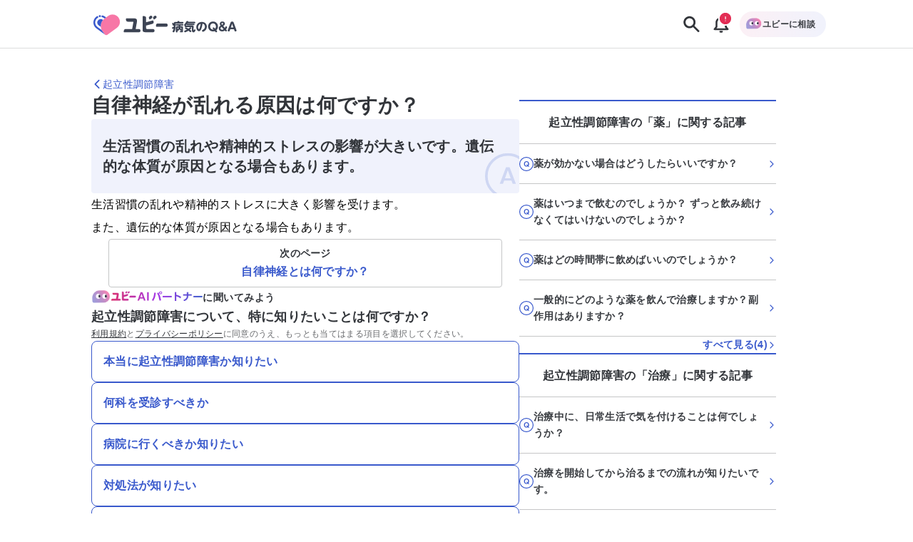

--- FILE ---
content_type: text/html; charset=utf-8
request_url: https://ubie.app/byoki_qa/clinical-questions/vt3-8d_5pa6a
body_size: 33440
content:
<!DOCTYPE html><html lang="ja"><head><meta charSet="utf-8"/><meta name="twitter:card" content="summary_large_image"/><meta property="og:url" content="https://ubie.app/byoki_qa/clinical-questions/vt3-8d_5pa6a"/><meta property="og:type" content="website"/><meta property="og:locale" content="ja_JP"/><meta property="og:site_name" content="ユビー病気のQ&amp;A - 病気の疑問や悩みに答えるQ&amp;Aサイト"/><link rel="canonical" href="https://ubie.app/byoki_qa/clinical-questions/vt3-8d_5pa6a"/><meta name="viewport" content="width=device-width,initial-scale=1.0"/><meta name="application-name" content="ユビー病気のQ&amp;A"/><meta name="apple-mobile-web-app-capable" content="yes"/><meta name="apple-mobile-web-app-status-bar-style" content="default"/><meta name="apple-mobile-web-app-title" content="ユビー病気のQ&amp;A"/><meta name="format-detection" content="telephone=no"/><meta name="mobile-web-app-capable" content="yes"/><link rel="apple-touch-icon" sizes="180x180" href="https://ubie.app/assets/img/genpaku/apple-touch-icon.png"/><link rel="icon" type="image/png" sizes="32x32" href="https://ubie.app/assets/img/genpaku/favicon-32x32.png"/><link rel="icon" type="image/png" sizes="16x16" href="https://ubie.app/assets/img/genpaku/favicon-16x16.png"/><meta name="theme-color" content="#ffffff"/><title>自律神経が乱れる原因は何ですか？ ｜起立性調節障害 | 症状検索エンジン「ユビー」</title><meta name="robots" content="index,follow"/><meta name="googlebot" content="index,follow"/><meta name="description" content="起立性調節障害の「自律神経が乱れる原因は何ですか？」に関する現役医師の回答がご覧になれます。"/><meta property="og:title" content="自律神経が乱れる原因は何ですか？ ｜起立性調節障害"/><meta property="og:description" content="起立性調節障害の「自律神経が乱れる原因は何ですか？」に関する現役医師の回答がご覧になれます。"/><meta property="og:image" content="https://byokiqa-images.ubie.app/og_images/clinical_questions/vt3-8d_5pa6a.png"/><meta property="og:image:alt" content="自律神経が乱れる原因は何ですか？ ｜起立性調節障害"/><meta property="og:image:width" content="1200"/><meta property="og:image:height" content="630"/><script type="application/ld+json">{"@context":"https://schema.org","@type":"MedicalWebPage","headline":"自律神経が乱れる原因は何ですか？ ｜起立性調節障害","description":"起立性調節障害の「自律神経が乱れる原因は何ですか？」に関する現役医師の回答がご覧になれます。","url":"https://ubie.app/byoki_qa/clinical-questions/vt3-8d_5pa6a","keywords":[],"datePublished":"2022-07-21T02:20:57.074Z","dateModified":"2023-10-03T13:58:39.600Z","author":{"@type":"Person","affiliation":{"@type":"Organization","name":""},"name":"日下慶子","image":{"@type":"ImageObject","caption":"https://images.microcms-assets.io/assets/51a27ab1712b47c78d947085b080b452/25864ed8d24641e2b4a32a73aa126e51/Women_female_doctor.png"}},"publisher":{"@context":"https://schema.org","@type":"Organization","name":"Ubie株式会社","url":"https://ubie.life/","logo":{"@type":"ImageObject","url":"https://ubie.app/_next/image?url=%2Fassets%2Fimg%2Fheader-logo.png&w=256&q=75"},"sameAs":["https://www.youtube.com/channel/UCfSdbMA-l-UFpHuGD79nOLg","https://x.com/ubie_app","https://x.com/UbieCorp_JP","https://www.facebook.com/ubie.inc"]},"about":{"@type":"MedicalCondition","name":"起立性調節障害"},"audience":{"@type":"Patient"},"reviewedBy":{"@type":"Person","affiliation":{"@type":"Organization","name":""},"name":"日下慶子","image":{"@type":"ImageObject","caption":"https://images.microcms-assets.io/assets/51a27ab1712b47c78d947085b080b452/25864ed8d24641e2b4a32a73aa126e51/Women_female_doctor.png"}},"mainEntity":{"@type":"FAQPage","mainEntity":{"@type":"Question","name":"自律神経が乱れる原因は何ですか？","acceptedAnswer":{"@type":"Answer","text":"生活習慣の乱れや精神的ストレスの影響が大きいです。遺伝的な体質が原因となる場合もあります。"}}}}</script><meta name="next-head-count" content="29"/><meta name="application-name" content="症状検索エンジン「ユビー」 by Ubie"/><meta name="apple-mobile-web-app-title" content="症状検索エンジン「ユビー」 by Ubie"/><meta name="theme-color" content="#FFFFFF"/><link rel="icon" href="/favicon.ico"/><link rel="apple-touch-icon" sizes="192x192" href="/assets/img/favicons/icon-192x192.png"/><link rel="manifest" href="/manifest.json"/><link rel="preload" as="style" href="https://fonts.ubie.app/UDShinGoPr6N/fonts.min.css?v20220126"/><style></style>
                      <link
                        rel="stylesheet"
                        href="https://fonts.ubie.app/UDShinGoPr6N/fonts.min.css?v20220126"
                        media="print"
                        onload="this.media = 'all';"
                      />
                      <style></style><link rel="preload" href="/_next/static/css/ef52ce7b653d92fa.css" as="style"/><link rel="stylesheet" href="/_next/static/css/ef52ce7b653d92fa.css" data-n-g=""/><link rel="preload" href="/_next/static/css/3554cf475dd075ba.css" as="style"/><link rel="stylesheet" href="/_next/static/css/3554cf475dd075ba.css" data-n-p=""/><link rel="preload" href="/_next/static/css/72fcfb451b3402b4.css" as="style"/><link rel="stylesheet" href="/_next/static/css/72fcfb451b3402b4.css" data-n-p=""/><link rel="preload" href="/_next/static/css/7720e4dd3c93e76f.css" as="style"/><link rel="stylesheet" href="/_next/static/css/7720e4dd3c93e76f.css" data-n-p=""/><link rel="preload" href="/_next/static/css/4abf292ef4c1d58c.css" as="style"/><link rel="stylesheet" href="/_next/static/css/4abf292ef4c1d58c.css" data-n-p=""/><noscript data-n-css=""></noscript><script defer="" nomodule="" src="/_next/static/chunks/polyfills-42372ed130431b0a.js"></script><script src="/_next/static/chunks/webpack-234682d2fa17cfeb.js" defer=""></script><script src="/_next/static/chunks/framework-e13fbfbd1a014096.js" defer=""></script><script src="/_next/static/chunks/main-1a0df7c749764cf7.js" defer=""></script><script src="/_next/static/chunks/pages/_app-1da0aaa5baf8568b.js" defer=""></script><script src="/_next/static/chunks/74bffcdc-8fb5fbe8a92ccbc4.js" defer=""></script><script src="/_next/static/chunks/64c6dac6-3bbcc5813929e44e.js" defer=""></script><script src="/_next/static/chunks/53786-e7c455deb6ce6ac2.js" defer=""></script><script src="/_next/static/chunks/83944-5e9e111bd524cfc8.js" defer=""></script><script src="/_next/static/chunks/84659-3f6fb829167fbf29.js" defer=""></script><script src="/_next/static/chunks/41847-aeca18258ede815b.js" defer=""></script><script src="/_next/static/chunks/12778-da6cdeb5f8973fd8.js" defer=""></script><script src="/_next/static/chunks/60899-5af696f630c09ec8.js" defer=""></script><script src="/_next/static/chunks/52096-d8d7bfc9aaf07e3b.js" defer=""></script><script src="/_next/static/chunks/38357-b38cbd97e08496c7.js" defer=""></script><script src="/_next/static/chunks/34083-1fa9f411445b7b47.js" defer=""></script><script src="/_next/static/chunks/78042-985af123917f4530.js" defer=""></script><script src="/_next/static/chunks/39170-74c62553c6faa69e.js" defer=""></script><script src="/_next/static/chunks/38957-e142a25d2e0a0ca3.js" defer=""></script><script src="/_next/static/chunks/60429-3db0663116659f8e.js" defer=""></script><script src="/_next/static/chunks/39994-fa09ef162276f5ea.js" defer=""></script><script src="/_next/static/chunks/38221-1c98f485cafbea89.js" defer=""></script><script src="/_next/static/chunks/69616-e7d1a8a886b11899.js" defer=""></script><script src="/_next/static/chunks/4917-96091ec224b60939.js" defer=""></script><script src="/_next/static/chunks/78896-4d52196e8e1b9007.js" defer=""></script><script src="/_next/static/chunks/19302-9cae13edc279893b.js" defer=""></script><script src="/_next/static/chunks/96246-5e505e3953e4ff3e.js" defer=""></script><script src="/_next/static/chunks/77367-488d0a93ecb5f7bb.js" defer=""></script><script src="/_next/static/chunks/pages/byoki_qa/clinical-questions/%5Bid%5D-123ed925d17ac3f9.js" defer=""></script><script src="/_next/static/489ZQN_pQaxgSBjwMrf58/_buildManifest.js" defer=""></script><script src="/_next/static/489ZQN_pQaxgSBjwMrf58/_ssgManifest.js" defer=""></script></head><body><div id="__next"><div class="GenpakuAppShell_container__0AktB"><div class="GenpakuAppHeader_stickyHeader__7qF7B"><header class="GenpakuAppHeader_headerContainer__swbOy"><a class="GenpakuAppHeader_headerLink___Xatk" href="/byoki_qa"><svg xmlns="http://www.w3.org/2000/svg" width="273" height="60" fill="none" viewBox="0 0 273 60" class="GenpakuAppHeader_logoIcon__6pE_p" role="img" aria-label="ユビー病気のQ&amp;A"><path fill="#3959CC" d="M22.482 13.882a1.845 1.845 0 00-1.835 1.836c0 1.023.847 1.835 1.835 1.835a1.845 1.845 0 001.836-1.835 1.823 1.823 0 00-1.836-1.836z"></path><path fill="#F777A6" d="M37.235 15.4L30.6 20.2c-7.059 5.153-8.647 15.035-3.494 22.13l3.812 5.258c1.13 1.588 3.353 1.906 4.906.777l16.588-12.036c5.788-4.2 7.059-12.282 2.859-18.07C51.106 12.47 43.024 11.2 37.235 15.4z"></path><path fill="#3959CC" d="M26.506 17.588a9.347 9.347 0 013.212 1.553l1.2.847 2.647-1.94-2.012-1.448a12.173 12.173 0 00-4.27-2.012c-.848-.211-1.695.283-1.907 1.094-.211.812.318 1.66 1.13 1.906zm4.412 30l-3.812-5.258c-.494-.706-.953-1.412-1.341-2.189l-7.412-5.364a9.498 9.498 0 01-3.882-6.318c-.389-2.541.211-5.118 1.729-7.2a9.725 9.725 0 012.788-2.577c.741-.458.953-1.411.53-2.152a1.592 1.592 0 00-2.153-.53 12.464 12.464 0 00-3.67 3.388c-2.013 2.753-2.824 6.141-2.295 9.53.53 3.388 2.365 6.353 5.118 8.364L31.27 47.977c-.142-.106-.247-.247-.353-.389z"></path><path fill="#3959CC" d="M28.13 22.459l-.53-.388a5.906 5.906 0 00-3.565-1.165 6.006 6.006 0 00-4.905 2.506c-.953 1.34-1.342 2.894-1.095 4.517.247 1.624 1.095 2.965 2.4 3.953l3.67 2.647c-.352-4.376 1.024-8.753 4.024-12.07z"></path><path fill="#3D4454" d="M110.965 15.47l-1.2.883a2.89 2.89 0 00-.636 4.059l.706.953c.212.282.6.353.883.14l3.035-2.187c1.059-.777 1.306-2.26.529-3.318-.776-1.059-2.259-1.27-3.317-.53zm27.564 13.236h-13.976a3.48 3.48 0 00-3.494 3.494v1.447c0 .424.353.776.776.776h16.694c.812 0 3.106 0 3.106-2.823 0-2.859-2.259-2.894-3.106-2.894zm-47.506 9.67h-5.54c-.071 0-.107-.035-.071-.105l2.258-12.6c.142-.883.142-1.8.142-1.836 0-2.682-1.66-4.094-4.341-4.094H69.175a.783.783 0 00-.776.777v1.447a3.54 3.54 0 003.53 3.529h8.223c.812 0 1.2.177 1.2 1.094 0 .177-1.906 10.73-2.082 11.718 0 .035-.036.07-.071.07H68.047c-.176 0-.388 0-.565.036-.53.07-1.058.247-1.517.635a3.526 3.526 0 00-1.447 2.859v1.447c0 .423.353.776.776.776h25.765a2.847 2.847 0 002.859-2.858c-.036-1.624-1.306-2.895-2.895-2.895zm27.353-22.906l-1.2.883a2.89 2.89 0 00-.635 4.059l.706.953c.212.282.6.353.882.14l3.036-2.187c1.058-.777 1.305-2.26.529-3.318-.776-1.059-2.259-1.27-3.318-.53z"></path><path fill="#3D4454" d="M115.765 38.412h-5.93c-6.211.035-6.176.035-6.176-3.106v-2.894c0-.036.035-.07.07-.07l10.659-2.895a3.476 3.476 0 002.471-4.2l-.353-1.377c-.106-.423-.53-.67-.918-.564l-3.282.847-.671.176-.353.106c-.035 0-.035 0-.07.036l-7.412 2.011c-.071 0-.106-.035-.106-.07v-7.024a3.668 3.668 0 00-3.67-3.67h-1.553a.799.799 0 00-.812.811v20.012c0 7.553-.988 7.553 12.318 7.553h5.823a2.832 2.832 0 002.824-2.824 2.847 2.847 0 00-2.859-2.858zm36.741-6c-.177.07-.494.211-.883.211-.741 0-.847-.352-1.199-1.27-.212-.6-.318-.741-.777-1.73-.071-.176-.212-.423-.212-.776 0-.777.812-1.306 1.483-1.306.705 0 .847.318 1.553 1.694v-.812c0-1.976.917-2.505 2.505-2.505h3.847v-.389c0-.635.212-1.164 1.589-1.164 1.059 0 1.694.176 1.694 1.164v.389h5.753c.423 0 1.447.035 1.447 1.235 0 .988-.318 1.447-1.447 1.447h-11.93c-.388 0-.564.212-.564.6v5.365c0 2.4-.565 5.929-1.589 7.94-.776 1.483-1.235 1.66-1.8 1.66-.67 0-1.8-.495-1.8-1.589 0-.388.106-.6.389-1.023 1.058-1.8 1.411-3.318 1.588-4.059-1.094.635-1.447.635-1.624.635-1.129 0-1.27-1.447-1.27-1.8 0-.917.459-1.094 1.517-1.482a19.36 19.36 0 001.695-.706c0-.07.035-.247.035-.282v-1.447zm13.2 8.011c-.424.671-1.13.671-1.2.671-.777 0-1.447-1.094-2.047-2.4-.565 1.235-1.588 2.718-2.541 2.718-.53 0-.847-.318-1.024-.53v1.941c0 1.2-.529 1.483-1.518 1.483-1.235 0-1.341-.953-1.341-1.483v-6.917c0-1.906.883-2.47 2.471-2.47h2.365c.035-.318.035-.495.035-1.13h-3.988c-1.2 0-1.483-.565-1.483-1.377 0-1.2 1.13-1.235 1.483-1.235h10.835c1.129 0 1.482.53 1.482 1.306 0 .918-.529 1.306-1.482 1.306h-4.13c0 .494-.035 1.059-.035 1.13h2.506c1.553 0 2.471.529 2.471 2.47v5.717c0 2.577-.636 2.577-3.494 2.577-1.095 0-2.012-.035-2.012-1.235 0-.6.212-1.2.988-1.236.141-.035.847 0 1.024 0 .352 0 .6-.035.6-.635v-.67h.035zm-6.812-1.164c1.129-1.377 1.447-1.765 1.8-3.46h-1.235c-.318 0-.53.177-.53.53v2.93h-.035zm4.835-3.46c.247.883.706 1.73 1.13 2.366.106.176.741.988.847 1.2v-3.036c0-.353-.177-.53-.53-.53h-1.447zm24.918-10.093c.388 0 1.482 0 1.482 1.306 0 .917-.423 1.376-1.482 1.376h-12.529a17.77 17.77 0 01-.53.847c.212-.07.283-.106.6-.106h11.294c1.13 0 1.236.812 1.236 1.2 0 .494-.106 1.236-1.236 1.236h-11.294c-1.27 0-1.235-.989-1.2-1.412-.459.635-1.059 1.482-1.8 2.153h11.753c.741 0 2.259 0 2.259 1.906 0 .282-.035.423-.106 1.73-.07.81-.07 1.34-.07 2.223 0 1.376.07 2.117.529 2.117.212 0 .247-.07.6-.67.176-.318.388-.67.988-.67.565 0 1.306.458 1.306 1.34 0 1.27-1.412 3.989-3.565 3.989-2.929 0-2.929-4.06-2.929-5.612 0-.494.071-2.612.071-3.07 0-.248 0-.742-.671-.742H172.8c-.529 0-1.482-.07-1.482-1.235 0-.141 0-.53.247-.847-.847-.389-1.13-1.165-1.13-1.624 0-.494.177-.741.636-1.2 1.447-1.517 2.294-2.965 2.823-3.882.812-1.412 1.094-1.8 1.977-1.8.741 0 1.835.353 1.835 1.2 0 .106-.035.176-.035.282h10.976v-.035zm-16.2 12.141c-.247-.212-.494-.53-.494-.918 0-.776.635-1.553 1.447-1.553.741 0 1.306.318 4.659 2.365.529-.388 1.235-.953 2.259-2.012.317-.317.564-.529 1.094-.529.812 0 1.659.635 1.659 1.447 0 .882-1.447 2.047-2.4 2.824 2.4 1.694 2.505 2.117 2.505 2.611 0 .918-.882 1.73-1.694 1.73-.564 0-.6-.036-2.682-1.87-.353-.319-.565-.46-.741-.6-2.612 1.729-5.153 2.717-5.894 2.717-.883 0-1.518-.883-1.518-1.73s.529-1.058.953-1.235c1.941-.741 2.682-1.059 3.741-1.659-.423-.212-2.682-1.412-2.894-1.588zm27.953.706c-.953 2.259-2.012 3.635-3.812 3.635-2.329 0-4.694-2.965-4.694-6.953 0-5.364 3.953-9.282 9.671-9.282 5.894 0 8.788 4.094 8.788 8.365 0 6.211-5.506 8.788-6.882 8.788-1.236 0-1.589-1.236-1.589-1.73 0-.811.424-1.058 1.765-1.764 3.035-1.589 3.318-4.06 3.318-5.365 0-.918-.071-4.412-4.2-5.259-.424 2.859-.918 6.106-2.365 9.565zm-3.706-7.624c-1.271 1.341-1.588 3.177-1.588 4.412 0 2.047.776 3.282 1.412 3.282.529 0 .988-1.27 1.235-1.94 1.094-3 1.518-5.93 1.765-7.483-1.095.388-1.765.67-2.824 1.73zm31.165 10.589c.388.494.6.67.6 1.129 0 .953-.988 1.482-1.765 1.482-.529 0-.776-.282-1.235-.847l-1.024-1.235c-.212.07-1.482.565-3.212.565-4.764 0-8.611-3.53-8.611-8.718 0-5.118 3.847-8.718 8.647-8.718 4.8 0 8.647 3.565 8.647 8.718 0 2.259-.777 4.73-2.859 6.6l.812 1.024zm-6.636-3.424c-.388-.459-.6-.741-.6-1.13 0-.67.742-1.446 1.695-1.446.564 0 .741.247 1.164.74l1.341 1.624c1.059-1.058 1.518-2.611 1.518-3.953 0-2.823-2.012-5.47-5.118-5.47-3.141 0-5.117 2.611-5.117 5.47 0 2.86 2.012 5.47 5.117 5.47.459 0 .742-.034.953-.07l-.953-1.235zm20.683-1.624c.494-.74.67-1.093 1.023-1.8.212-.423.459-.988 1.236-.988.776 0 1.8.565 1.8 1.447 0 .953-1.306 2.965-1.906 3.742l.953 1.094c.388.459.635.74.635 1.2 0 .706-.706 1.447-1.729 1.447-.565 0-.883-.212-1.236-.67l-.811-.954c-.389.283-2.365 1.624-4.836 1.624-3.564 0-5.823-2.541-5.823-5.4 0-2.294 1.482-3.67 3.388-4.765-.565-.706-1.447-1.8-1.447-3.388 0-2.294 1.835-3.883 4.518-3.883 2.753 0 4.411 1.871 4.411 3.883 0 2.223-1.658 3.176-3 3.988l2.824 3.424zm-5.541-1.835c-1.024.67-1.906 1.236-1.906 2.577 0 1.059.741 2.364 2.612 2.364.458 0 1.376-.035 2.717-.917l-3.423-4.024zm2.576-5.54c0-.742-.529-1.271-1.412-1.271-.776 0-1.482.423-1.482 1.235 0 .6.318.988 1.094 1.906 1.341-.741 1.8-1.024 1.8-1.87zm12.565 9.599l-.706 2.153c-.424 1.235-.6 1.765-1.8 1.765-.635 0-2.012-.283-2.012-1.412 0-.424.141-.741.388-1.447l4.447-12.035c.495-1.306.918-2.506 2.965-2.506 2.012 0 2.471 1.27 2.93 2.506l4.447 12.035c.247.67.388 1.059.388 1.447 0 1.059-1.271 1.412-2.047 1.412-1.165 0-1.341-.53-1.765-1.765L258 38.694h-6.494zm5.47-2.93l-2.223-6.67-2.224 6.67h4.447z"></path></svg></a><div class="GenpakuAppHeader_buttonContainer__cdHVG"><button type="button" class="GenpakuAppHeader_searchButton__qpq52 GenpakuAppHeader_headerButton__g_mQu"><svg xmlns="http://www.w3.org/2000/svg" width="1em" height="1em" fill="none" viewBox="0 0 24 24" class="GenpakuAppHeader_searchIcon__9gUjN"><path fill="currentColor" fill-rule="evenodd" d="M13.846 15.613a7.5 7.5 0 1 1 1.768-1.768l5.77 5.771a1.25 1.25 0 0 1-1.768 1.768zM14.5 9.5a5 5 0 1 1-10 0 5 5 0 0 1 10 0" clip-rule="evenodd"></path></svg></button><div class="GenpakuAppHeader_notificationGroup__WOI_F"><button type="button" class="GenpakuAppHeader_headerButton__g_mQu"><svg xmlns="http://www.w3.org/2000/svg" width="1em" height="1em" fill="none" viewBox="0 0 24 24" class="GenpakuAppHeader_notificationIcon__ga2xn"><path fill="currentColor" fill-rule="evenodd" d="M13.125 4.054c1.998.201 3.425.952 4.343 2.111 1.028 1.297 1.282 2.942 1.282 4.406v4.322l2.039 2.524c.246.304.28.706.087 1.04-.193.333-.58.543-1.001.543H4.125c-.422 0-.808-.21-1-.544a.91.91 0 0 1 .086-1.04l2.039-2.524v-4.32c0-1.465.254-3.11 1.282-4.407.918-1.159 2.345-1.91 4.343-2.11V3c0-.552.504-1 1.125-1s1.125.448 1.125 1zM8.372 7.317C7.744 8.109 7.5 9.25 7.5 10.57v4.643c0 .21-.074.413-.211.583L6.318 17h11.364l-.97-1.203a.93.93 0 0 1-.212-.583v-4.643c0-1.32-.244-2.462-.872-3.254C15.055 6.593 14.031 6 12 6s-3.055.593-3.628 1.317" clip-rule="evenodd"></path><path fill="currentColor" d="M14 20v1a1 1 0 0 1-1 1h-2a1 1 0 0 1-1-1v-1z"></path></svg></button></div><div class="GenpakuAppHeader_consultButtonWrapper__CQ_we"><button type="button" class="GenpakuAppHeader_consultButton___Ox9u"><img alt="ユビーAIパートナー" loading="lazy" width="24" height="24" decoding="async" data-nimg="1" style="color:transparent" srcSet="/_next/image?url=%2Fassets%2Fimg%2Fai-condition-check%2Fai-condition-check-character.png&amp;w=32&amp;q=75 1x, /_next/image?url=%2Fassets%2Fimg%2Fai-condition-check%2Fai-condition-check-character.png&amp;w=48&amp;q=75 2x" src="/_next/image?url=%2Fassets%2Fimg%2Fai-condition-check%2Fai-condition-check-character.png&amp;w=48&amp;q=75"/><span>ユビーに相談</span></button></div></div></header></div><main class="GenpakuAppShell_main__hxGDM"><div class="GenpakuClinicalQuestionDetailPageMainContent_wrapper__4qSaz"><div class="GenpakuClinicalQuestionDetailPageMainContent_container___aWFL"><nav class="GenpakuClinicalQuestionDetailPageMainContent_headerNavigation__goXq2" aria-label="Header Navigation"><a class="GenpakuClinicalQuestionDetailPageMainContent_headingLink__mtMBT" aria-label="起立性調節障害のページに戻る" href="/byoki_qa/diseases/orthostaticdysregulation"><svg xmlns="http://www.w3.org/2000/svg" width="1em" height="1em" fill="none" viewBox="0 0 24 24" role="img" aria-hidden="true" class="Icon_icon__mdzl8" style="--icon-color:inherit;--size:1rem"><path fill="currentColor" fill-rule="evenodd" d="M7.116 12.884a1.25 1.25 0 0 1 0-1.768l8-8a1.25 1.25 0 0 1 1.768 1.768L9.768 12l7.116 7.116a1.25 1.25 0 0 1-1.768 1.768z" clip-rule="evenodd"></path></svg><span>起立性調節障害</span></a></nav><div class="GenpakuClinicalQuestionDetailPageMainContent_responsiveContainer__GDkDm"><div class="GenpakuClinicalQuestionDetailPageMainContent_mainContent__ZAkV_"><h1 class="GenpakuClinicalQuestionDetailPageMainContent_question__7TkaJ">自律神経が乱れる原因は何ですか？</h1><div class="GenpakuClinicalQuestionDetailPageMainContent_answerContainer__1fEIy"><h2 class="GenpakuClinicalQuestionDetailPageMainContent_answerText__DTz_S">生活習慣の乱れや精神的ストレスの影響が大きいです。遺伝的な体質が原因となる場合もあります。</h2><div class="GenpakuClinicalQuestionDetailPageMainContent_answerIconContainer__vg1qq"><svg width="52" height="52" viewBox="0 0 52 52" fill="none" xmlns="http://www.w3.org/2000/svg" class="GenpakuClinicalQuestionDetailPageMainContent_answerIcon__YTE_3"><rect x="1.5" y="1.5" width="49" height="49" rx="24.5" stroke="currentColor" stroke-width="3"></rect><path d="M23.8949 16.088L16.7429 35H20.4629L21.8069 31.208H30.1349L31.4549 35H35.1989L28.0229 16.088H23.8949ZM29.1989 28.616H22.7189L25.9589 19.472L29.1989 28.616Z" fill="currentColor"></path></svg></div></div><section class="GenpakuClinicalQuestionDetailPageMainContent_explanationContainer__dd9eH"><div class="Stack_stack__ws7Vn" style="align-items:stretch;justify-content:flex-start;--gap:var(--size-spacing-sm);--padding-top:0;--padding-right:0;--padding-bottom:0;--padding-left:0;--margin-top:0;--margin-right:0;--margin-bottom:0;--margin-left:0;--width:auto;--min-width:auto;--max-width:none"><div class="GenpakuContentBodyForCQDetailPage_contentBodyForCQDetailPage__jJfCo"><p><span style="color:#000000">生活習慣の乱れや精神的ストレスに大きく影響を受けます。</span><br><span style="color:#000000">また、遺伝的な体質が原因となる場合もあります。</span></p></div></div></section><nav class="GenpakuClinicalQuestionAdjacentLinks_navigationContainer___0UIN" aria-label="隣接する記事"><a href="/byoki_qa/clinical-questions/gunvn3cx7b"><div class="Box_box__JPvw_ Box_textCenter__A_cRf" style="--padding-top:var(--size-spacing-xs);--padding-right:var(--size-spacing-sm);--padding-bottom:var(--size-spacing-xs);--padding-left:var(--size-spacing-sm);--margin-top:0;--margin-right:0;--margin-bottom:0;--margin-left:0;--radius:var(--radius-sm);--text-color:inherit;--border-width:1px;--border-color:var(--color-border-black);--background-color:transparent;--width:auto;--min-width:auto;--max-width:none"><p class="Text_text__84dTy Text_sm__mlbBP Text_body__M9mxk Text_default__ckfdM Text_bold__jA7pG" style="--text-color:var(--color-text-main)">次のページ</p><p class="Text_text__84dTy Text_md__Gw8Tl Text_body__M9mxk Text_default__ckfdM Text_bold__jA7pG" style="--text-color:var(--color-text-link)">自律神経とは何ですか？</p></div></a></nav><div class="Stack_stack__ws7Vn" style="align-items:stretch;justify-content:flex-start;--gap:var(--size-spacing-lg);--padding-top:0;--padding-right:0;--padding-bottom:0;--padding-left:0;--margin-top:0;--margin-right:0;--margin-bottom:0;--margin-left:0;--width:auto;--min-width:auto;--max-width:none"><div class="Stack_stack__ws7Vn" style="align-items:stretch;justify-content:flex-start;--gap:var(--size-spacing-lg);--padding-top:0;--padding-right:0;--padding-bottom:0;--padding-left:0;--margin-top:0;--margin-right:0;--margin-bottom:0;--margin-left:0;--width:auto;--min-width:auto;--max-width:none"><div class="Stack_stack__ws7Vn" style="align-items:flex-start;justify-content:flex-start;--gap:var(--size-spacing-sm);--padding-top:0;--padding-right:0;--padding-bottom:0;--padding-left:0;--margin-top:0;--margin-right:0;--margin-bottom:0;--margin-left:0;--width:100%;--min-width:auto;--max-width:none"><div class="GenpakuJobOptionButtons_aiPartnerLabel__SNd4M"><img alt="ユビーAIパートナー" loading="lazy" width="28" height="28" decoding="async" data-nimg="1" class="GenpakuJobOptionButtons_aiPartnerCharacter__2hrM1" style="color:transparent" srcSet="/_next/image?url=%2Fassets%2Fimg%2Fai-condition-check%2Fai-condition-check-character.png&amp;w=32&amp;q=100 1x, /_next/image?url=%2Fassets%2Fimg%2Fai-condition-check%2Fai-condition-check-character.png&amp;w=64&amp;q=100 2x" src="/_next/image?url=%2Fassets%2Fimg%2Fai-condition-check%2Fai-condition-check-character.png&amp;w=64&amp;q=100"/><img alt="ユビーAIパートナー" loading="lazy" width="366" height="40" decoding="async" data-nimg="1" class="GenpakuJobOptionButtons_aiPartnerLogo__K3i8X" style="color:transparent" srcSet="/_next/image?url=%2Fassets%2Fimg%2Fai-condition-check%2Fubie_ai_partner.png&amp;w=384&amp;q=100 1x, /_next/image?url=%2Fassets%2Fimg%2Fai-condition-check%2Fubie_ai_partner.png&amp;w=750&amp;q=100 2x" src="/_next/image?url=%2Fassets%2Fimg%2Fai-condition-check%2Fubie_ai_partner.png&amp;w=750&amp;q=100"/><span class="GenpakuJobOptionButtons_aiPartnerText__C6yGQ">に聞いてみよう</span></div><div class="Stack_stack__ws7Vn" style="align-items:flex-start;justify-content:flex-start;--gap:var(--size-spacing-sm);--padding-top:0;--padding-right:0;--padding-bottom:0;--padding-left:0;--margin-top:0;--margin-right:0;--margin-bottom:0;--margin-left:0;--width:100%;--min-width:auto;--max-width:none"><div class="Stack_stack__ws7Vn" style="align-items:baseline;justify-content:flex-start;--gap:var(--size-spacing-sm);--padding-top:0;--padding-right:0;--padding-bottom:0;--padding-left:0;--margin-top:0;--margin-right:0;--margin-bottom:0;--margin-left:0;--width:100%;--min-width:auto;--max-width:none"><p class="Text_text__84dTy Text_sm__mlbBP Text_heading__kp1uy Text_default__ckfdM Text_bold__jA7pG" style="--text-color:var(--color-text-main)">起立性調節障害について、特に知りたいことは何ですか？</p><p class="Text_text__84dTy Text_xs__4Kn_n Text_body__M9mxk Text_default__ckfdM" style="--text-color:var(--color-text-sub)"><a target="_blank" class="GenpakuCqConsultingIntroductionTermsAndPolicy_link__0eO02" href="/terms">利用規約</a>と<a target="_blank" class="GenpakuCqConsultingIntroductionTermsAndPolicy_link__0eO02" href="/policy">プライバシーポリシー</a>に同意のうえ、もっとも当てはまる項目を選択してください。</p></div><div class="GenpakuJobOptionButtons_actionButtonsContainer__9gbGt"><button type="button" class="GenpakuActionButton_buttonBase__JuuEh GenpakuActionButton_buttonPrimary__3_Uje gtm-genpaku-job-click"><span class="GenpakuActionButton_label__jy_oQ GenpakuActionButton_labelLeftAligned__wkl9_">本当に起立性調節障害か知りたい</span></button><button type="button" class="GenpakuActionButton_buttonBase__JuuEh GenpakuActionButton_buttonPrimary__3_Uje gtm-genpaku-job-click"><span class="GenpakuActionButton_label__jy_oQ GenpakuActionButton_labelLeftAligned__wkl9_">何科を受診すべきか</span></button><button type="button" class="GenpakuActionButton_buttonBase__JuuEh GenpakuActionButton_buttonPrimary__3_Uje gtm-genpaku-job-click"><span class="GenpakuActionButton_label__jy_oQ GenpakuActionButton_labelLeftAligned__wkl9_">病院に行くべきか知りたい</span></button><button type="button" class="GenpakuActionButton_buttonBase__JuuEh GenpakuActionButton_buttonPrimary__3_Uje gtm-genpaku-job-click"><span class="GenpakuActionButton_label__jy_oQ GenpakuActionButton_labelLeftAligned__wkl9_">対処法が知りたい</span></button><button type="button" class="GenpakuActionButton_buttonBase__JuuEh GenpakuActionButton_buttonPrimary__3_Uje gtm-genpaku-job-click"><span class="GenpakuActionButton_label__jy_oQ GenpakuActionButton_labelLeftAligned__wkl9_">今後どうなるのか知りたい</span></button><button type="button" class="GenpakuActionButton_buttonBase__JuuEh GenpakuActionButton_buttonPrimary__3_Uje gtm-genpaku-job-click"><span class="GenpakuActionButton_label__jy_oQ GenpakuActionButton_labelLeftAligned__wkl9_">症状が良くならない・悪化している</span></button><button type="button" class="GenpakuActionButton_buttonBase__JuuEh GenpakuActionButton_buttonPrimary__3_Uje gtm-genpaku-job-click"><span class="GenpakuActionButton_label__jy_oQ GenpakuActionButton_labelLeftAligned__wkl9_">医師の意見が聞きたい・相談してみたい</span></button><button type="button" class="GenpakuActionButton_buttonBase__JuuEh GenpakuActionButton_buttonPrimary__3_Uje gtm-genpaku-job-click"><span class="GenpakuActionButton_label__jy_oQ GenpakuActionButton_labelLeftAligned__wkl9_">市販薬で対処したい</span></button><button type="button" class="GenpakuActionButton_buttonBase__JuuEh GenpakuActionButton_buttonPrimary__3_Uje gtm-genpaku-job-click"><span class="GenpakuActionButton_label__jy_oQ GenpakuActionButton_labelLeftAligned__wkl9_">オンラインで医師に相談したい</span></button></div></div></div><div class="Stack_stack__ws7Vn" style="align-items:stretch;justify-content:flex-start;--gap:var(--size-spacing-sm);--padding-top:0;--padding-right:0;--padding-bottom:0;--padding-left:0;--margin-top:0;--margin-right:0;--margin-bottom:0;--margin-left:0;--width:100%;--min-width:auto;--max-width:none"><div class="Stack_stack__ws7Vn" style="align-items:baseline;justify-content:flex-start;--gap:var(--size-spacing-xs);--padding-top:0;--padding-right:0;--padding-bottom:0;--padding-left:0;--margin-top:0;--margin-right:0;--margin-bottom:0;--margin-left:0;--width:auto;--min-width:auto;--max-width:none"><p class="Text_text__84dTy Text_sm__mlbBP Text_heading__kp1uy Text_default__ckfdM Text_bold__jA7pG" style="--text-color:var(--color-text-main)">起立性調節障害について、<!-- -->気になる症状はありますか？</p><p class="Text_text__84dTy Text_xs__4Kn_n Text_body__M9mxk Text_default__ckfdM" style="--text-color:var(--color-text-sub)">もっとも当てはまる項目を選択してください。</p></div><div class="GenpakuJobOptionButtons_actionButtonsContainer__9gbGt"><button type="button" class="GenpakuActionButton_buttonBase__JuuEh GenpakuActionButton_buttonPrimary__3_Uje gtm-genpaku-job-click"><span class="GenpakuActionButton_label__jy_oQ GenpakuActionButton_labelLeftAligned__wkl9_">めまいがする</span></button><button type="button" class="GenpakuActionButton_buttonBase__JuuEh GenpakuActionButton_buttonPrimary__3_Uje gtm-genpaku-job-click"><span class="GenpakuActionButton_label__jy_oQ GenpakuActionButton_labelLeftAligned__wkl9_">立つとふらふらする</span></button><button type="button" class="GenpakuActionButton_buttonBase__JuuEh GenpakuActionButton_buttonPrimary__3_Uje gtm-genpaku-job-click"><span class="GenpakuActionButton_label__jy_oQ GenpakuActionButton_labelLeftAligned__wkl9_">立ち上がるとめまいがする</span></button><button type="button" class="GenpakuActionButton_buttonBase__JuuEh GenpakuActionButton_buttonPrimary__3_Uje gtm-genpaku-job-click"><span class="GenpakuActionButton_label__jy_oQ GenpakuActionButton_labelLeftAligned__wkl9_">意識がなくなった</span></button><button type="button" class="GenpakuActionButton_buttonBase__JuuEh GenpakuActionButton_buttonPrimary__3_Uje gtm-genpaku-job-click"><span class="GenpakuActionButton_label__jy_oQ GenpakuActionButton_labelLeftAligned__wkl9_">他に気になる症状がある</span></button></div></div></div></div><aside class="GenpakuClinicalQuestionDetailPageMainContent_articlesNavigationMobile__RcshU"><div class="GenpakuClinicalQuestionArticlesNavigation_root__01ogP "><div class="Stack_stack__ws7Vn" style="align-items:stretch;justify-content:flex-start;--gap:var(--size-spacing-xl);--padding-top:0;--padding-right:0;--padding-bottom:0;--padding-left:0;--margin-top:0;--margin-right:0;--margin-bottom:0;--margin-left:0;--width:auto;--min-width:auto;--max-width:none"><nav aria-label="起立性調節障害の「薬」に関する記事"><div class="GenpakuClinicalQuestionRelatedQuestionSection_sectionTitle__Zk2Li"><p class="Text_text__84dTy Text_md__Gw8Tl Text_body__M9mxk Text_default__ckfdM Text_bold__jA7pG" style="--text-color:var(--color-text-main)">起立性調節障害<!-- -->の「<!-- -->薬<!-- -->」に関する記事</p></div><div class="Stack_stack__ws7Vn" style="align-items:stretch;justify-content:flex-start;--gap:var(--size-spacing-md);--padding-top:0;--padding-right:0;--padding-bottom:0;--padding-left:0;--margin-top:0;--margin-right:0;--margin-bottom:0;--margin-left:0;--width:auto;--min-width:auto;--max-width:none"><div class="Stack_stack__ws7Vn" style="align-items:stretch;justify-content:flex-start;--gap:0;--padding-top:0;--padding-right:0;--padding-bottom:0;--padding-left:0;--margin-top:0;--margin-right:0;--margin-bottom:0;--margin-left:0;--width:auto;--min-width:auto;--max-width:none"><a class="GenpakuClinicalQuestionRelatedQuestionSection_articleItem__qYjsM" href="/byoki_qa/clinical-questions/elioigatffed"><svg width="52" height="52" viewBox="0 0 52 52" fill="none" xmlns="http://www.w3.org/2000/svg" class="GenpakuClinicalQuestionRelatedQuestionSection_qIcon__b2Gc_"><rect x="1.5" y="1.5" width="49" height="49" rx="24.5" stroke="#3959CC" stroke-width="3"></rect><path d="M33.6026 32.432C35.5226 30.104 35.9306 27.416 35.9306 25.544C35.9306 19.664 32.0666 15.56 26.4986 15.56C20.9546 15.56 17.0666 19.664 17.0666 25.544C17.0666 31.448 20.9546 35.528 26.4986 35.528C28.3466 35.528 30.0266 35.048 31.6106 34.112L34.6106 36.848L36.4586 35.024L33.6026 32.432ZM27.9386 27.248L26.1146 29.072L29.1626 31.856C28.8506 32.024 27.9866 32.48 26.4986 32.48C23.8586 32.48 20.7626 30.776 20.7626 25.544C20.7626 20.144 24.0266 18.608 26.4986 18.608C29.0666 18.608 32.2586 20.216 32.2586 25.544C32.2586 28.28 31.5146 29.456 31.0826 30.128L27.9386 27.248Z" fill="#3959CC"></path></svg><span class="GenpakuClinicalQuestionRelatedQuestionSection_questionText__f_lk2">薬が効かない場合はどうしたらいいですか？</span><svg xmlns="http://www.w3.org/2000/svg" width="1em" height="1em" fill="none" viewBox="0 0 24 24" class="GenpakuClinicalQuestionRelatedQuestionSection_arrowIcon__ObeuB"><path fill="currentColor" fill-rule="evenodd" d="M16.884 12.884a1.25 1.25 0 0 0 0-1.768l-8-8a1.25 1.25 0 1 0-1.768 1.768L14.232 12l-7.116 7.116a1.25 1.25 0 0 0 1.768 1.768z" clip-rule="evenodd"></path></svg></a><a class="GenpakuClinicalQuestionRelatedQuestionSection_articleItem__qYjsM" href="/byoki_qa/clinical-questions/aidvi_hvraz"><svg width="52" height="52" viewBox="0 0 52 52" fill="none" xmlns="http://www.w3.org/2000/svg" class="GenpakuClinicalQuestionRelatedQuestionSection_qIcon__b2Gc_"><rect x="1.5" y="1.5" width="49" height="49" rx="24.5" stroke="#3959CC" stroke-width="3"></rect><path d="M33.6026 32.432C35.5226 30.104 35.9306 27.416 35.9306 25.544C35.9306 19.664 32.0666 15.56 26.4986 15.56C20.9546 15.56 17.0666 19.664 17.0666 25.544C17.0666 31.448 20.9546 35.528 26.4986 35.528C28.3466 35.528 30.0266 35.048 31.6106 34.112L34.6106 36.848L36.4586 35.024L33.6026 32.432ZM27.9386 27.248L26.1146 29.072L29.1626 31.856C28.8506 32.024 27.9866 32.48 26.4986 32.48C23.8586 32.48 20.7626 30.776 20.7626 25.544C20.7626 20.144 24.0266 18.608 26.4986 18.608C29.0666 18.608 32.2586 20.216 32.2586 25.544C32.2586 28.28 31.5146 29.456 31.0826 30.128L27.9386 27.248Z" fill="#3959CC"></path></svg><span class="GenpakuClinicalQuestionRelatedQuestionSection_questionText__f_lk2">薬はいつまで飲むのでしょうか？ ずっと飲み続けなくてはいけないのでしょうか？</span><svg xmlns="http://www.w3.org/2000/svg" width="1em" height="1em" fill="none" viewBox="0 0 24 24" class="GenpakuClinicalQuestionRelatedQuestionSection_arrowIcon__ObeuB"><path fill="currentColor" fill-rule="evenodd" d="M16.884 12.884a1.25 1.25 0 0 0 0-1.768l-8-8a1.25 1.25 0 1 0-1.768 1.768L14.232 12l-7.116 7.116a1.25 1.25 0 0 0 1.768 1.768z" clip-rule="evenodd"></path></svg></a><a class="GenpakuClinicalQuestionRelatedQuestionSection_articleItem__qYjsM" href="/byoki_qa/clinical-questions/u3d6-d057y"><svg width="52" height="52" viewBox="0 0 52 52" fill="none" xmlns="http://www.w3.org/2000/svg" class="GenpakuClinicalQuestionRelatedQuestionSection_qIcon__b2Gc_"><rect x="1.5" y="1.5" width="49" height="49" rx="24.5" stroke="#3959CC" stroke-width="3"></rect><path d="M33.6026 32.432C35.5226 30.104 35.9306 27.416 35.9306 25.544C35.9306 19.664 32.0666 15.56 26.4986 15.56C20.9546 15.56 17.0666 19.664 17.0666 25.544C17.0666 31.448 20.9546 35.528 26.4986 35.528C28.3466 35.528 30.0266 35.048 31.6106 34.112L34.6106 36.848L36.4586 35.024L33.6026 32.432ZM27.9386 27.248L26.1146 29.072L29.1626 31.856C28.8506 32.024 27.9866 32.48 26.4986 32.48C23.8586 32.48 20.7626 30.776 20.7626 25.544C20.7626 20.144 24.0266 18.608 26.4986 18.608C29.0666 18.608 32.2586 20.216 32.2586 25.544C32.2586 28.28 31.5146 29.456 31.0826 30.128L27.9386 27.248Z" fill="#3959CC"></path></svg><span class="GenpakuClinicalQuestionRelatedQuestionSection_questionText__f_lk2">薬はどの時間帯に飲めばいいのでしょうか？</span><svg xmlns="http://www.w3.org/2000/svg" width="1em" height="1em" fill="none" viewBox="0 0 24 24" class="GenpakuClinicalQuestionRelatedQuestionSection_arrowIcon__ObeuB"><path fill="currentColor" fill-rule="evenodd" d="M16.884 12.884a1.25 1.25 0 0 0 0-1.768l-8-8a1.25 1.25 0 1 0-1.768 1.768L14.232 12l-7.116 7.116a1.25 1.25 0 0 0 1.768 1.768z" clip-rule="evenodd"></path></svg></a><a class="GenpakuClinicalQuestionRelatedQuestionSection_articleItem__qYjsM" href="/byoki_qa/clinical-questions/8zkt2lth7iwz"><svg width="52" height="52" viewBox="0 0 52 52" fill="none" xmlns="http://www.w3.org/2000/svg" class="GenpakuClinicalQuestionRelatedQuestionSection_qIcon__b2Gc_"><rect x="1.5" y="1.5" width="49" height="49" rx="24.5" stroke="#3959CC" stroke-width="3"></rect><path d="M33.6026 32.432C35.5226 30.104 35.9306 27.416 35.9306 25.544C35.9306 19.664 32.0666 15.56 26.4986 15.56C20.9546 15.56 17.0666 19.664 17.0666 25.544C17.0666 31.448 20.9546 35.528 26.4986 35.528C28.3466 35.528 30.0266 35.048 31.6106 34.112L34.6106 36.848L36.4586 35.024L33.6026 32.432ZM27.9386 27.248L26.1146 29.072L29.1626 31.856C28.8506 32.024 27.9866 32.48 26.4986 32.48C23.8586 32.48 20.7626 30.776 20.7626 25.544C20.7626 20.144 24.0266 18.608 26.4986 18.608C29.0666 18.608 32.2586 20.216 32.2586 25.544C32.2586 28.28 31.5146 29.456 31.0826 30.128L27.9386 27.248Z" fill="#3959CC"></path></svg><span class="GenpakuClinicalQuestionRelatedQuestionSection_questionText__f_lk2">一般的にどのような薬を飲んで治療しますか？副作用はありますか？</span><svg xmlns="http://www.w3.org/2000/svg" width="1em" height="1em" fill="none" viewBox="0 0 24 24" class="GenpakuClinicalQuestionRelatedQuestionSection_arrowIcon__ObeuB"><path fill="currentColor" fill-rule="evenodd" d="M16.884 12.884a1.25 1.25 0 0 0 0-1.768l-8-8a1.25 1.25 0 1 0-1.768 1.768L14.232 12l-7.116 7.116a1.25 1.25 0 0 0 1.768 1.768z" clip-rule="evenodd"></path></svg></a></div><div class="Stack_stack__ws7Vn" style="align-items:flex-end;justify-content:flex-start;--gap:0;--padding-top:0;--padding-right:0;--padding-bottom:0;--padding-left:0;--margin-top:0;--margin-right:0;--margin-bottom:0;--margin-left:0;--width:auto;--min-width:auto;--max-width:none"><a class="GenpakuClinicalQuestionRelatedQuestionSection_moreLink__ZTn5E" href="/byoki_qa/diseases/orthostaticdysregulation#%E8%96%AC%E3%81%AB%E3%81%A4%E3%81%84%E3%81%A6"><p class="Text_text__84dTy Text_sm__mlbBP Text_body__M9mxk Text_default__ckfdM Text_bold__jA7pG" style="--text-color:var(--color-text-link)">すべて見る(<!-- -->4<!-- -->)</p><svg xmlns="http://www.w3.org/2000/svg" width="1em" height="1em" fill="none" viewBox="0 0 24 24" class="GenpakuClinicalQuestionRelatedQuestionSection_arrowIcon__ObeuB"><path fill="currentColor" fill-rule="evenodd" d="M16.884 12.884a1.25 1.25 0 0 0 0-1.768l-8-8a1.25 1.25 0 1 0-1.768 1.768L14.232 12l-7.116 7.116a1.25 1.25 0 0 0 1.768 1.768z" clip-rule="evenodd"></path></svg></a></div></div></nav><nav aria-label="起立性調節障害の「治療」に関する記事"><div class="GenpakuClinicalQuestionRelatedQuestionSection_sectionTitle__Zk2Li"><p class="Text_text__84dTy Text_md__Gw8Tl Text_body__M9mxk Text_default__ckfdM Text_bold__jA7pG" style="--text-color:var(--color-text-main)">起立性調節障害<!-- -->の「<!-- -->治療<!-- -->」に関する記事</p></div><div class="Stack_stack__ws7Vn" style="align-items:stretch;justify-content:flex-start;--gap:var(--size-spacing-md);--padding-top:0;--padding-right:0;--padding-bottom:0;--padding-left:0;--margin-top:0;--margin-right:0;--margin-bottom:0;--margin-left:0;--width:auto;--min-width:auto;--max-width:none"><div class="Stack_stack__ws7Vn" style="align-items:stretch;justify-content:flex-start;--gap:0;--padding-top:0;--padding-right:0;--padding-bottom:0;--padding-left:0;--margin-top:0;--margin-right:0;--margin-bottom:0;--margin-left:0;--width:auto;--min-width:auto;--max-width:none"><a class="GenpakuClinicalQuestionRelatedQuestionSection_articleItem__qYjsM" href="/byoki_qa/clinical-questions/0p7guisqzgr7"><svg width="52" height="52" viewBox="0 0 52 52" fill="none" xmlns="http://www.w3.org/2000/svg" class="GenpakuClinicalQuestionRelatedQuestionSection_qIcon__b2Gc_"><rect x="1.5" y="1.5" width="49" height="49" rx="24.5" stroke="#3959CC" stroke-width="3"></rect><path d="M33.6026 32.432C35.5226 30.104 35.9306 27.416 35.9306 25.544C35.9306 19.664 32.0666 15.56 26.4986 15.56C20.9546 15.56 17.0666 19.664 17.0666 25.544C17.0666 31.448 20.9546 35.528 26.4986 35.528C28.3466 35.528 30.0266 35.048 31.6106 34.112L34.6106 36.848L36.4586 35.024L33.6026 32.432ZM27.9386 27.248L26.1146 29.072L29.1626 31.856C28.8506 32.024 27.9866 32.48 26.4986 32.48C23.8586 32.48 20.7626 30.776 20.7626 25.544C20.7626 20.144 24.0266 18.608 26.4986 18.608C29.0666 18.608 32.2586 20.216 32.2586 25.544C32.2586 28.28 31.5146 29.456 31.0826 30.128L27.9386 27.248Z" fill="#3959CC"></path></svg><span class="GenpakuClinicalQuestionRelatedQuestionSection_questionText__f_lk2">治療中に、日常生活で気を付けることは何でしょうか？</span><svg xmlns="http://www.w3.org/2000/svg" width="1em" height="1em" fill="none" viewBox="0 0 24 24" class="GenpakuClinicalQuestionRelatedQuestionSection_arrowIcon__ObeuB"><path fill="currentColor" fill-rule="evenodd" d="M16.884 12.884a1.25 1.25 0 0 0 0-1.768l-8-8a1.25 1.25 0 1 0-1.768 1.768L14.232 12l-7.116 7.116a1.25 1.25 0 0 0 1.768 1.768z" clip-rule="evenodd"></path></svg></a><a class="GenpakuClinicalQuestionRelatedQuestionSection_articleItem__qYjsM" href="/byoki_qa/clinical-questions/obw42h2hmle"><svg width="52" height="52" viewBox="0 0 52 52" fill="none" xmlns="http://www.w3.org/2000/svg" class="GenpakuClinicalQuestionRelatedQuestionSection_qIcon__b2Gc_"><rect x="1.5" y="1.5" width="49" height="49" rx="24.5" stroke="#3959CC" stroke-width="3"></rect><path d="M33.6026 32.432C35.5226 30.104 35.9306 27.416 35.9306 25.544C35.9306 19.664 32.0666 15.56 26.4986 15.56C20.9546 15.56 17.0666 19.664 17.0666 25.544C17.0666 31.448 20.9546 35.528 26.4986 35.528C28.3466 35.528 30.0266 35.048 31.6106 34.112L34.6106 36.848L36.4586 35.024L33.6026 32.432ZM27.9386 27.248L26.1146 29.072L29.1626 31.856C28.8506 32.024 27.9866 32.48 26.4986 32.48C23.8586 32.48 20.7626 30.776 20.7626 25.544C20.7626 20.144 24.0266 18.608 26.4986 18.608C29.0666 18.608 32.2586 20.216 32.2586 25.544C32.2586 28.28 31.5146 29.456 31.0826 30.128L27.9386 27.248Z" fill="#3959CC"></path></svg><span class="GenpakuClinicalQuestionRelatedQuestionSection_questionText__f_lk2">治療を開始してから治るまでの流れが知りたいです。</span><svg xmlns="http://www.w3.org/2000/svg" width="1em" height="1em" fill="none" viewBox="0 0 24 24" class="GenpakuClinicalQuestionRelatedQuestionSection_arrowIcon__ObeuB"><path fill="currentColor" fill-rule="evenodd" d="M16.884 12.884a1.25 1.25 0 0 0 0-1.768l-8-8a1.25 1.25 0 1 0-1.768 1.768L14.232 12l-7.116 7.116a1.25 1.25 0 0 0 1.768 1.768z" clip-rule="evenodd"></path></svg></a><a class="GenpakuClinicalQuestionRelatedQuestionSection_articleItem__qYjsM" href="/byoki_qa/clinical-questions/s6w7qh_ju"><svg width="52" height="52" viewBox="0 0 52 52" fill="none" xmlns="http://www.w3.org/2000/svg" class="GenpakuClinicalQuestionRelatedQuestionSection_qIcon__b2Gc_"><rect x="1.5" y="1.5" width="49" height="49" rx="24.5" stroke="#3959CC" stroke-width="3"></rect><path d="M33.6026 32.432C35.5226 30.104 35.9306 27.416 35.9306 25.544C35.9306 19.664 32.0666 15.56 26.4986 15.56C20.9546 15.56 17.0666 19.664 17.0666 25.544C17.0666 31.448 20.9546 35.528 26.4986 35.528C28.3466 35.528 30.0266 35.048 31.6106 34.112L34.6106 36.848L36.4586 35.024L33.6026 32.432ZM27.9386 27.248L26.1146 29.072L29.1626 31.856C28.8506 32.024 27.9866 32.48 26.4986 32.48C23.8586 32.48 20.7626 30.776 20.7626 25.544C20.7626 20.144 24.0266 18.608 26.4986 18.608C29.0666 18.608 32.2586 20.216 32.2586 25.544C32.2586 28.28 31.5146 29.456 31.0826 30.128L27.9386 27.248Z" fill="#3959CC"></path></svg><span class="GenpakuClinicalQuestionRelatedQuestionSection_questionText__f_lk2">一般的にどのような治療を行いますか？</span><svg xmlns="http://www.w3.org/2000/svg" width="1em" height="1em" fill="none" viewBox="0 0 24 24" class="GenpakuClinicalQuestionRelatedQuestionSection_arrowIcon__ObeuB"><path fill="currentColor" fill-rule="evenodd" d="M16.884 12.884a1.25 1.25 0 0 0 0-1.768l-8-8a1.25 1.25 0 1 0-1.768 1.768L14.232 12l-7.116 7.116a1.25 1.25 0 0 0 1.768 1.768z" clip-rule="evenodd"></path></svg></a></div><div class="Stack_stack__ws7Vn" style="align-items:flex-end;justify-content:flex-start;--gap:0;--padding-top:0;--padding-right:0;--padding-bottom:0;--padding-left:0;--margin-top:0;--margin-right:0;--margin-bottom:0;--margin-left:0;--width:auto;--min-width:auto;--max-width:none"><a class="GenpakuClinicalQuestionRelatedQuestionSection_moreLink__ZTn5E" href="/byoki_qa/diseases/orthostaticdysregulation#%E6%B2%BB%E7%99%82%E3%81%AB%E3%81%A4%E3%81%84%E3%81%A6"><p class="Text_text__84dTy Text_sm__mlbBP Text_body__M9mxk Text_default__ckfdM Text_bold__jA7pG" style="--text-color:var(--color-text-link)">すべて見る(<!-- -->3<!-- -->)</p><svg xmlns="http://www.w3.org/2000/svg" width="1em" height="1em" fill="none" viewBox="0 0 24 24" class="GenpakuClinicalQuestionRelatedQuestionSection_arrowIcon__ObeuB"><path fill="currentColor" fill-rule="evenodd" d="M16.884 12.884a1.25 1.25 0 0 0 0-1.768l-8-8a1.25 1.25 0 1 0-1.768 1.768L14.232 12l-7.116 7.116a1.25 1.25 0 0 0 1.768 1.768z" clip-rule="evenodd"></path></svg></a></div></div></nav><nav aria-label="起立性調節障害の「検査」に関する記事"><div class="GenpakuClinicalQuestionRelatedQuestionSection_sectionTitle__Zk2Li"><p class="Text_text__84dTy Text_md__Gw8Tl Text_body__M9mxk Text_default__ckfdM Text_bold__jA7pG" style="--text-color:var(--color-text-main)">起立性調節障害<!-- -->の「<!-- -->検査<!-- -->」に関する記事</p></div><div class="Stack_stack__ws7Vn" style="align-items:stretch;justify-content:flex-start;--gap:var(--size-spacing-md);--padding-top:0;--padding-right:0;--padding-bottom:0;--padding-left:0;--margin-top:0;--margin-right:0;--margin-bottom:0;--margin-left:0;--width:auto;--min-width:auto;--max-width:none"><div class="Stack_stack__ws7Vn" style="align-items:stretch;justify-content:flex-start;--gap:0;--padding-top:0;--padding-right:0;--padding-bottom:0;--padding-left:0;--margin-top:0;--margin-right:0;--margin-bottom:0;--margin-left:0;--width:auto;--min-width:auto;--max-width:none"><a class="GenpakuClinicalQuestionRelatedQuestionSection_articleItem__qYjsM" href="/byoki_qa/clinical-questions/yi4ks7g0l"><svg width="52" height="52" viewBox="0 0 52 52" fill="none" xmlns="http://www.w3.org/2000/svg" class="GenpakuClinicalQuestionRelatedQuestionSection_qIcon__b2Gc_"><rect x="1.5" y="1.5" width="49" height="49" rx="24.5" stroke="#3959CC" stroke-width="3"></rect><path d="M33.6026 32.432C35.5226 30.104 35.9306 27.416 35.9306 25.544C35.9306 19.664 32.0666 15.56 26.4986 15.56C20.9546 15.56 17.0666 19.664 17.0666 25.544C17.0666 31.448 20.9546 35.528 26.4986 35.528C28.3466 35.528 30.0266 35.048 31.6106 34.112L34.6106 36.848L36.4586 35.024L33.6026 32.432ZM27.9386 27.248L26.1146 29.072L29.1626 31.856C28.8506 32.024 27.9866 32.48 26.4986 32.48C23.8586 32.48 20.7626 30.776 20.7626 25.544C20.7626 20.144 24.0266 18.608 26.4986 18.608C29.0666 18.608 32.2586 20.216 32.2586 25.544C32.2586 28.28 31.5146 29.456 31.0826 30.128L27.9386 27.248Z" fill="#3959CC"></path></svg><span class="GenpakuClinicalQuestionRelatedQuestionSection_questionText__f_lk2">新起立試験とはどのようなものですか？</span><svg xmlns="http://www.w3.org/2000/svg" width="1em" height="1em" fill="none" viewBox="0 0 24 24" class="GenpakuClinicalQuestionRelatedQuestionSection_arrowIcon__ObeuB"><path fill="currentColor" fill-rule="evenodd" d="M16.884 12.884a1.25 1.25 0 0 0 0-1.768l-8-8a1.25 1.25 0 1 0-1.768 1.768L14.232 12l-7.116 7.116a1.25 1.25 0 0 0 1.768 1.768z" clip-rule="evenodd"></path></svg></a><a class="GenpakuClinicalQuestionRelatedQuestionSection_articleItem__qYjsM" href="/byoki_qa/clinical-questions/nogxkf2uco"><svg width="52" height="52" viewBox="0 0 52 52" fill="none" xmlns="http://www.w3.org/2000/svg" class="GenpakuClinicalQuestionRelatedQuestionSection_qIcon__b2Gc_"><rect x="1.5" y="1.5" width="49" height="49" rx="24.5" stroke="#3959CC" stroke-width="3"></rect><path d="M33.6026 32.432C35.5226 30.104 35.9306 27.416 35.9306 25.544C35.9306 19.664 32.0666 15.56 26.4986 15.56C20.9546 15.56 17.0666 19.664 17.0666 25.544C17.0666 31.448 20.9546 35.528 26.4986 35.528C28.3466 35.528 30.0266 35.048 31.6106 34.112L34.6106 36.848L36.4586 35.024L33.6026 32.432ZM27.9386 27.248L26.1146 29.072L29.1626 31.856C28.8506 32.024 27.9866 32.48 26.4986 32.48C23.8586 32.48 20.7626 30.776 20.7626 25.544C20.7626 20.144 24.0266 18.608 26.4986 18.608C29.0666 18.608 32.2586 20.216 32.2586 25.544C32.2586 28.28 31.5146 29.456 31.0826 30.128L27.9386 27.248Z" fill="#3959CC"></path></svg><span class="GenpakuClinicalQuestionRelatedQuestionSection_questionText__f_lk2">起立性調節障害では、どのような検査を行いますか？</span><svg xmlns="http://www.w3.org/2000/svg" width="1em" height="1em" fill="none" viewBox="0 0 24 24" class="GenpakuClinicalQuestionRelatedQuestionSection_arrowIcon__ObeuB"><path fill="currentColor" fill-rule="evenodd" d="M16.884 12.884a1.25 1.25 0 0 0 0-1.768l-8-8a1.25 1.25 0 1 0-1.768 1.768L14.232 12l-7.116 7.116a1.25 1.25 0 0 0 1.768 1.768z" clip-rule="evenodd"></path></svg></a></div><div class="Stack_stack__ws7Vn" style="align-items:flex-end;justify-content:flex-start;--gap:0;--padding-top:0;--padding-right:0;--padding-bottom:0;--padding-left:0;--margin-top:0;--margin-right:0;--margin-bottom:0;--margin-left:0;--width:auto;--min-width:auto;--max-width:none"><a class="GenpakuClinicalQuestionRelatedQuestionSection_moreLink__ZTn5E" href="/byoki_qa/diseases/orthostaticdysregulation#%E6%A4%9C%E6%9F%BB%E3%81%AB%E3%81%A4%E3%81%84%E3%81%A6"><p class="Text_text__84dTy Text_sm__mlbBP Text_body__M9mxk Text_default__ckfdM Text_bold__jA7pG" style="--text-color:var(--color-text-link)">すべて見る(<!-- -->2<!-- -->)</p><svg xmlns="http://www.w3.org/2000/svg" width="1em" height="1em" fill="none" viewBox="0 0 24 24" class="GenpakuClinicalQuestionRelatedQuestionSection_arrowIcon__ObeuB"><path fill="currentColor" fill-rule="evenodd" d="M16.884 12.884a1.25 1.25 0 0 0 0-1.768l-8-8a1.25 1.25 0 1 0-1.768 1.768L14.232 12l-7.116 7.116a1.25 1.25 0 0 0 1.768 1.768z" clip-rule="evenodd"></path></svg></a></div></div></nav><nav aria-label="起立性調節障害の「診断」に関する記事"><div class="GenpakuClinicalQuestionRelatedQuestionSection_sectionTitle__Zk2Li"><p class="Text_text__84dTy Text_md__Gw8Tl Text_body__M9mxk Text_default__ckfdM Text_bold__jA7pG" style="--text-color:var(--color-text-main)">起立性調節障害<!-- -->の「<!-- -->診断<!-- -->」に関する記事</p></div><div class="Stack_stack__ws7Vn" style="align-items:stretch;justify-content:flex-start;--gap:var(--size-spacing-md);--padding-top:0;--padding-right:0;--padding-bottom:0;--padding-left:0;--margin-top:0;--margin-right:0;--margin-bottom:0;--margin-left:0;--width:auto;--min-width:auto;--max-width:none"><div class="Stack_stack__ws7Vn" style="align-items:stretch;justify-content:flex-start;--gap:0;--padding-top:0;--padding-right:0;--padding-bottom:0;--padding-left:0;--margin-top:0;--margin-right:0;--margin-bottom:0;--margin-left:0;--width:auto;--min-width:auto;--max-width:none"><a class="GenpakuClinicalQuestionRelatedQuestionSection_articleItem__qYjsM" href="/byoki_qa/clinical-questions/6333_7sovu"><svg width="52" height="52" viewBox="0 0 52 52" fill="none" xmlns="http://www.w3.org/2000/svg" class="GenpakuClinicalQuestionRelatedQuestionSection_qIcon__b2Gc_"><rect x="1.5" y="1.5" width="49" height="49" rx="24.5" stroke="#3959CC" stroke-width="3"></rect><path d="M33.6026 32.432C35.5226 30.104 35.9306 27.416 35.9306 25.544C35.9306 19.664 32.0666 15.56 26.4986 15.56C20.9546 15.56 17.0666 19.664 17.0666 25.544C17.0666 31.448 20.9546 35.528 26.4986 35.528C28.3466 35.528 30.0266 35.048 31.6106 34.112L34.6106 36.848L36.4586 35.024L33.6026 32.432ZM27.9386 27.248L26.1146 29.072L29.1626 31.856C28.8506 32.024 27.9866 32.48 26.4986 32.48C23.8586 32.48 20.7626 30.776 20.7626 25.544C20.7626 20.144 24.0266 18.608 26.4986 18.608C29.0666 18.608 32.2586 20.216 32.2586 25.544C32.2586 28.28 31.5146 29.456 31.0826 30.128L27.9386 27.248Z" fill="#3959CC"></path></svg><span class="GenpakuClinicalQuestionRelatedQuestionSection_questionText__f_lk2">心理社会的ストレスにはどのようなものがありますか？</span><svg xmlns="http://www.w3.org/2000/svg" width="1em" height="1em" fill="none" viewBox="0 0 24 24" class="GenpakuClinicalQuestionRelatedQuestionSection_arrowIcon__ObeuB"><path fill="currentColor" fill-rule="evenodd" d="M16.884 12.884a1.25 1.25 0 0 0 0-1.768l-8-8a1.25 1.25 0 1 0-1.768 1.768L14.232 12l-7.116 7.116a1.25 1.25 0 0 0 1.768 1.768z" clip-rule="evenodd"></path></svg></a><a class="GenpakuClinicalQuestionRelatedQuestionSection_articleItem__qYjsM" href="/byoki_qa/clinical-questions/xxkbvrbb9"><svg width="52" height="52" viewBox="0 0 52 52" fill="none" xmlns="http://www.w3.org/2000/svg" class="GenpakuClinicalQuestionRelatedQuestionSection_qIcon__b2Gc_"><rect x="1.5" y="1.5" width="49" height="49" rx="24.5" stroke="#3959CC" stroke-width="3"></rect><path d="M33.6026 32.432C35.5226 30.104 35.9306 27.416 35.9306 25.544C35.9306 19.664 32.0666 15.56 26.4986 15.56C20.9546 15.56 17.0666 19.664 17.0666 25.544C17.0666 31.448 20.9546 35.528 26.4986 35.528C28.3466 35.528 30.0266 35.048 31.6106 34.112L34.6106 36.848L36.4586 35.024L33.6026 32.432ZM27.9386 27.248L26.1146 29.072L29.1626 31.856C28.8506 32.024 27.9866 32.48 26.4986 32.48C23.8586 32.48 20.7626 30.776 20.7626 25.544C20.7626 20.144 24.0266 18.608 26.4986 18.608C29.0666 18.608 32.2586 20.216 32.2586 25.544C32.2586 28.28 31.5146 29.456 31.0826 30.128L27.9386 27.248Z" fill="#3959CC"></path></svg><span class="GenpakuClinicalQuestionRelatedQuestionSection_questionText__f_lk2">どのようにして診断しますか？</span><svg xmlns="http://www.w3.org/2000/svg" width="1em" height="1em" fill="none" viewBox="0 0 24 24" class="GenpakuClinicalQuestionRelatedQuestionSection_arrowIcon__ObeuB"><path fill="currentColor" fill-rule="evenodd" d="M16.884 12.884a1.25 1.25 0 0 0 0-1.768l-8-8a1.25 1.25 0 1 0-1.768 1.768L14.232 12l-7.116 7.116a1.25 1.25 0 0 0 1.768 1.768z" clip-rule="evenodd"></path></svg></a></div><div class="Stack_stack__ws7Vn" style="align-items:flex-end;justify-content:flex-start;--gap:0;--padding-top:0;--padding-right:0;--padding-bottom:0;--padding-left:0;--margin-top:0;--margin-right:0;--margin-bottom:0;--margin-left:0;--width:auto;--min-width:auto;--max-width:none"><a class="GenpakuClinicalQuestionRelatedQuestionSection_moreLink__ZTn5E" href="/byoki_qa/diseases/orthostaticdysregulation#%E8%A8%BA%E6%96%AD%E3%81%AB%E3%81%A4%E3%81%84%E3%81%A6"><p class="Text_text__84dTy Text_sm__mlbBP Text_body__M9mxk Text_default__ckfdM Text_bold__jA7pG" style="--text-color:var(--color-text-link)">すべて見る(<!-- -->2<!-- -->)</p><svg xmlns="http://www.w3.org/2000/svg" width="1em" height="1em" fill="none" viewBox="0 0 24 24" class="GenpakuClinicalQuestionRelatedQuestionSection_arrowIcon__ObeuB"><path fill="currentColor" fill-rule="evenodd" d="M16.884 12.884a1.25 1.25 0 0 0 0-1.768l-8-8a1.25 1.25 0 1 0-1.768 1.768L14.232 12l-7.116 7.116a1.25 1.25 0 0 0 1.768 1.768z" clip-rule="evenodd"></path></svg></a></div></div></nav><nav aria-label="起立性調節障害の「症状」に関する記事"><div class="GenpakuClinicalQuestionRelatedQuestionSection_sectionTitle__Zk2Li"><p class="Text_text__84dTy Text_md__Gw8Tl Text_body__M9mxk Text_default__ckfdM Text_bold__jA7pG" style="--text-color:var(--color-text-main)">起立性調節障害<!-- -->の「<!-- -->症状<!-- -->」に関する記事</p></div><div class="Stack_stack__ws7Vn" style="align-items:stretch;justify-content:flex-start;--gap:var(--size-spacing-md);--padding-top:0;--padding-right:0;--padding-bottom:0;--padding-left:0;--margin-top:0;--margin-right:0;--margin-bottom:0;--margin-left:0;--width:auto;--min-width:auto;--max-width:none"><div class="Stack_stack__ws7Vn" style="align-items:stretch;justify-content:flex-start;--gap:0;--padding-top:0;--padding-right:0;--padding-bottom:0;--padding-left:0;--margin-top:0;--margin-right:0;--margin-bottom:0;--margin-left:0;--width:auto;--min-width:auto;--max-width:none"><a class="GenpakuClinicalQuestionRelatedQuestionSection_articleItem__qYjsM" href="/byoki_qa/clinical-questions/bj_2rhhhf68"><svg width="52" height="52" viewBox="0 0 52 52" fill="none" xmlns="http://www.w3.org/2000/svg" class="GenpakuClinicalQuestionRelatedQuestionSection_qIcon__b2Gc_"><rect x="1.5" y="1.5" width="49" height="49" rx="24.5" stroke="#3959CC" stroke-width="3"></rect><path d="M33.6026 32.432C35.5226 30.104 35.9306 27.416 35.9306 25.544C35.9306 19.664 32.0666 15.56 26.4986 15.56C20.9546 15.56 17.0666 19.664 17.0666 25.544C17.0666 31.448 20.9546 35.528 26.4986 35.528C28.3466 35.528 30.0266 35.048 31.6106 34.112L34.6106 36.848L36.4586 35.024L33.6026 32.432ZM27.9386 27.248L26.1146 29.072L29.1626 31.856C28.8506 32.024 27.9866 32.48 26.4986 32.48C23.8586 32.48 20.7626 30.776 20.7626 25.544C20.7626 20.144 24.0266 18.608 26.4986 18.608C29.0666 18.608 32.2586 20.216 32.2586 25.544C32.2586 28.28 31.5146 29.456 31.0826 30.128L27.9386 27.248Z" fill="#3959CC"></path></svg><span class="GenpakuClinicalQuestionRelatedQuestionSection_questionText__f_lk2">医療機関を受診する目安はありますか？</span><svg xmlns="http://www.w3.org/2000/svg" width="1em" height="1em" fill="none" viewBox="0 0 24 24" class="GenpakuClinicalQuestionRelatedQuestionSection_arrowIcon__ObeuB"><path fill="currentColor" fill-rule="evenodd" d="M16.884 12.884a1.25 1.25 0 0 0 0-1.768l-8-8a1.25 1.25 0 1 0-1.768 1.768L14.232 12l-7.116 7.116a1.25 1.25 0 0 0 1.768 1.768z" clip-rule="evenodd"></path></svg></a><a class="GenpakuClinicalQuestionRelatedQuestionSection_articleItem__qYjsM" href="/byoki_qa/clinical-questions/1lawh_2dr"><svg width="52" height="52" viewBox="0 0 52 52" fill="none" xmlns="http://www.w3.org/2000/svg" class="GenpakuClinicalQuestionRelatedQuestionSection_qIcon__b2Gc_"><rect x="1.5" y="1.5" width="49" height="49" rx="24.5" stroke="#3959CC" stroke-width="3"></rect><path d="M33.6026 32.432C35.5226 30.104 35.9306 27.416 35.9306 25.544C35.9306 19.664 32.0666 15.56 26.4986 15.56C20.9546 15.56 17.0666 19.664 17.0666 25.544C17.0666 31.448 20.9546 35.528 26.4986 35.528C28.3466 35.528 30.0266 35.048 31.6106 34.112L34.6106 36.848L36.4586 35.024L33.6026 32.432ZM27.9386 27.248L26.1146 29.072L29.1626 31.856C28.8506 32.024 27.9866 32.48 26.4986 32.48C23.8586 32.48 20.7626 30.776 20.7626 25.544C20.7626 20.144 24.0266 18.608 26.4986 18.608C29.0666 18.608 32.2586 20.216 32.2586 25.544C32.2586 28.28 31.5146 29.456 31.0826 30.128L27.9386 27.248Z" fill="#3959CC"></path></svg><span class="GenpakuClinicalQuestionRelatedQuestionSection_questionText__f_lk2">起立性調節障害と症状が似ている他の病気はありますか？</span><svg xmlns="http://www.w3.org/2000/svg" width="1em" height="1em" fill="none" viewBox="0 0 24 24" class="GenpakuClinicalQuestionRelatedQuestionSection_arrowIcon__ObeuB"><path fill="currentColor" fill-rule="evenodd" d="M16.884 12.884a1.25 1.25 0 0 0 0-1.768l-8-8a1.25 1.25 0 1 0-1.768 1.768L14.232 12l-7.116 7.116a1.25 1.25 0 0 0 1.768 1.768z" clip-rule="evenodd"></path></svg></a><a class="GenpakuClinicalQuestionRelatedQuestionSection_articleItem__qYjsM" href="/byoki_qa/clinical-questions/5ss3jl15y20"><svg width="52" height="52" viewBox="0 0 52 52" fill="none" xmlns="http://www.w3.org/2000/svg" class="GenpakuClinicalQuestionRelatedQuestionSection_qIcon__b2Gc_"><rect x="1.5" y="1.5" width="49" height="49" rx="24.5" stroke="#3959CC" stroke-width="3"></rect><path d="M33.6026 32.432C35.5226 30.104 35.9306 27.416 35.9306 25.544C35.9306 19.664 32.0666 15.56 26.4986 15.56C20.9546 15.56 17.0666 19.664 17.0666 25.544C17.0666 31.448 20.9546 35.528 26.4986 35.528C28.3466 35.528 30.0266 35.048 31.6106 34.112L34.6106 36.848L36.4586 35.024L33.6026 32.432ZM27.9386 27.248L26.1146 29.072L29.1626 31.856C28.8506 32.024 27.9866 32.48 26.4986 32.48C23.8586 32.48 20.7626 30.776 20.7626 25.544C20.7626 20.144 24.0266 18.608 26.4986 18.608C29.0666 18.608 32.2586 20.216 32.2586 25.544C32.2586 28.28 31.5146 29.456 31.0826 30.128L27.9386 27.248Z" fill="#3959CC"></path></svg><span class="GenpakuClinicalQuestionRelatedQuestionSection_questionText__f_lk2">どのような症状が見られますか？</span><svg xmlns="http://www.w3.org/2000/svg" width="1em" height="1em" fill="none" viewBox="0 0 24 24" class="GenpakuClinicalQuestionRelatedQuestionSection_arrowIcon__ObeuB"><path fill="currentColor" fill-rule="evenodd" d="M16.884 12.884a1.25 1.25 0 0 0 0-1.768l-8-8a1.25 1.25 0 1 0-1.768 1.768L14.232 12l-7.116 7.116a1.25 1.25 0 0 0 1.768 1.768z" clip-rule="evenodd"></path></svg></a></div><div class="Stack_stack__ws7Vn" style="align-items:flex-end;justify-content:flex-start;--gap:0;--padding-top:0;--padding-right:0;--padding-bottom:0;--padding-left:0;--margin-top:0;--margin-right:0;--margin-bottom:0;--margin-left:0;--width:auto;--min-width:auto;--max-width:none"><a class="GenpakuClinicalQuestionRelatedQuestionSection_moreLink__ZTn5E" href="/byoki_qa/diseases/orthostaticdysregulation#%E7%97%87%E7%8A%B6%E3%81%AB%E3%81%A4%E3%81%84%E3%81%A6"><p class="Text_text__84dTy Text_sm__mlbBP Text_body__M9mxk Text_default__ckfdM Text_bold__jA7pG" style="--text-color:var(--color-text-link)">すべて見る(<!-- -->3<!-- -->)</p><svg xmlns="http://www.w3.org/2000/svg" width="1em" height="1em" fill="none" viewBox="0 0 24 24" class="GenpakuClinicalQuestionRelatedQuestionSection_arrowIcon__ObeuB"><path fill="currentColor" fill-rule="evenodd" d="M16.884 12.884a1.25 1.25 0 0 0 0-1.768l-8-8a1.25 1.25 0 1 0-1.768 1.768L14.232 12l-7.116 7.116a1.25 1.25 0 0 0 1.768 1.768z" clip-rule="evenodd"></path></svg></a></div></div></nav><nav aria-label="起立性調節障害の「病気」に関する記事"><div class="GenpakuClinicalQuestionRelatedQuestionSection_sectionTitle__Zk2Li"><p class="Text_text__84dTy Text_md__Gw8Tl Text_body__M9mxk Text_default__ckfdM Text_bold__jA7pG" style="--text-color:var(--color-text-main)">起立性調節障害<!-- -->の「<!-- -->病気<!-- -->」に関する記事</p></div><div class="Stack_stack__ws7Vn" style="align-items:stretch;justify-content:flex-start;--gap:var(--size-spacing-md);--padding-top:0;--padding-right:0;--padding-bottom:0;--padding-left:0;--margin-top:0;--margin-right:0;--margin-bottom:0;--margin-left:0;--width:auto;--min-width:auto;--max-width:none"><div class="Stack_stack__ws7Vn" style="align-items:stretch;justify-content:flex-start;--gap:0;--padding-top:0;--padding-right:0;--padding-bottom:0;--padding-left:0;--margin-top:0;--margin-right:0;--margin-bottom:0;--margin-left:0;--width:auto;--min-width:auto;--max-width:none"><a class="GenpakuClinicalQuestionRelatedQuestionSection_articleItem__qYjsM" href="/byoki_qa/clinical-questions/9dit9bmvp"><svg width="52" height="52" viewBox="0 0 52 52" fill="none" xmlns="http://www.w3.org/2000/svg" class="GenpakuClinicalQuestionRelatedQuestionSection_qIcon__b2Gc_"><rect x="1.5" y="1.5" width="49" height="49" rx="24.5" stroke="#3959CC" stroke-width="3"></rect><path d="M33.6026 32.432C35.5226 30.104 35.9306 27.416 35.9306 25.544C35.9306 19.664 32.0666 15.56 26.4986 15.56C20.9546 15.56 17.0666 19.664 17.0666 25.544C17.0666 31.448 20.9546 35.528 26.4986 35.528C28.3466 35.528 30.0266 35.048 31.6106 34.112L34.6106 36.848L36.4586 35.024L33.6026 32.432ZM27.9386 27.248L26.1146 29.072L29.1626 31.856C28.8506 32.024 27.9866 32.48 26.4986 32.48C23.8586 32.48 20.7626 30.776 20.7626 25.544C20.7626 20.144 24.0266 18.608 26.4986 18.608C29.0666 18.608 32.2586 20.216 32.2586 25.544C32.2586 28.28 31.5146 29.456 31.0826 30.128L27.9386 27.248Z" fill="#3959CC"></path></svg><span class="GenpakuClinicalQuestionRelatedQuestionSection_questionText__f_lk2">起立性調節障害を放置するとどうなりますか？</span><svg xmlns="http://www.w3.org/2000/svg" width="1em" height="1em" fill="none" viewBox="0 0 24 24" class="GenpakuClinicalQuestionRelatedQuestionSection_arrowIcon__ObeuB"><path fill="currentColor" fill-rule="evenodd" d="M16.884 12.884a1.25 1.25 0 0 0 0-1.768l-8-8a1.25 1.25 0 1 0-1.768 1.768L14.232 12l-7.116 7.116a1.25 1.25 0 0 0 1.768 1.768z" clip-rule="evenodd"></path></svg></a><a class="GenpakuClinicalQuestionRelatedQuestionSection_articleItem__qYjsM" href="/byoki_qa/clinical-questions/vt3-8d_5pa6a"><svg width="52" height="52" viewBox="0 0 52 52" fill="none" xmlns="http://www.w3.org/2000/svg" class="GenpakuClinicalQuestionRelatedQuestionSection_qIcon__b2Gc_"><rect x="1.5" y="1.5" width="49" height="49" rx="24.5" stroke="#3959CC" stroke-width="3"></rect><path d="M33.6026 32.432C35.5226 30.104 35.9306 27.416 35.9306 25.544C35.9306 19.664 32.0666 15.56 26.4986 15.56C20.9546 15.56 17.0666 19.664 17.0666 25.544C17.0666 31.448 20.9546 35.528 26.4986 35.528C28.3466 35.528 30.0266 35.048 31.6106 34.112L34.6106 36.848L36.4586 35.024L33.6026 32.432ZM27.9386 27.248L26.1146 29.072L29.1626 31.856C28.8506 32.024 27.9866 32.48 26.4986 32.48C23.8586 32.48 20.7626 30.776 20.7626 25.544C20.7626 20.144 24.0266 18.608 26.4986 18.608C29.0666 18.608 32.2586 20.216 32.2586 25.544C32.2586 28.28 31.5146 29.456 31.0826 30.128L27.9386 27.248Z" fill="#3959CC"></path></svg><span class="GenpakuClinicalQuestionRelatedQuestionSection_questionText__f_lk2">自律神経が乱れる原因は何ですか？</span><svg xmlns="http://www.w3.org/2000/svg" width="1em" height="1em" fill="none" viewBox="0 0 24 24" class="GenpakuClinicalQuestionRelatedQuestionSection_arrowIcon__ObeuB"><path fill="currentColor" fill-rule="evenodd" d="M16.884 12.884a1.25 1.25 0 0 0 0-1.768l-8-8a1.25 1.25 0 1 0-1.768 1.768L14.232 12l-7.116 7.116a1.25 1.25 0 0 0 1.768 1.768z" clip-rule="evenodd"></path></svg></a><a class="GenpakuClinicalQuestionRelatedQuestionSection_articleItem__qYjsM" href="/byoki_qa/clinical-questions/gunvn3cx7b"><svg width="52" height="52" viewBox="0 0 52 52" fill="none" xmlns="http://www.w3.org/2000/svg" class="GenpakuClinicalQuestionRelatedQuestionSection_qIcon__b2Gc_"><rect x="1.5" y="1.5" width="49" height="49" rx="24.5" stroke="#3959CC" stroke-width="3"></rect><path d="M33.6026 32.432C35.5226 30.104 35.9306 27.416 35.9306 25.544C35.9306 19.664 32.0666 15.56 26.4986 15.56C20.9546 15.56 17.0666 19.664 17.0666 25.544C17.0666 31.448 20.9546 35.528 26.4986 35.528C28.3466 35.528 30.0266 35.048 31.6106 34.112L34.6106 36.848L36.4586 35.024L33.6026 32.432ZM27.9386 27.248L26.1146 29.072L29.1626 31.856C28.8506 32.024 27.9866 32.48 26.4986 32.48C23.8586 32.48 20.7626 30.776 20.7626 25.544C20.7626 20.144 24.0266 18.608 26.4986 18.608C29.0666 18.608 32.2586 20.216 32.2586 25.544C32.2586 28.28 31.5146 29.456 31.0826 30.128L27.9386 27.248Z" fill="#3959CC"></path></svg><span class="GenpakuClinicalQuestionRelatedQuestionSection_questionText__f_lk2">自律神経とは何ですか？</span><svg xmlns="http://www.w3.org/2000/svg" width="1em" height="1em" fill="none" viewBox="0 0 24 24" class="GenpakuClinicalQuestionRelatedQuestionSection_arrowIcon__ObeuB"><path fill="currentColor" fill-rule="evenodd" d="M16.884 12.884a1.25 1.25 0 0 0 0-1.768l-8-8a1.25 1.25 0 1 0-1.768 1.768L14.232 12l-7.116 7.116a1.25 1.25 0 0 0 1.768 1.768z" clip-rule="evenodd"></path></svg></a><a class="GenpakuClinicalQuestionRelatedQuestionSection_articleItem__qYjsM" href="/byoki_qa/clinical-questions/9rp21qhsqef"><svg width="52" height="52" viewBox="0 0 52 52" fill="none" xmlns="http://www.w3.org/2000/svg" class="GenpakuClinicalQuestionRelatedQuestionSection_qIcon__b2Gc_"><rect x="1.5" y="1.5" width="49" height="49" rx="24.5" stroke="#3959CC" stroke-width="3"></rect><path d="M33.6026 32.432C35.5226 30.104 35.9306 27.416 35.9306 25.544C35.9306 19.664 32.0666 15.56 26.4986 15.56C20.9546 15.56 17.0666 19.664 17.0666 25.544C17.0666 31.448 20.9546 35.528 26.4986 35.528C28.3466 35.528 30.0266 35.048 31.6106 34.112L34.6106 36.848L36.4586 35.024L33.6026 32.432ZM27.9386 27.248L26.1146 29.072L29.1626 31.856C28.8506 32.024 27.9866 32.48 26.4986 32.48C23.8586 32.48 20.7626 30.776 20.7626 25.544C20.7626 20.144 24.0266 18.608 26.4986 18.608C29.0666 18.608 32.2586 20.216 32.2586 25.544C32.2586 28.28 31.5146 29.456 31.0826 30.128L27.9386 27.248Z" fill="#3959CC"></path></svg><span class="GenpakuClinicalQuestionRelatedQuestionSection_questionText__f_lk2">どのような人が起立性調節障害になりやすいですか？</span><svg xmlns="http://www.w3.org/2000/svg" width="1em" height="1em" fill="none" viewBox="0 0 24 24" class="GenpakuClinicalQuestionRelatedQuestionSection_arrowIcon__ObeuB"><path fill="currentColor" fill-rule="evenodd" d="M16.884 12.884a1.25 1.25 0 0 0 0-1.768l-8-8a1.25 1.25 0 1 0-1.768 1.768L14.232 12l-7.116 7.116a1.25 1.25 0 0 0 1.768 1.768z" clip-rule="evenodd"></path></svg></a><a class="GenpakuClinicalQuestionRelatedQuestionSection_articleItem__qYjsM" href="/byoki_qa/clinical-questions/pjqtrmurp"><svg width="52" height="52" viewBox="0 0 52 52" fill="none" xmlns="http://www.w3.org/2000/svg" class="GenpakuClinicalQuestionRelatedQuestionSection_qIcon__b2Gc_"><rect x="1.5" y="1.5" width="49" height="49" rx="24.5" stroke="#3959CC" stroke-width="3"></rect><path d="M33.6026 32.432C35.5226 30.104 35.9306 27.416 35.9306 25.544C35.9306 19.664 32.0666 15.56 26.4986 15.56C20.9546 15.56 17.0666 19.664 17.0666 25.544C17.0666 31.448 20.9546 35.528 26.4986 35.528C28.3466 35.528 30.0266 35.048 31.6106 34.112L34.6106 36.848L36.4586 35.024L33.6026 32.432ZM27.9386 27.248L26.1146 29.072L29.1626 31.856C28.8506 32.024 27.9866 32.48 26.4986 32.48C23.8586 32.48 20.7626 30.776 20.7626 25.544C20.7626 20.144 24.0266 18.608 26.4986 18.608C29.0666 18.608 32.2586 20.216 32.2586 25.544C32.2586 28.28 31.5146 29.456 31.0826 30.128L27.9386 27.248Z" fill="#3959CC"></path></svg><span class="GenpakuClinicalQuestionRelatedQuestionSection_questionText__f_lk2">起立性調節障害とはどのような病気ですか？</span><svg xmlns="http://www.w3.org/2000/svg" width="1em" height="1em" fill="none" viewBox="0 0 24 24" class="GenpakuClinicalQuestionRelatedQuestionSection_arrowIcon__ObeuB"><path fill="currentColor" fill-rule="evenodd" d="M16.884 12.884a1.25 1.25 0 0 0 0-1.768l-8-8a1.25 1.25 0 1 0-1.768 1.768L14.232 12l-7.116 7.116a1.25 1.25 0 0 0 1.768 1.768z" clip-rule="evenodd"></path></svg></a></div><div class="Stack_stack__ws7Vn" style="align-items:flex-end;justify-content:flex-start;--gap:0;--padding-top:0;--padding-right:0;--padding-bottom:0;--padding-left:0;--margin-top:0;--margin-right:0;--margin-bottom:0;--margin-left:0;--width:auto;--min-width:auto;--max-width:none"><a class="GenpakuClinicalQuestionRelatedQuestionSection_moreLink__ZTn5E" href="/byoki_qa/diseases/orthostaticdysregulation#%E7%97%85%E6%B0%97%E3%81%AB%E3%81%A4%E3%81%84%E3%81%A6"><p class="Text_text__84dTy Text_sm__mlbBP Text_body__M9mxk Text_default__ckfdM Text_bold__jA7pG" style="--text-color:var(--color-text-link)">すべて見る(<!-- -->5<!-- -->)</p><svg xmlns="http://www.w3.org/2000/svg" width="1em" height="1em" fill="none" viewBox="0 0 24 24" class="GenpakuClinicalQuestionRelatedQuestionSection_arrowIcon__ObeuB"><path fill="currentColor" fill-rule="evenodd" d="M16.884 12.884a1.25 1.25 0 0 0 0-1.768l-8-8a1.25 1.25 0 1 0-1.768 1.768L14.232 12l-7.116 7.116a1.25 1.25 0 0 0 1.768 1.768z" clip-rule="evenodd"></path></svg></a></div></div></nav></div></div></aside><div class="GenpakuClinicalQuestionDetailPageMainContent_additionalContents__DN_Gy"><section class="GenpakuClinicalQuestionRelatedUserQuestionSection_container__lEVD_"><span class="GenpakuSectionTitleLabel_label__GqQZG">みんなのQ&amp;A</span><div class="swiper GenpakuUserQuestionLinkGroup_genpakuUserQuestionLinkGroup__P9lx2"><div class="swiper-wrapper"><div class="swiper-slide GenpakuUserQuestionLinkGroup_swiperSlide__Vf5GK"><a class="GenpakuUserQuestionLink_genpakuUserQuestionLink__Xqnsx" href="/byoki_qa/user-questions/852wkb0uf"><div class="GenpakuUserQuestionLink_container__KlVDU"><figure class="GenpakuUserQuestionLink_questionFigure__CvfPS"><span style="box-sizing:border-box;display:block;overflow:hidden;width:initial;height:initial;background:none;opacity:1;border:0;margin:0;padding:0;position:absolute;top:0;left:0;bottom:0;right:0"><img alt="質問者のイラスト" src="[data-uri]" decoding="async" data-nimg="fill" style="position:absolute;top:0;left:0;bottom:0;right:0;box-sizing:border-box;padding:0;border:none;margin:auto;display:block;width:0;height:0;min-width:100%;max-width:100%;min-height:100%;max-height:100%;object-fit:cover"/><noscript><img alt="質問者のイラスト" loading="lazy" decoding="async" data-nimg="fill" style="position:absolute;top:0;left:0;bottom:0;right:0;box-sizing:border-box;padding:0;border:none;margin:auto;display:block;width:0;height:0;min-width:100%;max-width:100%;min-height:100%;max-height:100%;object-fit:cover" sizes="100vw" srcSet="/assets/img/genpaku/user-faces/bg-white/woman_30s.svg 640w, /assets/img/genpaku/user-faces/bg-white/woman_30s.svg 750w, /assets/img/genpaku/user-faces/bg-white/woman_30s.svg 828w, /assets/img/genpaku/user-faces/bg-white/woman_30s.svg 1080w, /assets/img/genpaku/user-faces/bg-white/woman_30s.svg 1200w, /assets/img/genpaku/user-faces/bg-white/woman_30s.svg 1920w, /assets/img/genpaku/user-faces/bg-white/woman_30s.svg 2048w, /assets/img/genpaku/user-faces/bg-white/woman_30s.svg 3840w" src="/assets/img/genpaku/user-faces/bg-white/woman_30s.svg"/></noscript></span></figure><span class="GenpakuUserQuestionLink_questionerInfo__H4718">30代<!-- -->・<!-- -->女性</span></div><h3 class="GenpakuUserQuestionLink_questionBase__8Sfnq">双極性障害で精神科に通院していますが、生理の時は特に悲観的になり困っています。なにか対処する方法はありますか？</h3><p class="GenpakuUserQuestionLink_questionDetailBase__lT3bV">最近、特に悲観的な気持ちになりやすく困っています。私は双極性障害で精神科に通院していますが、生理の時期になると特に辛くなります。死にたくなる、生きていたくない、何もしたくないといった気持ちが強くなり、自分を責めてしまいます。

私はロングスリーパーで、体力が他人より少ないと感じています。また、起立性調節障害のような症状もあり、自分を怠け者だと責めてしまいます。家族にも申し訳ない気持ちでいっぱいです。血圧を上げる薬（ミドドリン）を精神科で処方してもらっていますが、効果が感じられません。血圧は毎朝低く、早起きをすると吐き気や動悸が止まらず、結局昼過ぎまで二度寝をしてしまいます。毎日10〜12時間寝ないと起きられません。

生理の時は特に悲観的になり、生きていたくないと感じます。どうすれば良いのか分からず、循環器内科に行っても対処療法にしかならないのではないか、血圧を上げる薬をもらっても良くなるのか不安です。

どのようにして生きていけば良いのか分からず、これ以上家族に迷惑をかけたくありません。しんどい時はクエチアピンやジアゼパムを頓服として飲んでいますが、あまり効果がありません。普段はクエチアピン、ジアゼパム、ミルタザピン、ミドドリン、ピルを服用しています。

どうかアドバイスをいただけると助かります。</p><div class="GenpakuUserQuestionLink_seeMoreContainer__BHSUw"><span class="GenpakuUserQuestionLink_seeMore__BUyBf">続きを見る</span><svg xmlns="http://www.w3.org/2000/svg" width="1em" height="1em" fill="none" viewBox="0 0 24 24" class="GenpakuUserQuestionLink_arrowBrIcon__s2mFz"><path fill="currentColor" fill-rule="evenodd" d="M16.884 12.884a1.25 1.25 0 0 0 0-1.768l-8-8a1.25 1.25 0 1 0-1.768 1.768L14.232 12l-7.116 7.116a1.25 1.25 0 0 0 1.768 1.768z" clip-rule="evenodd"></path></svg></div></a></div></div></div><div class="GenpakuClinicalQuestionRelatedUserQuestionSection_innerContainer__01yuK"><div class="GenpakuClinicalQuestionRelatedUserQuestionSection_linkButtonWrapper__bD_iA"><a class="Button_button__C8cHW Button_secondary__gXy4e Button_large__highU Button_block__ylPyr" style="--margin-top:0;--margin-right:0;--margin-bottom:0;--margin-left:0;--white-space:normal" href="/byoki_qa/user-questions"><span class="Button_label__39dgN">もっと見る</span></a></div></div></section><section class="GenpakuClinicalQuestionDetailPageMainContent_relatedSection__eB6hF"><span class="GenpakuSectionTitleLabel_label__GqQZG">関連する病気と症状</span><div class="GenpakuClinicalQuestionDetailPageMainContent_relatedSectionBody____yDq"><a class="GenpakuRelatedContentLinkButton_relatedContentLinkButtonStyles__cQAPV" href="/byoki_qa/symptoms/floatingdizziness">浮動性めまい</a><a class="GenpakuRelatedContentLinkButton_relatedContentLinkButtonStyles__cQAPV" href="/byoki_qa/symptoms/headache">頭痛</a></div></section><div class="GenpakuClinicalQuestionDetailPageMainContent_referenceContainer__XjtVx"><p class="GenpakuClinicalQuestionDetailPageMainContent_referenceHeading__Hk9eI">(参考文献)</p><div class="GenpakuReferenceBody_referenceBody__B64NN"><p><a style="color:#1155cc" href="https://www.nankodo.co.jp/g/g9784524261659/" target="_blank" rel="noopener noreferrer">日本小児心身医学会. 小児心身医学会ガイドライン集. 南江堂,　2015.</a></p></div></div><div class="like-dislike-view_likeDislikeViewBaseStyle__yLNL_"><div class="like-dislike-view_label__56uOK">こちらの記事は参考になりましたか？</div><div class="GenpakuLikeDislikeInitialView_likeDislikeIntialView__yGbbX"><div class="GenpakuLikeDislikeInitialView_container__9tFa4"><button class="GenpakuLikeDislikeInitialView_button__LTkuN"><svg xmlns="http://www.w3.org/2000/svg" width="1em" height="1em" fill="none" viewBox="0 0 24 24" class="GenpakuLikeDislikeInitialView_icon__NgrWa"><path fill="currentColor" fill-rule="evenodd" d="m8.049 8.072-.779.83a1 1 0 0 0-.27.684V20a1 1 0 0 0 1 1h8.667c1.375 0 2.342-.52 3.011-1.347.586-.724.906-1.648 1.159-2.378l.024-.072c.285-.82.565-1.813.776-2.739.205-.902.363-1.823.363-2.464 0-.86-.436-1.626-.984-2.153-.55-.529-1.33-.93-2.183-.93h-3.471l.117-.31c.35-.928.773-2.064 1.05-2.86.37-1.07.181-2.213-.405-2.961-.298-.38-.753-.72-1.343-.777-.613-.06-1.163.202-1.582.624-.528.532-2.017 2.107-3.36 3.534-.675.716-1.317 1.4-1.79 1.905m6.59-2.98c.153-.443.061-.827-.052-1.018a308 308 0 0 0-3.292 3.464c-.674.715-1.315 1.398-1.788 1.902L9 9.981v9.02h7.667c.79 0 1.178-.262 1.457-.606.343-.424.563-1.024.848-1.847.257-.742.518-1.665.714-2.527.201-.885.314-1.62.314-2.02 0-.182-.105-.457-.37-.712-.262-.252-.566-.372-.797-.372H13.91a1 1 0 0 1-.933-1.36l.933.36-.933-.36.05-.128a189 189 0 0 0 .582-1.528c.35-.929.765-2.042 1.03-2.808" clip-rule="evenodd"></path><path fill="currentColor" d="M3 9a1 1 0 0 0-1 1v10a1 1 0 0 0 1 1h1a1 1 0 0 0 1-1V10a1 1 0 0 0-1-1z"></path></svg><span class="GenpakuLikeDislikeInitialView_label__oW4yd">はい</span></button><button class="GenpakuLikeDislikeInitialView_button__LTkuN"><svg xmlns="http://www.w3.org/2000/svg" width="1em" height="1em" fill="none" viewBox="0 0 24 24" class="GenpakuLikeDislikeInitialView_icon__NgrWa"><path fill="currentColor" fill-rule="evenodd" d="m15.952 15.928.778-.83a1 1 0 0 0 .27-.684V4a1 1 0 0 0-1-1H7.332c-1.375 0-2.342.52-3.011 1.347-.586.724-.906 1.648-1.159 2.378l-.024.071c-.285.82-.565 1.814-.776 2.74C2.158 10.438 2 11.359 2 12c0 .86.436 1.626.984 2.153.55.529 1.33.93 2.183.93h3.471l-.117.309c-.35.93-.773 2.065-1.05 2.86-.37 1.071-.181 2.214.405 2.962.298.38.754.72 1.343.777.613.06 1.163-.202 1.582-.624.528-.533 2.018-2.107 3.36-3.534.675-.716 1.317-1.4 1.79-1.905m-6.59 2.98c-.154.443-.062.827.05 1.018.533-.539 1.967-2.055 3.293-3.464.674-.715 1.315-1.398 1.788-1.902l.507-.541v-9.02H7.333c-.79 0-1.178.262-1.457.606-.343.424-.563 1.024-.848 1.847a25 25 0 0 0-.714 2.527c-.201.885-.314 1.62-.314 2.02 0 .182.105.457.37.712.262.252.567.372.797.372h4.924a1 1 0 0 1 .933 1.36l-.933-.36.933.36-.05.128-.135.352-.447 1.176c-.35.929-.765 2.041-1.03 2.808" clip-rule="evenodd"></path><path fill="currentColor" d="M21 15a1 1 0 0 0 1-1V4a1 1 0 0 0-1-1h-1a1 1 0 0 0-1 1v10a1 1 0 0 0 1 1z"></path></svg><span class="GenpakuLikeDislikeInitialView_label__oW4yd">いいえ</span></button></div></div><div class="like-dislike-view_transactionBaseStyle__X5EYY like-dislike-view_likeAnswered__mY09v"><div class="GenpakuLikeDislikeFeedbackForm_likeDislikeFeedbackForm__3TndD"><div class="GenpakuLikeDislikeFeedbackForm_heading__2eRkY">よろしければ、ご意見・ご感想をお寄せください。</div><textarea class="GenpakuLikeDislikeFeedbackForm_textAreaBase__nGB__" rows="3"></textarea><div class="GenpakuLikeDislikeFeedbackForm_informationContainer__ryOK7"><svg xmlns="http://www.w3.org/2000/svg" width="1em" height="1em" fill="none" viewBox="0 0 24 24" class="GenpakuLikeDislikeFeedbackForm_icon__ioUYV"><path fill="currentColor" d="M11 12a1 1 0 1 1 2 0v4a1 1 0 1 1-2 0zM12 7a1.25 1.25 0 1 0 0 2.5A1.25 1.25 0 0 0 12 7"></path><path fill="currentColor" fill-rule="evenodd" d="M12 22c5.523 0 10-4.477 10-10S17.523 2 12 2 2 6.477 2 12s4.477 10 10 10m0-2a8 8 0 1 0 0-16 8 8 0 0 0 0 16" clip-rule="evenodd"></path></svg><p class="GenpakuLikeDislikeFeedbackForm_label__7upH8">こちらは送信専用のフォームです。氏名やご自身の病気の詳細などの個人情報は入れないでください。</p></div><div class="GenpakuLikeDislikeFeedbackForm_buttonContainer__TOlSa"><button class="GenpakuLikeDislikeFeedbackForm_button__QBkUX"><span class="GenpakuLikeDislikeFeedbackForm_buttonLabel__DICp6">送信する</span></button></div></div></div></div><div><h4 class="GenpakuCQDetailShareSection_cqDetailShareSection___8Xnu">この記事をシェアする</h4><div class="GenpakuCQDetailShareSection_actionsContainer__D9A2k"><button class="GenpakuCQDetailShareSection_actionButton__gTlBP GenpakuCQDetailShareSection_defaultActionBackground__Avs6m" aria-label="URLをコピー"><svg xmlns="http://www.w3.org/2000/svg" width="1em" height="1em" fill="none" viewBox="0 0 24 24" class="GenpakuCQDetailShareSection_copyIcon__QK9Ce"><path fill="currentColor" d="M5 5a1 1 0 0 1 1-1h9a1 1 0 1 0 0-2H6a3 3 0 0 0-3 3v11a1 1 0 1 0 2 0z"></path><path fill="currentColor" fill-rule="evenodd" d="M7 8a2 2 0 0 1 2-2h10a2 2 0 0 1 2 2v12a2 2 0 0 1-2 2H9a2 2 0 0 1-2-2zm2 0h10v12H9z" clip-rule="evenodd"></path></svg></button><button class="GenpakuCQDetailShareSection_actionButton__gTlBP GenpakuCQDetailShareSection_defaultActionBackground__Avs6m" aria-label="QRコードを表示"><svg width="32" height="32" viewBox="0 0 32 32" fill="none" xmlns="http://www.w3.org/2000/svg" class="GenpakuCQDetailShareSection_qaCodeIcon__Xz__Z"><path d="M24.0894 19.8691H20.1094V23.8491H24.0894V19.8691Z" stroke="white" stroke-width="2"></path><path d="M23.1094 20.8594H21.1094V22.8594H23.1094V20.8594Z" fill="white"></path><path d="M14.03 7H7V14.03H14.03V7Z" stroke="white" stroke-width="2"></path><path d="M14.03 18.3301H7V25.3601H14.03V18.3301Z" stroke="white" stroke-width="2"></path><path d="M18.3281 6.9993V14.0293H25.3581V6.9993H18.3281Z" stroke="white" stroke-width="2"></path><path d="M11.5078 9.50977H9.50781V11.5098H11.5078V9.50977Z" fill="white"></path><path d="M11.5078 20.8496H9.50781V22.8496H11.5078V20.8496Z" fill="white"></path><path d="M22.8516 9.50977H20.8516V11.5098H22.8516V9.50977Z" fill="white"></path></svg></button><button class="GenpakuCQDetailShareSection_actionButton__gTlBP GenpakuCQDetailShareSection_defaultActionBackground__Avs6m" aria-label="埋め込み用コードを取得"><svg stroke="currentColor" fill="currentColor" stroke-width="0" viewBox="0 0 24 24" class="GenpakuCQDetailShareSection_mdCode__pA3hc" height="1em" width="1em" xmlns="http://www.w3.org/2000/svg"><path fill="none" d="M0 0h24v24H0V0z"></path><path d="M9.4 16.6 4.8 12l4.6-4.6L8 6l-6 6 6 6 1.4-1.4zm5.2 0 4.6-4.6-4.6-4.6L16 6l6 6-6 6-1.4-1.4z"></path></svg></button><button class="GenpakuCQDetailShareSection_actionButton__gTlBP GenpakuCQDetailShareSection_twitterIconBgColor___DKVF" aria-label="𝕏でシェア"><span class="font-bold items-center GenpakuCQDetailShareSection_twitterIcon__vLA16">𝕏</span></button><button class="GenpakuCQDetailShareSection_actionButton__gTlBP GenpakuCQDetailShareSection_lineIconBgColor__FvT6H" aria-label="LINEでシェア"><svg width="24" height="24" viewBox="0 0 24 24" fill="none" xmlns="http://www.w3.org/2000/svg" class="GenpakuCQDetailShareSection_lineIcon__WIUQa"><path fill-rule="evenodd" clip-rule="evenodd" d="M20.002 11.3018C20.002 7.71678 16.408 4.80078 11.9912 4.80078C7.57447 4.80078 3.98047 7.71753 3.98047 11.3018C3.98047 14.5155 6.83047 17.2065 10.6802 17.7158C10.9412 17.772 11.296 17.8875 11.386 18.111C11.467 18.3135 11.4385 18.6308 11.4122 18.8355C11.4122 18.8355 11.3185 19.401 11.2982 19.521L11.2952 19.538C11.257 19.7543 11.1597 20.3034 11.992 19.953C12.847 19.593 16.6052 17.2365 18.286 15.3023C19.447 14.0288 20.0035 12.7373 20.0035 11.3025L20.002 11.3018ZM17.3381 13.3709C17.4229 13.3709 17.4911 13.3026 17.4911 13.2179V12.6494C17.4911 12.5654 17.4221 12.4964 17.3381 12.4964H15.8089V11.9061H17.3381C17.4229 11.9061 17.4911 11.8379 17.4911 11.7531V11.1854C17.4911 11.1014 17.4221 11.0324 17.3381 11.0324H15.8089V10.4421H17.3381C17.4229 10.4421 17.4911 10.3739 17.4911 10.2891V9.72136C17.4911 9.63736 17.4221 9.56836 17.3381 9.56836H15.0874C15.0026 9.56836 14.9344 9.63661 14.9344 9.72136V9.72436V13.2149V13.2179C14.9344 13.3026 15.0026 13.3709 15.0874 13.3709H17.3381ZM9.16613 13.2179C9.16613 13.3026 9.09787 13.3709 9.01312 13.3709H6.76237C6.67763 13.3709 6.60938 13.3026 6.60938 13.2179V13.2149V9.72136C6.60938 9.63661 6.67763 9.56836 6.76237 9.56836H7.33087C7.41487 9.56836 7.48387 9.63736 7.48387 9.72136V12.4964H9.01312C9.09713 12.4964 9.16613 12.5654 9.16613 12.6494V13.2179ZM10.3676 9.56836H9.79988C9.71538 9.56836 9.64687 9.63686 9.64687 9.72136V13.2171C9.64687 13.3016 9.71538 13.3701 9.79988 13.3701H10.3676C10.4521 13.3701 10.5206 13.3016 10.5206 13.2171V9.72136C10.5206 9.63686 10.4521 9.56836 10.3676 9.56836ZM13.6669 9.56836H14.2354V9.56986C14.3201 9.56986 14.3884 9.63811 14.3884 9.72286V13.2194C14.3884 13.3041 14.3201 13.3724 14.2354 13.3724H13.6706C13.6571 13.3724 13.6436 13.3701 13.6309 13.3671H13.6286C13.6268 13.3667 13.6251 13.3664 13.6235 13.3659C13.6217 13.3654 13.62 13.3649 13.6181 13.3641C13.6166 13.3641 13.6151 13.3626 13.6136 13.3626C13.6132 13.3625 13.6127 13.3623 13.6123 13.3622C13.6102 13.3615 13.6079 13.3608 13.6061 13.3596C13.605 13.3589 13.6037 13.3583 13.6024 13.3577C13.6011 13.3572 13.5997 13.3566 13.5986 13.3559L13.5941 13.3536C13.5904 13.3514 13.5874 13.3499 13.5844 13.3476C13.5844 13.3469 13.5829 13.3461 13.5829 13.3461C13.5679 13.3364 13.5544 13.3236 13.5431 13.3079L11.9419 11.1449V13.2209C11.9419 13.3056 11.8736 13.3739 11.7889 13.3739H11.2204C11.1356 13.3739 11.0674 13.3056 11.0674 13.2209V9.72436C11.0674 9.63961 11.1356 9.57136 11.2204 9.57136H11.7851H11.7904H11.7986C11.8001 9.57136 11.8014 9.57155 11.8027 9.57173C11.8041 9.57192 11.8054 9.57211 11.8069 9.57211C11.8091 9.57286 11.8114 9.57286 11.8136 9.57286C11.8146 9.57311 11.8156 9.57344 11.8166 9.57378C11.8186 9.57444 11.8206 9.57511 11.8226 9.57511C11.8241 9.57586 11.8264 9.57661 11.8279 9.57661C11.8309 9.57736 11.8339 9.57886 11.8369 9.57961C11.8381 9.57961 11.8391 9.58006 11.84 9.58047C11.8408 9.58081 11.8415 9.58111 11.8421 9.58111C11.8451 9.58186 11.8481 9.58336 11.8511 9.58486L11.8556 9.58711C11.8571 9.58786 11.8584 9.58861 11.8597 9.58936C11.8611 9.59011 11.8624 9.59086 11.8639 9.59161C11.8654 9.59236 11.8669 9.59386 11.8684 9.59461C11.8714 9.59611 11.8744 9.59761 11.8766 9.59986C11.8774 9.60023 11.8781 9.6008 11.8789 9.60136C11.8796 9.60192 11.8804 9.60248 11.8811 9.60286C11.8826 9.60398 11.8839 9.60511 11.8852 9.60623C11.8866 9.60736 11.8879 9.60848 11.8894 9.60961C11.8898 9.60999 11.8903 9.61036 11.8909 9.61073C11.8914 9.61111 11.892 9.61148 11.8924 9.61186C11.8939 9.61336 11.8954 9.61505 11.8969 9.61673C11.8984 9.61842 11.8999 9.62011 11.9014 9.62161L11.9021 9.62236C11.904 9.62498 11.9061 9.62761 11.9081 9.63023C11.9102 9.63286 11.9123 9.63548 11.9141 9.63811L13.5139 11.7981V9.72136C13.5139 9.63661 13.5821 9.56836 13.6669 9.56836Z" fill="white"></path></svg></button><div class="GenpakuCQDetailShareSection_qrCodePrinter__CVg24"><div class="GenpakuQRCodePrinter_container__pyDrg"><div class="GenpakuQRCodePrinter_headingContainer__Vt1i9"><p class="GenpakuQRCodePrinter_heading__aTOPQ">治療が必要な患者様へのお願い</p></div><div class="GenpakuQRCodePrinter_contents__GRwya"><div class="GenpakuQRCodePrinter_contentsHeading__UegfI"><p class="GenpakuQRCodePrinter_contentsHeadingTextLarge__kpLjz">起立性調節障害</p><p class="GenpakuQRCodePrinter_contentsHeadingText__gtqnI">の方は説明を必ずお読みください</p></div><div class="GenpakuQRCodePrinter_qrCodeContainer__WLpgR"><div class="GenpakuQRCodePrinter_qrCodeInnerContainer__30Vb5"><img/></div></div><div class="GenpakuQRCodePrinter_descriptionContainer__xKea9"><p class="GenpakuQRCodePrinter_descriptionContainerText__VCNO2">こちらのQRコードを</p><p class="GenpakuQRCodePrinter_descriptionContainerText__VCNO2">スマーフォンのカメラで読み取ってください</p></div><section class="GenpakuQRCodePrinter_featuresContainer__QQWkU"><div class="GenpakuQRCodePrinter_featureHeading__CDI__">疾患について分かりやすくまとまっています</div><section class="GenpakuQRCodePrinter_featureMainSection__8S_Ix"><div class="GenpakuQRCodePrinter_featureItem__tdCti"><div><span class="GenpakuQRCodePrinter_featureItemSpan__fCDGL">1</span></div><h3 class="GenpakuQRCodePrinter_featureItemHeading__t2y_3">QRコードを読み取るだけ
非接触で安心</h3></div><div class="GenpakuQRCodePrinter_featureItem__tdCti GenpakuQRCodePrinter_featureCenterItem__QCH1A"><div><span class="GenpakuQRCodePrinter_featureItemSpan__fCDGL">2</span></div><h3 class="GenpakuQRCodePrinter_featureItemHeading__t2y_3">一問一答なので
読むのが簡単</h3></div><div class="GenpakuQRCodePrinter_featureItem__tdCti"><div><span class="GenpakuQRCodePrinter_featureItemSpan__fCDGL">3</span></div><h3 class="GenpakuQRCodePrinter_featureItemHeading__t2y_3">どんな治療をするべきか
納得して取り組める</h3></div></section></section></div><div class="GenpakuQRCodePrinter_logoIcon__a7JW7"><svg xmlns="http://www.w3.org/2000/svg" width="273" height="60" fill="none" viewBox="0 0 273 60" role="img" aria-label="ユビー病気のQ&amp;A"><path fill="#3959CC" d="M22.482 13.882a1.845 1.845 0 00-1.835 1.836c0 1.023.847 1.835 1.835 1.835a1.845 1.845 0 001.836-1.835 1.823 1.823 0 00-1.836-1.836z"></path><path fill="#F777A6" d="M37.235 15.4L30.6 20.2c-7.059 5.153-8.647 15.035-3.494 22.13l3.812 5.258c1.13 1.588 3.353 1.906 4.906.777l16.588-12.036c5.788-4.2 7.059-12.282 2.859-18.07C51.106 12.47 43.024 11.2 37.235 15.4z"></path><path fill="#3959CC" d="M26.506 17.588a9.347 9.347 0 013.212 1.553l1.2.847 2.647-1.94-2.012-1.448a12.173 12.173 0 00-4.27-2.012c-.848-.211-1.695.283-1.907 1.094-.211.812.318 1.66 1.13 1.906zm4.412 30l-3.812-5.258c-.494-.706-.953-1.412-1.341-2.189l-7.412-5.364a9.498 9.498 0 01-3.882-6.318c-.389-2.541.211-5.118 1.729-7.2a9.725 9.725 0 012.788-2.577c.741-.458.953-1.411.53-2.152a1.592 1.592 0 00-2.153-.53 12.464 12.464 0 00-3.67 3.388c-2.013 2.753-2.824 6.141-2.295 9.53.53 3.388 2.365 6.353 5.118 8.364L31.27 47.977c-.142-.106-.247-.247-.353-.389z"></path><path fill="#3959CC" d="M28.13 22.459l-.53-.388a5.906 5.906 0 00-3.565-1.165 6.006 6.006 0 00-4.905 2.506c-.953 1.34-1.342 2.894-1.095 4.517.247 1.624 1.095 2.965 2.4 3.953l3.67 2.647c-.352-4.376 1.024-8.753 4.024-12.07z"></path><path fill="#3D4454" d="M110.965 15.47l-1.2.883a2.89 2.89 0 00-.636 4.059l.706.953c.212.282.6.353.883.14l3.035-2.187c1.059-.777 1.306-2.26.529-3.318-.776-1.059-2.259-1.27-3.317-.53zm27.564 13.236h-13.976a3.48 3.48 0 00-3.494 3.494v1.447c0 .424.353.776.776.776h16.694c.812 0 3.106 0 3.106-2.823 0-2.859-2.259-2.894-3.106-2.894zm-47.506 9.67h-5.54c-.071 0-.107-.035-.071-.105l2.258-12.6c.142-.883.142-1.8.142-1.836 0-2.682-1.66-4.094-4.341-4.094H69.175a.783.783 0 00-.776.777v1.447a3.54 3.54 0 003.53 3.529h8.223c.812 0 1.2.177 1.2 1.094 0 .177-1.906 10.73-2.082 11.718 0 .035-.036.07-.071.07H68.047c-.176 0-.388 0-.565.036-.53.07-1.058.247-1.517.635a3.526 3.526 0 00-1.447 2.859v1.447c0 .423.353.776.776.776h25.765a2.847 2.847 0 002.859-2.858c-.036-1.624-1.306-2.895-2.895-2.895zm27.353-22.906l-1.2.883a2.89 2.89 0 00-.635 4.059l.706.953c.212.282.6.353.882.14l3.036-2.187c1.058-.777 1.305-2.26.529-3.318-.776-1.059-2.259-1.27-3.318-.53z"></path><path fill="#3D4454" d="M115.765 38.412h-5.93c-6.211.035-6.176.035-6.176-3.106v-2.894c0-.036.035-.07.07-.07l10.659-2.895a3.476 3.476 0 002.471-4.2l-.353-1.377c-.106-.423-.53-.67-.918-.564l-3.282.847-.671.176-.353.106c-.035 0-.035 0-.07.036l-7.412 2.011c-.071 0-.106-.035-.106-.07v-7.024a3.668 3.668 0 00-3.67-3.67h-1.553a.799.799 0 00-.812.811v20.012c0 7.553-.988 7.553 12.318 7.553h5.823a2.832 2.832 0 002.824-2.824 2.847 2.847 0 00-2.859-2.858zm36.741-6c-.177.07-.494.211-.883.211-.741 0-.847-.352-1.199-1.27-.212-.6-.318-.741-.777-1.73-.071-.176-.212-.423-.212-.776 0-.777.812-1.306 1.483-1.306.705 0 .847.318 1.553 1.694v-.812c0-1.976.917-2.505 2.505-2.505h3.847v-.389c0-.635.212-1.164 1.589-1.164 1.059 0 1.694.176 1.694 1.164v.389h5.753c.423 0 1.447.035 1.447 1.235 0 .988-.318 1.447-1.447 1.447h-11.93c-.388 0-.564.212-.564.6v5.365c0 2.4-.565 5.929-1.589 7.94-.776 1.483-1.235 1.66-1.8 1.66-.67 0-1.8-.495-1.8-1.589 0-.388.106-.6.389-1.023 1.058-1.8 1.411-3.318 1.588-4.059-1.094.635-1.447.635-1.624.635-1.129 0-1.27-1.447-1.27-1.8 0-.917.459-1.094 1.517-1.482a19.36 19.36 0 001.695-.706c0-.07.035-.247.035-.282v-1.447zm13.2 8.011c-.424.671-1.13.671-1.2.671-.777 0-1.447-1.094-2.047-2.4-.565 1.235-1.588 2.718-2.541 2.718-.53 0-.847-.318-1.024-.53v1.941c0 1.2-.529 1.483-1.518 1.483-1.235 0-1.341-.953-1.341-1.483v-6.917c0-1.906.883-2.47 2.471-2.47h2.365c.035-.318.035-.495.035-1.13h-3.988c-1.2 0-1.483-.565-1.483-1.377 0-1.2 1.13-1.235 1.483-1.235h10.835c1.129 0 1.482.53 1.482 1.306 0 .918-.529 1.306-1.482 1.306h-4.13c0 .494-.035 1.059-.035 1.13h2.506c1.553 0 2.471.529 2.471 2.47v5.717c0 2.577-.636 2.577-3.494 2.577-1.095 0-2.012-.035-2.012-1.235 0-.6.212-1.2.988-1.236.141-.035.847 0 1.024 0 .352 0 .6-.035.6-.635v-.67h.035zm-6.812-1.164c1.129-1.377 1.447-1.765 1.8-3.46h-1.235c-.318 0-.53.177-.53.53v2.93h-.035zm4.835-3.46c.247.883.706 1.73 1.13 2.366.106.176.741.988.847 1.2v-3.036c0-.353-.177-.53-.53-.53h-1.447zm24.918-10.093c.388 0 1.482 0 1.482 1.306 0 .917-.423 1.376-1.482 1.376h-12.529a17.77 17.77 0 01-.53.847c.212-.07.283-.106.6-.106h11.294c1.13 0 1.236.812 1.236 1.2 0 .494-.106 1.236-1.236 1.236h-11.294c-1.27 0-1.235-.989-1.2-1.412-.459.635-1.059 1.482-1.8 2.153h11.753c.741 0 2.259 0 2.259 1.906 0 .282-.035.423-.106 1.73-.07.81-.07 1.34-.07 2.223 0 1.376.07 2.117.529 2.117.212 0 .247-.07.6-.67.176-.318.388-.67.988-.67.565 0 1.306.458 1.306 1.34 0 1.27-1.412 3.989-3.565 3.989-2.929 0-2.929-4.06-2.929-5.612 0-.494.071-2.612.071-3.07 0-.248 0-.742-.671-.742H172.8c-.529 0-1.482-.07-1.482-1.235 0-.141 0-.53.247-.847-.847-.389-1.13-1.165-1.13-1.624 0-.494.177-.741.636-1.2 1.447-1.517 2.294-2.965 2.823-3.882.812-1.412 1.094-1.8 1.977-1.8.741 0 1.835.353 1.835 1.2 0 .106-.035.176-.035.282h10.976v-.035zm-16.2 12.141c-.247-.212-.494-.53-.494-.918 0-.776.635-1.553 1.447-1.553.741 0 1.306.318 4.659 2.365.529-.388 1.235-.953 2.259-2.012.317-.317.564-.529 1.094-.529.812 0 1.659.635 1.659 1.447 0 .882-1.447 2.047-2.4 2.824 2.4 1.694 2.505 2.117 2.505 2.611 0 .918-.882 1.73-1.694 1.73-.564 0-.6-.036-2.682-1.87-.353-.319-.565-.46-.741-.6-2.612 1.729-5.153 2.717-5.894 2.717-.883 0-1.518-.883-1.518-1.73s.529-1.058.953-1.235c1.941-.741 2.682-1.059 3.741-1.659-.423-.212-2.682-1.412-2.894-1.588zm27.953.706c-.953 2.259-2.012 3.635-3.812 3.635-2.329 0-4.694-2.965-4.694-6.953 0-5.364 3.953-9.282 9.671-9.282 5.894 0 8.788 4.094 8.788 8.365 0 6.211-5.506 8.788-6.882 8.788-1.236 0-1.589-1.236-1.589-1.73 0-.811.424-1.058 1.765-1.764 3.035-1.589 3.318-4.06 3.318-5.365 0-.918-.071-4.412-4.2-5.259-.424 2.859-.918 6.106-2.365 9.565zm-3.706-7.624c-1.271 1.341-1.588 3.177-1.588 4.412 0 2.047.776 3.282 1.412 3.282.529 0 .988-1.27 1.235-1.94 1.094-3 1.518-5.93 1.765-7.483-1.095.388-1.765.67-2.824 1.73zm31.165 10.589c.388.494.6.67.6 1.129 0 .953-.988 1.482-1.765 1.482-.529 0-.776-.282-1.235-.847l-1.024-1.235c-.212.07-1.482.565-3.212.565-4.764 0-8.611-3.53-8.611-8.718 0-5.118 3.847-8.718 8.647-8.718 4.8 0 8.647 3.565 8.647 8.718 0 2.259-.777 4.73-2.859 6.6l.812 1.024zm-6.636-3.424c-.388-.459-.6-.741-.6-1.13 0-.67.742-1.446 1.695-1.446.564 0 .741.247 1.164.74l1.341 1.624c1.059-1.058 1.518-2.611 1.518-3.953 0-2.823-2.012-5.47-5.118-5.47-3.141 0-5.117 2.611-5.117 5.47 0 2.86 2.012 5.47 5.117 5.47.459 0 .742-.034.953-.07l-.953-1.235zm20.683-1.624c.494-.74.67-1.093 1.023-1.8.212-.423.459-.988 1.236-.988.776 0 1.8.565 1.8 1.447 0 .953-1.306 2.965-1.906 3.742l.953 1.094c.388.459.635.74.635 1.2 0 .706-.706 1.447-1.729 1.447-.565 0-.883-.212-1.236-.67l-.811-.954c-.389.283-2.365 1.624-4.836 1.624-3.564 0-5.823-2.541-5.823-5.4 0-2.294 1.482-3.67 3.388-4.765-.565-.706-1.447-1.8-1.447-3.388 0-2.294 1.835-3.883 4.518-3.883 2.753 0 4.411 1.871 4.411 3.883 0 2.223-1.658 3.176-3 3.988l2.824 3.424zm-5.541-1.835c-1.024.67-1.906 1.236-1.906 2.577 0 1.059.741 2.364 2.612 2.364.458 0 1.376-.035 2.717-.917l-3.423-4.024zm2.576-5.54c0-.742-.529-1.271-1.412-1.271-.776 0-1.482.423-1.482 1.235 0 .6.318.988 1.094 1.906 1.341-.741 1.8-1.024 1.8-1.87zm12.565 9.599l-.706 2.153c-.424 1.235-.6 1.765-1.8 1.765-.635 0-2.012-.283-2.012-1.412 0-.424.141-.741.388-1.447l4.447-12.035c.495-1.306.918-2.506 2.965-2.506 2.012 0 2.471 1.27 2.93 2.506l4.447 12.035c.247.67.388 1.059.388 1.447 0 1.059-1.271 1.412-2.047 1.412-1.165 0-1.341-.53-1.765-1.765L258 38.694h-6.494zm5.47-2.93l-2.223-6.67-2.224 6.67h4.447z"></path></svg></div></div></div></div></div><div class="GenpakuClinicalQuestionDetailPageMainContent_datesContainer__dPMJC"><p class="GenpakuClinicalQuestionDetailPageMainContent_publishedAt__rqPSU">公開日<span class="">：</span><time dateTime="2022-07-21T02:20:57.074Z">2022/7/21</time></p><p class="GenpakuClinicalQuestionDetailPageMainContent_updatedAt__llRlg">最終更新日<span class="">：</span><time dateTime="2023-10-03T13:58:39.600Z">2023/10/3</time></p></div><a class="GenpakuDoctorInfoCard_link__llXml GenpakuDoctorInfoCard_linkFull__VxvHp GenpakuClinicalQuestionDetailPageMainContent_doctorInfoCard__2MA65" href="/byoki_qa/supervisors/pfx9undy3"><div class="GenpakuDoctorInfoCard_content__QvyM2"><figure class="GenpakuDoctorInfoCard_thumbnail__0pRFN"><span style="box-sizing:border-box;display:block;overflow:hidden;width:initial;height:initial;background:none;opacity:1;border:0;margin:0;padding:0;position:absolute;top:0;left:0;bottom:0;right:0"><img alt="" src="[data-uri]" decoding="async" data-nimg="fill" style="position:absolute;top:0;left:0;bottom:0;right:0;box-sizing:border-box;padding:0;border:none;margin:auto;display:block;width:0;height:0;min-width:100%;max-width:100%;min-height:100%;max-height:100%;object-fit:cover"/><noscript><img alt="" loading="lazy" decoding="async" data-nimg="fill" style="position:absolute;top:0;left:0;bottom:0;right:0;box-sizing:border-box;padding:0;border:none;margin:auto;display:block;width:0;height:0;min-width:100%;max-width:100%;min-height:100%;max-height:100%;object-fit:cover" sizes="100vw" srcSet="/_next/image?url=https%3A%2F%2Fimages.microcms-assets.io%2Fassets%2F51a27ab1712b47c78d947085b080b452%2F25864ed8d24641e2b4a32a73aa126e51%2FWomen_female_doctor.png&amp;w=640&amp;q=100 640w, /_next/image?url=https%3A%2F%2Fimages.microcms-assets.io%2Fassets%2F51a27ab1712b47c78d947085b080b452%2F25864ed8d24641e2b4a32a73aa126e51%2FWomen_female_doctor.png&amp;w=750&amp;q=100 750w, /_next/image?url=https%3A%2F%2Fimages.microcms-assets.io%2Fassets%2F51a27ab1712b47c78d947085b080b452%2F25864ed8d24641e2b4a32a73aa126e51%2FWomen_female_doctor.png&amp;w=828&amp;q=100 828w, /_next/image?url=https%3A%2F%2Fimages.microcms-assets.io%2Fassets%2F51a27ab1712b47c78d947085b080b452%2F25864ed8d24641e2b4a32a73aa126e51%2FWomen_female_doctor.png&amp;w=1080&amp;q=100 1080w, /_next/image?url=https%3A%2F%2Fimages.microcms-assets.io%2Fassets%2F51a27ab1712b47c78d947085b080b452%2F25864ed8d24641e2b4a32a73aa126e51%2FWomen_female_doctor.png&amp;w=1200&amp;q=100 1200w, /_next/image?url=https%3A%2F%2Fimages.microcms-assets.io%2Fassets%2F51a27ab1712b47c78d947085b080b452%2F25864ed8d24641e2b4a32a73aa126e51%2FWomen_female_doctor.png&amp;w=1920&amp;q=100 1920w, /_next/image?url=https%3A%2F%2Fimages.microcms-assets.io%2Fassets%2F51a27ab1712b47c78d947085b080b452%2F25864ed8d24641e2b4a32a73aa126e51%2FWomen_female_doctor.png&amp;w=2048&amp;q=100 2048w, /_next/image?url=https%3A%2F%2Fimages.microcms-assets.io%2Fassets%2F51a27ab1712b47c78d947085b080b452%2F25864ed8d24641e2b4a32a73aa126e51%2FWomen_female_doctor.png&amp;w=3840&amp;q=100 3840w" src="/_next/image?url=https%3A%2F%2Fimages.microcms-assets.io%2Fassets%2F51a27ab1712b47c78d947085b080b452%2F25864ed8d24641e2b4a32a73aa126e51%2FWomen_female_doctor.png&amp;w=3840&amp;q=100"/></noscript></span></figure><div class="GenpakuDoctorInfoCard_textContainer__0Zrw6"><p class="GenpakuDoctorInfoCard_affiliationText__xrl57"> 精神科・心療内科 </p><p class="GenpakuDoctorInfoCard_nameText__i1yTP">日下 慶子 監修</p></div></div><svg xmlns="http://www.w3.org/2000/svg" width="1em" height="1em" fill="none" viewBox="0 0 24 24" class="GenpakuDoctorInfoCard_icon__uyAAH"><path fill="currentColor" fill-rule="evenodd" d="M16.884 12.884a1.25 1.25 0 0 0 0-1.768l-8-8a1.25 1.25 0 1 0-1.768 1.768L14.232 12l-7.116 7.116a1.25 1.25 0 0 0 1.768 1.768z" clip-rule="evenodd"></path></svg></a></div></div><aside class="GenpakuClinicalQuestionDetailPageMainContent_articlesNavigationDesktop__OFvXd"><div class="GenpakuClinicalQuestionArticlesNavigation_root__01ogP "><div class="Stack_stack__ws7Vn" style="align-items:stretch;justify-content:flex-start;--gap:var(--size-spacing-xl);--padding-top:0;--padding-right:0;--padding-bottom:0;--padding-left:0;--margin-top:0;--margin-right:0;--margin-bottom:0;--margin-left:0;--width:auto;--min-width:auto;--max-width:none"><nav aria-label="起立性調節障害の「薬」に関する記事"><div class="GenpakuClinicalQuestionRelatedQuestionSection_sectionTitle__Zk2Li"><p class="Text_text__84dTy Text_md__Gw8Tl Text_body__M9mxk Text_default__ckfdM Text_bold__jA7pG" style="--text-color:var(--color-text-main)">起立性調節障害<!-- -->の「<!-- -->薬<!-- -->」に関する記事</p></div><div class="Stack_stack__ws7Vn" style="align-items:stretch;justify-content:flex-start;--gap:var(--size-spacing-md);--padding-top:0;--padding-right:0;--padding-bottom:0;--padding-left:0;--margin-top:0;--margin-right:0;--margin-bottom:0;--margin-left:0;--width:auto;--min-width:auto;--max-width:none"><div class="Stack_stack__ws7Vn" style="align-items:stretch;justify-content:flex-start;--gap:0;--padding-top:0;--padding-right:0;--padding-bottom:0;--padding-left:0;--margin-top:0;--margin-right:0;--margin-bottom:0;--margin-left:0;--width:auto;--min-width:auto;--max-width:none"><a class="GenpakuClinicalQuestionRelatedQuestionSection_articleItem__qYjsM" href="/byoki_qa/clinical-questions/elioigatffed"><svg width="52" height="52" viewBox="0 0 52 52" fill="none" xmlns="http://www.w3.org/2000/svg" class="GenpakuClinicalQuestionRelatedQuestionSection_qIcon__b2Gc_"><rect x="1.5" y="1.5" width="49" height="49" rx="24.5" stroke="#3959CC" stroke-width="3"></rect><path d="M33.6026 32.432C35.5226 30.104 35.9306 27.416 35.9306 25.544C35.9306 19.664 32.0666 15.56 26.4986 15.56C20.9546 15.56 17.0666 19.664 17.0666 25.544C17.0666 31.448 20.9546 35.528 26.4986 35.528C28.3466 35.528 30.0266 35.048 31.6106 34.112L34.6106 36.848L36.4586 35.024L33.6026 32.432ZM27.9386 27.248L26.1146 29.072L29.1626 31.856C28.8506 32.024 27.9866 32.48 26.4986 32.48C23.8586 32.48 20.7626 30.776 20.7626 25.544C20.7626 20.144 24.0266 18.608 26.4986 18.608C29.0666 18.608 32.2586 20.216 32.2586 25.544C32.2586 28.28 31.5146 29.456 31.0826 30.128L27.9386 27.248Z" fill="#3959CC"></path></svg><span class="GenpakuClinicalQuestionRelatedQuestionSection_questionText__f_lk2">薬が効かない場合はどうしたらいいですか？</span><svg xmlns="http://www.w3.org/2000/svg" width="1em" height="1em" fill="none" viewBox="0 0 24 24" class="GenpakuClinicalQuestionRelatedQuestionSection_arrowIcon__ObeuB"><path fill="currentColor" fill-rule="evenodd" d="M16.884 12.884a1.25 1.25 0 0 0 0-1.768l-8-8a1.25 1.25 0 1 0-1.768 1.768L14.232 12l-7.116 7.116a1.25 1.25 0 0 0 1.768 1.768z" clip-rule="evenodd"></path></svg></a><a class="GenpakuClinicalQuestionRelatedQuestionSection_articleItem__qYjsM" href="/byoki_qa/clinical-questions/aidvi_hvraz"><svg width="52" height="52" viewBox="0 0 52 52" fill="none" xmlns="http://www.w3.org/2000/svg" class="GenpakuClinicalQuestionRelatedQuestionSection_qIcon__b2Gc_"><rect x="1.5" y="1.5" width="49" height="49" rx="24.5" stroke="#3959CC" stroke-width="3"></rect><path d="M33.6026 32.432C35.5226 30.104 35.9306 27.416 35.9306 25.544C35.9306 19.664 32.0666 15.56 26.4986 15.56C20.9546 15.56 17.0666 19.664 17.0666 25.544C17.0666 31.448 20.9546 35.528 26.4986 35.528C28.3466 35.528 30.0266 35.048 31.6106 34.112L34.6106 36.848L36.4586 35.024L33.6026 32.432ZM27.9386 27.248L26.1146 29.072L29.1626 31.856C28.8506 32.024 27.9866 32.48 26.4986 32.48C23.8586 32.48 20.7626 30.776 20.7626 25.544C20.7626 20.144 24.0266 18.608 26.4986 18.608C29.0666 18.608 32.2586 20.216 32.2586 25.544C32.2586 28.28 31.5146 29.456 31.0826 30.128L27.9386 27.248Z" fill="#3959CC"></path></svg><span class="GenpakuClinicalQuestionRelatedQuestionSection_questionText__f_lk2">薬はいつまで飲むのでしょうか？ ずっと飲み続けなくてはいけないのでしょうか？</span><svg xmlns="http://www.w3.org/2000/svg" width="1em" height="1em" fill="none" viewBox="0 0 24 24" class="GenpakuClinicalQuestionRelatedQuestionSection_arrowIcon__ObeuB"><path fill="currentColor" fill-rule="evenodd" d="M16.884 12.884a1.25 1.25 0 0 0 0-1.768l-8-8a1.25 1.25 0 1 0-1.768 1.768L14.232 12l-7.116 7.116a1.25 1.25 0 0 0 1.768 1.768z" clip-rule="evenodd"></path></svg></a><a class="GenpakuClinicalQuestionRelatedQuestionSection_articleItem__qYjsM" href="/byoki_qa/clinical-questions/u3d6-d057y"><svg width="52" height="52" viewBox="0 0 52 52" fill="none" xmlns="http://www.w3.org/2000/svg" class="GenpakuClinicalQuestionRelatedQuestionSection_qIcon__b2Gc_"><rect x="1.5" y="1.5" width="49" height="49" rx="24.5" stroke="#3959CC" stroke-width="3"></rect><path d="M33.6026 32.432C35.5226 30.104 35.9306 27.416 35.9306 25.544C35.9306 19.664 32.0666 15.56 26.4986 15.56C20.9546 15.56 17.0666 19.664 17.0666 25.544C17.0666 31.448 20.9546 35.528 26.4986 35.528C28.3466 35.528 30.0266 35.048 31.6106 34.112L34.6106 36.848L36.4586 35.024L33.6026 32.432ZM27.9386 27.248L26.1146 29.072L29.1626 31.856C28.8506 32.024 27.9866 32.48 26.4986 32.48C23.8586 32.48 20.7626 30.776 20.7626 25.544C20.7626 20.144 24.0266 18.608 26.4986 18.608C29.0666 18.608 32.2586 20.216 32.2586 25.544C32.2586 28.28 31.5146 29.456 31.0826 30.128L27.9386 27.248Z" fill="#3959CC"></path></svg><span class="GenpakuClinicalQuestionRelatedQuestionSection_questionText__f_lk2">薬はどの時間帯に飲めばいいのでしょうか？</span><svg xmlns="http://www.w3.org/2000/svg" width="1em" height="1em" fill="none" viewBox="0 0 24 24" class="GenpakuClinicalQuestionRelatedQuestionSection_arrowIcon__ObeuB"><path fill="currentColor" fill-rule="evenodd" d="M16.884 12.884a1.25 1.25 0 0 0 0-1.768l-8-8a1.25 1.25 0 1 0-1.768 1.768L14.232 12l-7.116 7.116a1.25 1.25 0 0 0 1.768 1.768z" clip-rule="evenodd"></path></svg></a><a class="GenpakuClinicalQuestionRelatedQuestionSection_articleItem__qYjsM" href="/byoki_qa/clinical-questions/8zkt2lth7iwz"><svg width="52" height="52" viewBox="0 0 52 52" fill="none" xmlns="http://www.w3.org/2000/svg" class="GenpakuClinicalQuestionRelatedQuestionSection_qIcon__b2Gc_"><rect x="1.5" y="1.5" width="49" height="49" rx="24.5" stroke="#3959CC" stroke-width="3"></rect><path d="M33.6026 32.432C35.5226 30.104 35.9306 27.416 35.9306 25.544C35.9306 19.664 32.0666 15.56 26.4986 15.56C20.9546 15.56 17.0666 19.664 17.0666 25.544C17.0666 31.448 20.9546 35.528 26.4986 35.528C28.3466 35.528 30.0266 35.048 31.6106 34.112L34.6106 36.848L36.4586 35.024L33.6026 32.432ZM27.9386 27.248L26.1146 29.072L29.1626 31.856C28.8506 32.024 27.9866 32.48 26.4986 32.48C23.8586 32.48 20.7626 30.776 20.7626 25.544C20.7626 20.144 24.0266 18.608 26.4986 18.608C29.0666 18.608 32.2586 20.216 32.2586 25.544C32.2586 28.28 31.5146 29.456 31.0826 30.128L27.9386 27.248Z" fill="#3959CC"></path></svg><span class="GenpakuClinicalQuestionRelatedQuestionSection_questionText__f_lk2">一般的にどのような薬を飲んで治療しますか？副作用はありますか？</span><svg xmlns="http://www.w3.org/2000/svg" width="1em" height="1em" fill="none" viewBox="0 0 24 24" class="GenpakuClinicalQuestionRelatedQuestionSection_arrowIcon__ObeuB"><path fill="currentColor" fill-rule="evenodd" d="M16.884 12.884a1.25 1.25 0 0 0 0-1.768l-8-8a1.25 1.25 0 1 0-1.768 1.768L14.232 12l-7.116 7.116a1.25 1.25 0 0 0 1.768 1.768z" clip-rule="evenodd"></path></svg></a></div><div class="Stack_stack__ws7Vn" style="align-items:flex-end;justify-content:flex-start;--gap:0;--padding-top:0;--padding-right:0;--padding-bottom:0;--padding-left:0;--margin-top:0;--margin-right:0;--margin-bottom:0;--margin-left:0;--width:auto;--min-width:auto;--max-width:none"><a class="GenpakuClinicalQuestionRelatedQuestionSection_moreLink__ZTn5E" href="/byoki_qa/diseases/orthostaticdysregulation#%E8%96%AC%E3%81%AB%E3%81%A4%E3%81%84%E3%81%A6"><p class="Text_text__84dTy Text_sm__mlbBP Text_body__M9mxk Text_default__ckfdM Text_bold__jA7pG" style="--text-color:var(--color-text-link)">すべて見る(<!-- -->4<!-- -->)</p><svg xmlns="http://www.w3.org/2000/svg" width="1em" height="1em" fill="none" viewBox="0 0 24 24" class="GenpakuClinicalQuestionRelatedQuestionSection_arrowIcon__ObeuB"><path fill="currentColor" fill-rule="evenodd" d="M16.884 12.884a1.25 1.25 0 0 0 0-1.768l-8-8a1.25 1.25 0 1 0-1.768 1.768L14.232 12l-7.116 7.116a1.25 1.25 0 0 0 1.768 1.768z" clip-rule="evenodd"></path></svg></a></div></div></nav><nav aria-label="起立性調節障害の「治療」に関する記事"><div class="GenpakuClinicalQuestionRelatedQuestionSection_sectionTitle__Zk2Li"><p class="Text_text__84dTy Text_md__Gw8Tl Text_body__M9mxk Text_default__ckfdM Text_bold__jA7pG" style="--text-color:var(--color-text-main)">起立性調節障害<!-- -->の「<!-- -->治療<!-- -->」に関する記事</p></div><div class="Stack_stack__ws7Vn" style="align-items:stretch;justify-content:flex-start;--gap:var(--size-spacing-md);--padding-top:0;--padding-right:0;--padding-bottom:0;--padding-left:0;--margin-top:0;--margin-right:0;--margin-bottom:0;--margin-left:0;--width:auto;--min-width:auto;--max-width:none"><div class="Stack_stack__ws7Vn" style="align-items:stretch;justify-content:flex-start;--gap:0;--padding-top:0;--padding-right:0;--padding-bottom:0;--padding-left:0;--margin-top:0;--margin-right:0;--margin-bottom:0;--margin-left:0;--width:auto;--min-width:auto;--max-width:none"><a class="GenpakuClinicalQuestionRelatedQuestionSection_articleItem__qYjsM" href="/byoki_qa/clinical-questions/0p7guisqzgr7"><svg width="52" height="52" viewBox="0 0 52 52" fill="none" xmlns="http://www.w3.org/2000/svg" class="GenpakuClinicalQuestionRelatedQuestionSection_qIcon__b2Gc_"><rect x="1.5" y="1.5" width="49" height="49" rx="24.5" stroke="#3959CC" stroke-width="3"></rect><path d="M33.6026 32.432C35.5226 30.104 35.9306 27.416 35.9306 25.544C35.9306 19.664 32.0666 15.56 26.4986 15.56C20.9546 15.56 17.0666 19.664 17.0666 25.544C17.0666 31.448 20.9546 35.528 26.4986 35.528C28.3466 35.528 30.0266 35.048 31.6106 34.112L34.6106 36.848L36.4586 35.024L33.6026 32.432ZM27.9386 27.248L26.1146 29.072L29.1626 31.856C28.8506 32.024 27.9866 32.48 26.4986 32.48C23.8586 32.48 20.7626 30.776 20.7626 25.544C20.7626 20.144 24.0266 18.608 26.4986 18.608C29.0666 18.608 32.2586 20.216 32.2586 25.544C32.2586 28.28 31.5146 29.456 31.0826 30.128L27.9386 27.248Z" fill="#3959CC"></path></svg><span class="GenpakuClinicalQuestionRelatedQuestionSection_questionText__f_lk2">治療中に、日常生活で気を付けることは何でしょうか？</span><svg xmlns="http://www.w3.org/2000/svg" width="1em" height="1em" fill="none" viewBox="0 0 24 24" class="GenpakuClinicalQuestionRelatedQuestionSection_arrowIcon__ObeuB"><path fill="currentColor" fill-rule="evenodd" d="M16.884 12.884a1.25 1.25 0 0 0 0-1.768l-8-8a1.25 1.25 0 1 0-1.768 1.768L14.232 12l-7.116 7.116a1.25 1.25 0 0 0 1.768 1.768z" clip-rule="evenodd"></path></svg></a><a class="GenpakuClinicalQuestionRelatedQuestionSection_articleItem__qYjsM" href="/byoki_qa/clinical-questions/obw42h2hmle"><svg width="52" height="52" viewBox="0 0 52 52" fill="none" xmlns="http://www.w3.org/2000/svg" class="GenpakuClinicalQuestionRelatedQuestionSection_qIcon__b2Gc_"><rect x="1.5" y="1.5" width="49" height="49" rx="24.5" stroke="#3959CC" stroke-width="3"></rect><path d="M33.6026 32.432C35.5226 30.104 35.9306 27.416 35.9306 25.544C35.9306 19.664 32.0666 15.56 26.4986 15.56C20.9546 15.56 17.0666 19.664 17.0666 25.544C17.0666 31.448 20.9546 35.528 26.4986 35.528C28.3466 35.528 30.0266 35.048 31.6106 34.112L34.6106 36.848L36.4586 35.024L33.6026 32.432ZM27.9386 27.248L26.1146 29.072L29.1626 31.856C28.8506 32.024 27.9866 32.48 26.4986 32.48C23.8586 32.48 20.7626 30.776 20.7626 25.544C20.7626 20.144 24.0266 18.608 26.4986 18.608C29.0666 18.608 32.2586 20.216 32.2586 25.544C32.2586 28.28 31.5146 29.456 31.0826 30.128L27.9386 27.248Z" fill="#3959CC"></path></svg><span class="GenpakuClinicalQuestionRelatedQuestionSection_questionText__f_lk2">治療を開始してから治るまでの流れが知りたいです。</span><svg xmlns="http://www.w3.org/2000/svg" width="1em" height="1em" fill="none" viewBox="0 0 24 24" class="GenpakuClinicalQuestionRelatedQuestionSection_arrowIcon__ObeuB"><path fill="currentColor" fill-rule="evenodd" d="M16.884 12.884a1.25 1.25 0 0 0 0-1.768l-8-8a1.25 1.25 0 1 0-1.768 1.768L14.232 12l-7.116 7.116a1.25 1.25 0 0 0 1.768 1.768z" clip-rule="evenodd"></path></svg></a><a class="GenpakuClinicalQuestionRelatedQuestionSection_articleItem__qYjsM" href="/byoki_qa/clinical-questions/s6w7qh_ju"><svg width="52" height="52" viewBox="0 0 52 52" fill="none" xmlns="http://www.w3.org/2000/svg" class="GenpakuClinicalQuestionRelatedQuestionSection_qIcon__b2Gc_"><rect x="1.5" y="1.5" width="49" height="49" rx="24.5" stroke="#3959CC" stroke-width="3"></rect><path d="M33.6026 32.432C35.5226 30.104 35.9306 27.416 35.9306 25.544C35.9306 19.664 32.0666 15.56 26.4986 15.56C20.9546 15.56 17.0666 19.664 17.0666 25.544C17.0666 31.448 20.9546 35.528 26.4986 35.528C28.3466 35.528 30.0266 35.048 31.6106 34.112L34.6106 36.848L36.4586 35.024L33.6026 32.432ZM27.9386 27.248L26.1146 29.072L29.1626 31.856C28.8506 32.024 27.9866 32.48 26.4986 32.48C23.8586 32.48 20.7626 30.776 20.7626 25.544C20.7626 20.144 24.0266 18.608 26.4986 18.608C29.0666 18.608 32.2586 20.216 32.2586 25.544C32.2586 28.28 31.5146 29.456 31.0826 30.128L27.9386 27.248Z" fill="#3959CC"></path></svg><span class="GenpakuClinicalQuestionRelatedQuestionSection_questionText__f_lk2">一般的にどのような治療を行いますか？</span><svg xmlns="http://www.w3.org/2000/svg" width="1em" height="1em" fill="none" viewBox="0 0 24 24" class="GenpakuClinicalQuestionRelatedQuestionSection_arrowIcon__ObeuB"><path fill="currentColor" fill-rule="evenodd" d="M16.884 12.884a1.25 1.25 0 0 0 0-1.768l-8-8a1.25 1.25 0 1 0-1.768 1.768L14.232 12l-7.116 7.116a1.25 1.25 0 0 0 1.768 1.768z" clip-rule="evenodd"></path></svg></a></div><div class="Stack_stack__ws7Vn" style="align-items:flex-end;justify-content:flex-start;--gap:0;--padding-top:0;--padding-right:0;--padding-bottom:0;--padding-left:0;--margin-top:0;--margin-right:0;--margin-bottom:0;--margin-left:0;--width:auto;--min-width:auto;--max-width:none"><a class="GenpakuClinicalQuestionRelatedQuestionSection_moreLink__ZTn5E" href="/byoki_qa/diseases/orthostaticdysregulation#%E6%B2%BB%E7%99%82%E3%81%AB%E3%81%A4%E3%81%84%E3%81%A6"><p class="Text_text__84dTy Text_sm__mlbBP Text_body__M9mxk Text_default__ckfdM Text_bold__jA7pG" style="--text-color:var(--color-text-link)">すべて見る(<!-- -->3<!-- -->)</p><svg xmlns="http://www.w3.org/2000/svg" width="1em" height="1em" fill="none" viewBox="0 0 24 24" class="GenpakuClinicalQuestionRelatedQuestionSection_arrowIcon__ObeuB"><path fill="currentColor" fill-rule="evenodd" d="M16.884 12.884a1.25 1.25 0 0 0 0-1.768l-8-8a1.25 1.25 0 1 0-1.768 1.768L14.232 12l-7.116 7.116a1.25 1.25 0 0 0 1.768 1.768z" clip-rule="evenodd"></path></svg></a></div></div></nav><nav aria-label="起立性調節障害の「検査」に関する記事"><div class="GenpakuClinicalQuestionRelatedQuestionSection_sectionTitle__Zk2Li"><p class="Text_text__84dTy Text_md__Gw8Tl Text_body__M9mxk Text_default__ckfdM Text_bold__jA7pG" style="--text-color:var(--color-text-main)">起立性調節障害<!-- -->の「<!-- -->検査<!-- -->」に関する記事</p></div><div class="Stack_stack__ws7Vn" style="align-items:stretch;justify-content:flex-start;--gap:var(--size-spacing-md);--padding-top:0;--padding-right:0;--padding-bottom:0;--padding-left:0;--margin-top:0;--margin-right:0;--margin-bottom:0;--margin-left:0;--width:auto;--min-width:auto;--max-width:none"><div class="Stack_stack__ws7Vn" style="align-items:stretch;justify-content:flex-start;--gap:0;--padding-top:0;--padding-right:0;--padding-bottom:0;--padding-left:0;--margin-top:0;--margin-right:0;--margin-bottom:0;--margin-left:0;--width:auto;--min-width:auto;--max-width:none"><a class="GenpakuClinicalQuestionRelatedQuestionSection_articleItem__qYjsM" href="/byoki_qa/clinical-questions/yi4ks7g0l"><svg width="52" height="52" viewBox="0 0 52 52" fill="none" xmlns="http://www.w3.org/2000/svg" class="GenpakuClinicalQuestionRelatedQuestionSection_qIcon__b2Gc_"><rect x="1.5" y="1.5" width="49" height="49" rx="24.5" stroke="#3959CC" stroke-width="3"></rect><path d="M33.6026 32.432C35.5226 30.104 35.9306 27.416 35.9306 25.544C35.9306 19.664 32.0666 15.56 26.4986 15.56C20.9546 15.56 17.0666 19.664 17.0666 25.544C17.0666 31.448 20.9546 35.528 26.4986 35.528C28.3466 35.528 30.0266 35.048 31.6106 34.112L34.6106 36.848L36.4586 35.024L33.6026 32.432ZM27.9386 27.248L26.1146 29.072L29.1626 31.856C28.8506 32.024 27.9866 32.48 26.4986 32.48C23.8586 32.48 20.7626 30.776 20.7626 25.544C20.7626 20.144 24.0266 18.608 26.4986 18.608C29.0666 18.608 32.2586 20.216 32.2586 25.544C32.2586 28.28 31.5146 29.456 31.0826 30.128L27.9386 27.248Z" fill="#3959CC"></path></svg><span class="GenpakuClinicalQuestionRelatedQuestionSection_questionText__f_lk2">新起立試験とはどのようなものですか？</span><svg xmlns="http://www.w3.org/2000/svg" width="1em" height="1em" fill="none" viewBox="0 0 24 24" class="GenpakuClinicalQuestionRelatedQuestionSection_arrowIcon__ObeuB"><path fill="currentColor" fill-rule="evenodd" d="M16.884 12.884a1.25 1.25 0 0 0 0-1.768l-8-8a1.25 1.25 0 1 0-1.768 1.768L14.232 12l-7.116 7.116a1.25 1.25 0 0 0 1.768 1.768z" clip-rule="evenodd"></path></svg></a><a class="GenpakuClinicalQuestionRelatedQuestionSection_articleItem__qYjsM" href="/byoki_qa/clinical-questions/nogxkf2uco"><svg width="52" height="52" viewBox="0 0 52 52" fill="none" xmlns="http://www.w3.org/2000/svg" class="GenpakuClinicalQuestionRelatedQuestionSection_qIcon__b2Gc_"><rect x="1.5" y="1.5" width="49" height="49" rx="24.5" stroke="#3959CC" stroke-width="3"></rect><path d="M33.6026 32.432C35.5226 30.104 35.9306 27.416 35.9306 25.544C35.9306 19.664 32.0666 15.56 26.4986 15.56C20.9546 15.56 17.0666 19.664 17.0666 25.544C17.0666 31.448 20.9546 35.528 26.4986 35.528C28.3466 35.528 30.0266 35.048 31.6106 34.112L34.6106 36.848L36.4586 35.024L33.6026 32.432ZM27.9386 27.248L26.1146 29.072L29.1626 31.856C28.8506 32.024 27.9866 32.48 26.4986 32.48C23.8586 32.48 20.7626 30.776 20.7626 25.544C20.7626 20.144 24.0266 18.608 26.4986 18.608C29.0666 18.608 32.2586 20.216 32.2586 25.544C32.2586 28.28 31.5146 29.456 31.0826 30.128L27.9386 27.248Z" fill="#3959CC"></path></svg><span class="GenpakuClinicalQuestionRelatedQuestionSection_questionText__f_lk2">起立性調節障害では、どのような検査を行いますか？</span><svg xmlns="http://www.w3.org/2000/svg" width="1em" height="1em" fill="none" viewBox="0 0 24 24" class="GenpakuClinicalQuestionRelatedQuestionSection_arrowIcon__ObeuB"><path fill="currentColor" fill-rule="evenodd" d="M16.884 12.884a1.25 1.25 0 0 0 0-1.768l-8-8a1.25 1.25 0 1 0-1.768 1.768L14.232 12l-7.116 7.116a1.25 1.25 0 0 0 1.768 1.768z" clip-rule="evenodd"></path></svg></a></div><div class="Stack_stack__ws7Vn" style="align-items:flex-end;justify-content:flex-start;--gap:0;--padding-top:0;--padding-right:0;--padding-bottom:0;--padding-left:0;--margin-top:0;--margin-right:0;--margin-bottom:0;--margin-left:0;--width:auto;--min-width:auto;--max-width:none"><a class="GenpakuClinicalQuestionRelatedQuestionSection_moreLink__ZTn5E" href="/byoki_qa/diseases/orthostaticdysregulation#%E6%A4%9C%E6%9F%BB%E3%81%AB%E3%81%A4%E3%81%84%E3%81%A6"><p class="Text_text__84dTy Text_sm__mlbBP Text_body__M9mxk Text_default__ckfdM Text_bold__jA7pG" style="--text-color:var(--color-text-link)">すべて見る(<!-- -->2<!-- -->)</p><svg xmlns="http://www.w3.org/2000/svg" width="1em" height="1em" fill="none" viewBox="0 0 24 24" class="GenpakuClinicalQuestionRelatedQuestionSection_arrowIcon__ObeuB"><path fill="currentColor" fill-rule="evenodd" d="M16.884 12.884a1.25 1.25 0 0 0 0-1.768l-8-8a1.25 1.25 0 1 0-1.768 1.768L14.232 12l-7.116 7.116a1.25 1.25 0 0 0 1.768 1.768z" clip-rule="evenodd"></path></svg></a></div></div></nav><nav aria-label="起立性調節障害の「診断」に関する記事"><div class="GenpakuClinicalQuestionRelatedQuestionSection_sectionTitle__Zk2Li"><p class="Text_text__84dTy Text_md__Gw8Tl Text_body__M9mxk Text_default__ckfdM Text_bold__jA7pG" style="--text-color:var(--color-text-main)">起立性調節障害<!-- -->の「<!-- -->診断<!-- -->」に関する記事</p></div><div class="Stack_stack__ws7Vn" style="align-items:stretch;justify-content:flex-start;--gap:var(--size-spacing-md);--padding-top:0;--padding-right:0;--padding-bottom:0;--padding-left:0;--margin-top:0;--margin-right:0;--margin-bottom:0;--margin-left:0;--width:auto;--min-width:auto;--max-width:none"><div class="Stack_stack__ws7Vn" style="align-items:stretch;justify-content:flex-start;--gap:0;--padding-top:0;--padding-right:0;--padding-bottom:0;--padding-left:0;--margin-top:0;--margin-right:0;--margin-bottom:0;--margin-left:0;--width:auto;--min-width:auto;--max-width:none"><a class="GenpakuClinicalQuestionRelatedQuestionSection_articleItem__qYjsM" href="/byoki_qa/clinical-questions/6333_7sovu"><svg width="52" height="52" viewBox="0 0 52 52" fill="none" xmlns="http://www.w3.org/2000/svg" class="GenpakuClinicalQuestionRelatedQuestionSection_qIcon__b2Gc_"><rect x="1.5" y="1.5" width="49" height="49" rx="24.5" stroke="#3959CC" stroke-width="3"></rect><path d="M33.6026 32.432C35.5226 30.104 35.9306 27.416 35.9306 25.544C35.9306 19.664 32.0666 15.56 26.4986 15.56C20.9546 15.56 17.0666 19.664 17.0666 25.544C17.0666 31.448 20.9546 35.528 26.4986 35.528C28.3466 35.528 30.0266 35.048 31.6106 34.112L34.6106 36.848L36.4586 35.024L33.6026 32.432ZM27.9386 27.248L26.1146 29.072L29.1626 31.856C28.8506 32.024 27.9866 32.48 26.4986 32.48C23.8586 32.48 20.7626 30.776 20.7626 25.544C20.7626 20.144 24.0266 18.608 26.4986 18.608C29.0666 18.608 32.2586 20.216 32.2586 25.544C32.2586 28.28 31.5146 29.456 31.0826 30.128L27.9386 27.248Z" fill="#3959CC"></path></svg><span class="GenpakuClinicalQuestionRelatedQuestionSection_questionText__f_lk2">心理社会的ストレスにはどのようなものがありますか？</span><svg xmlns="http://www.w3.org/2000/svg" width="1em" height="1em" fill="none" viewBox="0 0 24 24" class="GenpakuClinicalQuestionRelatedQuestionSection_arrowIcon__ObeuB"><path fill="currentColor" fill-rule="evenodd" d="M16.884 12.884a1.25 1.25 0 0 0 0-1.768l-8-8a1.25 1.25 0 1 0-1.768 1.768L14.232 12l-7.116 7.116a1.25 1.25 0 0 0 1.768 1.768z" clip-rule="evenodd"></path></svg></a><a class="GenpakuClinicalQuestionRelatedQuestionSection_articleItem__qYjsM" href="/byoki_qa/clinical-questions/xxkbvrbb9"><svg width="52" height="52" viewBox="0 0 52 52" fill="none" xmlns="http://www.w3.org/2000/svg" class="GenpakuClinicalQuestionRelatedQuestionSection_qIcon__b2Gc_"><rect x="1.5" y="1.5" width="49" height="49" rx="24.5" stroke="#3959CC" stroke-width="3"></rect><path d="M33.6026 32.432C35.5226 30.104 35.9306 27.416 35.9306 25.544C35.9306 19.664 32.0666 15.56 26.4986 15.56C20.9546 15.56 17.0666 19.664 17.0666 25.544C17.0666 31.448 20.9546 35.528 26.4986 35.528C28.3466 35.528 30.0266 35.048 31.6106 34.112L34.6106 36.848L36.4586 35.024L33.6026 32.432ZM27.9386 27.248L26.1146 29.072L29.1626 31.856C28.8506 32.024 27.9866 32.48 26.4986 32.48C23.8586 32.48 20.7626 30.776 20.7626 25.544C20.7626 20.144 24.0266 18.608 26.4986 18.608C29.0666 18.608 32.2586 20.216 32.2586 25.544C32.2586 28.28 31.5146 29.456 31.0826 30.128L27.9386 27.248Z" fill="#3959CC"></path></svg><span class="GenpakuClinicalQuestionRelatedQuestionSection_questionText__f_lk2">どのようにして診断しますか？</span><svg xmlns="http://www.w3.org/2000/svg" width="1em" height="1em" fill="none" viewBox="0 0 24 24" class="GenpakuClinicalQuestionRelatedQuestionSection_arrowIcon__ObeuB"><path fill="currentColor" fill-rule="evenodd" d="M16.884 12.884a1.25 1.25 0 0 0 0-1.768l-8-8a1.25 1.25 0 1 0-1.768 1.768L14.232 12l-7.116 7.116a1.25 1.25 0 0 0 1.768 1.768z" clip-rule="evenodd"></path></svg></a></div><div class="Stack_stack__ws7Vn" style="align-items:flex-end;justify-content:flex-start;--gap:0;--padding-top:0;--padding-right:0;--padding-bottom:0;--padding-left:0;--margin-top:0;--margin-right:0;--margin-bottom:0;--margin-left:0;--width:auto;--min-width:auto;--max-width:none"><a class="GenpakuClinicalQuestionRelatedQuestionSection_moreLink__ZTn5E" href="/byoki_qa/diseases/orthostaticdysregulation#%E8%A8%BA%E6%96%AD%E3%81%AB%E3%81%A4%E3%81%84%E3%81%A6"><p class="Text_text__84dTy Text_sm__mlbBP Text_body__M9mxk Text_default__ckfdM Text_bold__jA7pG" style="--text-color:var(--color-text-link)">すべて見る(<!-- -->2<!-- -->)</p><svg xmlns="http://www.w3.org/2000/svg" width="1em" height="1em" fill="none" viewBox="0 0 24 24" class="GenpakuClinicalQuestionRelatedQuestionSection_arrowIcon__ObeuB"><path fill="currentColor" fill-rule="evenodd" d="M16.884 12.884a1.25 1.25 0 0 0 0-1.768l-8-8a1.25 1.25 0 1 0-1.768 1.768L14.232 12l-7.116 7.116a1.25 1.25 0 0 0 1.768 1.768z" clip-rule="evenodd"></path></svg></a></div></div></nav><nav aria-label="起立性調節障害の「症状」に関する記事"><div class="GenpakuClinicalQuestionRelatedQuestionSection_sectionTitle__Zk2Li"><p class="Text_text__84dTy Text_md__Gw8Tl Text_body__M9mxk Text_default__ckfdM Text_bold__jA7pG" style="--text-color:var(--color-text-main)">起立性調節障害<!-- -->の「<!-- -->症状<!-- -->」に関する記事</p></div><div class="Stack_stack__ws7Vn" style="align-items:stretch;justify-content:flex-start;--gap:var(--size-spacing-md);--padding-top:0;--padding-right:0;--padding-bottom:0;--padding-left:0;--margin-top:0;--margin-right:0;--margin-bottom:0;--margin-left:0;--width:auto;--min-width:auto;--max-width:none"><div class="Stack_stack__ws7Vn" style="align-items:stretch;justify-content:flex-start;--gap:0;--padding-top:0;--padding-right:0;--padding-bottom:0;--padding-left:0;--margin-top:0;--margin-right:0;--margin-bottom:0;--margin-left:0;--width:auto;--min-width:auto;--max-width:none"><a class="GenpakuClinicalQuestionRelatedQuestionSection_articleItem__qYjsM" href="/byoki_qa/clinical-questions/bj_2rhhhf68"><svg width="52" height="52" viewBox="0 0 52 52" fill="none" xmlns="http://www.w3.org/2000/svg" class="GenpakuClinicalQuestionRelatedQuestionSection_qIcon__b2Gc_"><rect x="1.5" y="1.5" width="49" height="49" rx="24.5" stroke="#3959CC" stroke-width="3"></rect><path d="M33.6026 32.432C35.5226 30.104 35.9306 27.416 35.9306 25.544C35.9306 19.664 32.0666 15.56 26.4986 15.56C20.9546 15.56 17.0666 19.664 17.0666 25.544C17.0666 31.448 20.9546 35.528 26.4986 35.528C28.3466 35.528 30.0266 35.048 31.6106 34.112L34.6106 36.848L36.4586 35.024L33.6026 32.432ZM27.9386 27.248L26.1146 29.072L29.1626 31.856C28.8506 32.024 27.9866 32.48 26.4986 32.48C23.8586 32.48 20.7626 30.776 20.7626 25.544C20.7626 20.144 24.0266 18.608 26.4986 18.608C29.0666 18.608 32.2586 20.216 32.2586 25.544C32.2586 28.28 31.5146 29.456 31.0826 30.128L27.9386 27.248Z" fill="#3959CC"></path></svg><span class="GenpakuClinicalQuestionRelatedQuestionSection_questionText__f_lk2">医療機関を受診する目安はありますか？</span><svg xmlns="http://www.w3.org/2000/svg" width="1em" height="1em" fill="none" viewBox="0 0 24 24" class="GenpakuClinicalQuestionRelatedQuestionSection_arrowIcon__ObeuB"><path fill="currentColor" fill-rule="evenodd" d="M16.884 12.884a1.25 1.25 0 0 0 0-1.768l-8-8a1.25 1.25 0 1 0-1.768 1.768L14.232 12l-7.116 7.116a1.25 1.25 0 0 0 1.768 1.768z" clip-rule="evenodd"></path></svg></a><a class="GenpakuClinicalQuestionRelatedQuestionSection_articleItem__qYjsM" href="/byoki_qa/clinical-questions/1lawh_2dr"><svg width="52" height="52" viewBox="0 0 52 52" fill="none" xmlns="http://www.w3.org/2000/svg" class="GenpakuClinicalQuestionRelatedQuestionSection_qIcon__b2Gc_"><rect x="1.5" y="1.5" width="49" height="49" rx="24.5" stroke="#3959CC" stroke-width="3"></rect><path d="M33.6026 32.432C35.5226 30.104 35.9306 27.416 35.9306 25.544C35.9306 19.664 32.0666 15.56 26.4986 15.56C20.9546 15.56 17.0666 19.664 17.0666 25.544C17.0666 31.448 20.9546 35.528 26.4986 35.528C28.3466 35.528 30.0266 35.048 31.6106 34.112L34.6106 36.848L36.4586 35.024L33.6026 32.432ZM27.9386 27.248L26.1146 29.072L29.1626 31.856C28.8506 32.024 27.9866 32.48 26.4986 32.48C23.8586 32.48 20.7626 30.776 20.7626 25.544C20.7626 20.144 24.0266 18.608 26.4986 18.608C29.0666 18.608 32.2586 20.216 32.2586 25.544C32.2586 28.28 31.5146 29.456 31.0826 30.128L27.9386 27.248Z" fill="#3959CC"></path></svg><span class="GenpakuClinicalQuestionRelatedQuestionSection_questionText__f_lk2">起立性調節障害と症状が似ている他の病気はありますか？</span><svg xmlns="http://www.w3.org/2000/svg" width="1em" height="1em" fill="none" viewBox="0 0 24 24" class="GenpakuClinicalQuestionRelatedQuestionSection_arrowIcon__ObeuB"><path fill="currentColor" fill-rule="evenodd" d="M16.884 12.884a1.25 1.25 0 0 0 0-1.768l-8-8a1.25 1.25 0 1 0-1.768 1.768L14.232 12l-7.116 7.116a1.25 1.25 0 0 0 1.768 1.768z" clip-rule="evenodd"></path></svg></a><a class="GenpakuClinicalQuestionRelatedQuestionSection_articleItem__qYjsM" href="/byoki_qa/clinical-questions/5ss3jl15y20"><svg width="52" height="52" viewBox="0 0 52 52" fill="none" xmlns="http://www.w3.org/2000/svg" class="GenpakuClinicalQuestionRelatedQuestionSection_qIcon__b2Gc_"><rect x="1.5" y="1.5" width="49" height="49" rx="24.5" stroke="#3959CC" stroke-width="3"></rect><path d="M33.6026 32.432C35.5226 30.104 35.9306 27.416 35.9306 25.544C35.9306 19.664 32.0666 15.56 26.4986 15.56C20.9546 15.56 17.0666 19.664 17.0666 25.544C17.0666 31.448 20.9546 35.528 26.4986 35.528C28.3466 35.528 30.0266 35.048 31.6106 34.112L34.6106 36.848L36.4586 35.024L33.6026 32.432ZM27.9386 27.248L26.1146 29.072L29.1626 31.856C28.8506 32.024 27.9866 32.48 26.4986 32.48C23.8586 32.48 20.7626 30.776 20.7626 25.544C20.7626 20.144 24.0266 18.608 26.4986 18.608C29.0666 18.608 32.2586 20.216 32.2586 25.544C32.2586 28.28 31.5146 29.456 31.0826 30.128L27.9386 27.248Z" fill="#3959CC"></path></svg><span class="GenpakuClinicalQuestionRelatedQuestionSection_questionText__f_lk2">どのような症状が見られますか？</span><svg xmlns="http://www.w3.org/2000/svg" width="1em" height="1em" fill="none" viewBox="0 0 24 24" class="GenpakuClinicalQuestionRelatedQuestionSection_arrowIcon__ObeuB"><path fill="currentColor" fill-rule="evenodd" d="M16.884 12.884a1.25 1.25 0 0 0 0-1.768l-8-8a1.25 1.25 0 1 0-1.768 1.768L14.232 12l-7.116 7.116a1.25 1.25 0 0 0 1.768 1.768z" clip-rule="evenodd"></path></svg></a></div><div class="Stack_stack__ws7Vn" style="align-items:flex-end;justify-content:flex-start;--gap:0;--padding-top:0;--padding-right:0;--padding-bottom:0;--padding-left:0;--margin-top:0;--margin-right:0;--margin-bottom:0;--margin-left:0;--width:auto;--min-width:auto;--max-width:none"><a class="GenpakuClinicalQuestionRelatedQuestionSection_moreLink__ZTn5E" href="/byoki_qa/diseases/orthostaticdysregulation#%E7%97%87%E7%8A%B6%E3%81%AB%E3%81%A4%E3%81%84%E3%81%A6"><p class="Text_text__84dTy Text_sm__mlbBP Text_body__M9mxk Text_default__ckfdM Text_bold__jA7pG" style="--text-color:var(--color-text-link)">すべて見る(<!-- -->3<!-- -->)</p><svg xmlns="http://www.w3.org/2000/svg" width="1em" height="1em" fill="none" viewBox="0 0 24 24" class="GenpakuClinicalQuestionRelatedQuestionSection_arrowIcon__ObeuB"><path fill="currentColor" fill-rule="evenodd" d="M16.884 12.884a1.25 1.25 0 0 0 0-1.768l-8-8a1.25 1.25 0 1 0-1.768 1.768L14.232 12l-7.116 7.116a1.25 1.25 0 0 0 1.768 1.768z" clip-rule="evenodd"></path></svg></a></div></div></nav><nav aria-label="起立性調節障害の「病気」に関する記事"><div class="GenpakuClinicalQuestionRelatedQuestionSection_sectionTitle__Zk2Li"><p class="Text_text__84dTy Text_md__Gw8Tl Text_body__M9mxk Text_default__ckfdM Text_bold__jA7pG" style="--text-color:var(--color-text-main)">起立性調節障害<!-- -->の「<!-- -->病気<!-- -->」に関する記事</p></div><div class="Stack_stack__ws7Vn" style="align-items:stretch;justify-content:flex-start;--gap:var(--size-spacing-md);--padding-top:0;--padding-right:0;--padding-bottom:0;--padding-left:0;--margin-top:0;--margin-right:0;--margin-bottom:0;--margin-left:0;--width:auto;--min-width:auto;--max-width:none"><div class="Stack_stack__ws7Vn" style="align-items:stretch;justify-content:flex-start;--gap:0;--padding-top:0;--padding-right:0;--padding-bottom:0;--padding-left:0;--margin-top:0;--margin-right:0;--margin-bottom:0;--margin-left:0;--width:auto;--min-width:auto;--max-width:none"><a class="GenpakuClinicalQuestionRelatedQuestionSection_articleItem__qYjsM" href="/byoki_qa/clinical-questions/9dit9bmvp"><svg width="52" height="52" viewBox="0 0 52 52" fill="none" xmlns="http://www.w3.org/2000/svg" class="GenpakuClinicalQuestionRelatedQuestionSection_qIcon__b2Gc_"><rect x="1.5" y="1.5" width="49" height="49" rx="24.5" stroke="#3959CC" stroke-width="3"></rect><path d="M33.6026 32.432C35.5226 30.104 35.9306 27.416 35.9306 25.544C35.9306 19.664 32.0666 15.56 26.4986 15.56C20.9546 15.56 17.0666 19.664 17.0666 25.544C17.0666 31.448 20.9546 35.528 26.4986 35.528C28.3466 35.528 30.0266 35.048 31.6106 34.112L34.6106 36.848L36.4586 35.024L33.6026 32.432ZM27.9386 27.248L26.1146 29.072L29.1626 31.856C28.8506 32.024 27.9866 32.48 26.4986 32.48C23.8586 32.48 20.7626 30.776 20.7626 25.544C20.7626 20.144 24.0266 18.608 26.4986 18.608C29.0666 18.608 32.2586 20.216 32.2586 25.544C32.2586 28.28 31.5146 29.456 31.0826 30.128L27.9386 27.248Z" fill="#3959CC"></path></svg><span class="GenpakuClinicalQuestionRelatedQuestionSection_questionText__f_lk2">起立性調節障害を放置するとどうなりますか？</span><svg xmlns="http://www.w3.org/2000/svg" width="1em" height="1em" fill="none" viewBox="0 0 24 24" class="GenpakuClinicalQuestionRelatedQuestionSection_arrowIcon__ObeuB"><path fill="currentColor" fill-rule="evenodd" d="M16.884 12.884a1.25 1.25 0 0 0 0-1.768l-8-8a1.25 1.25 0 1 0-1.768 1.768L14.232 12l-7.116 7.116a1.25 1.25 0 0 0 1.768 1.768z" clip-rule="evenodd"></path></svg></a><a class="GenpakuClinicalQuestionRelatedQuestionSection_articleItem__qYjsM" href="/byoki_qa/clinical-questions/vt3-8d_5pa6a"><svg width="52" height="52" viewBox="0 0 52 52" fill="none" xmlns="http://www.w3.org/2000/svg" class="GenpakuClinicalQuestionRelatedQuestionSection_qIcon__b2Gc_"><rect x="1.5" y="1.5" width="49" height="49" rx="24.5" stroke="#3959CC" stroke-width="3"></rect><path d="M33.6026 32.432C35.5226 30.104 35.9306 27.416 35.9306 25.544C35.9306 19.664 32.0666 15.56 26.4986 15.56C20.9546 15.56 17.0666 19.664 17.0666 25.544C17.0666 31.448 20.9546 35.528 26.4986 35.528C28.3466 35.528 30.0266 35.048 31.6106 34.112L34.6106 36.848L36.4586 35.024L33.6026 32.432ZM27.9386 27.248L26.1146 29.072L29.1626 31.856C28.8506 32.024 27.9866 32.48 26.4986 32.48C23.8586 32.48 20.7626 30.776 20.7626 25.544C20.7626 20.144 24.0266 18.608 26.4986 18.608C29.0666 18.608 32.2586 20.216 32.2586 25.544C32.2586 28.28 31.5146 29.456 31.0826 30.128L27.9386 27.248Z" fill="#3959CC"></path></svg><span class="GenpakuClinicalQuestionRelatedQuestionSection_questionText__f_lk2">自律神経が乱れる原因は何ですか？</span><svg xmlns="http://www.w3.org/2000/svg" width="1em" height="1em" fill="none" viewBox="0 0 24 24" class="GenpakuClinicalQuestionRelatedQuestionSection_arrowIcon__ObeuB"><path fill="currentColor" fill-rule="evenodd" d="M16.884 12.884a1.25 1.25 0 0 0 0-1.768l-8-8a1.25 1.25 0 1 0-1.768 1.768L14.232 12l-7.116 7.116a1.25 1.25 0 0 0 1.768 1.768z" clip-rule="evenodd"></path></svg></a><a class="GenpakuClinicalQuestionRelatedQuestionSection_articleItem__qYjsM" href="/byoki_qa/clinical-questions/gunvn3cx7b"><svg width="52" height="52" viewBox="0 0 52 52" fill="none" xmlns="http://www.w3.org/2000/svg" class="GenpakuClinicalQuestionRelatedQuestionSection_qIcon__b2Gc_"><rect x="1.5" y="1.5" width="49" height="49" rx="24.5" stroke="#3959CC" stroke-width="3"></rect><path d="M33.6026 32.432C35.5226 30.104 35.9306 27.416 35.9306 25.544C35.9306 19.664 32.0666 15.56 26.4986 15.56C20.9546 15.56 17.0666 19.664 17.0666 25.544C17.0666 31.448 20.9546 35.528 26.4986 35.528C28.3466 35.528 30.0266 35.048 31.6106 34.112L34.6106 36.848L36.4586 35.024L33.6026 32.432ZM27.9386 27.248L26.1146 29.072L29.1626 31.856C28.8506 32.024 27.9866 32.48 26.4986 32.48C23.8586 32.48 20.7626 30.776 20.7626 25.544C20.7626 20.144 24.0266 18.608 26.4986 18.608C29.0666 18.608 32.2586 20.216 32.2586 25.544C32.2586 28.28 31.5146 29.456 31.0826 30.128L27.9386 27.248Z" fill="#3959CC"></path></svg><span class="GenpakuClinicalQuestionRelatedQuestionSection_questionText__f_lk2">自律神経とは何ですか？</span><svg xmlns="http://www.w3.org/2000/svg" width="1em" height="1em" fill="none" viewBox="0 0 24 24" class="GenpakuClinicalQuestionRelatedQuestionSection_arrowIcon__ObeuB"><path fill="currentColor" fill-rule="evenodd" d="M16.884 12.884a1.25 1.25 0 0 0 0-1.768l-8-8a1.25 1.25 0 1 0-1.768 1.768L14.232 12l-7.116 7.116a1.25 1.25 0 0 0 1.768 1.768z" clip-rule="evenodd"></path></svg></a><a class="GenpakuClinicalQuestionRelatedQuestionSection_articleItem__qYjsM" href="/byoki_qa/clinical-questions/9rp21qhsqef"><svg width="52" height="52" viewBox="0 0 52 52" fill="none" xmlns="http://www.w3.org/2000/svg" class="GenpakuClinicalQuestionRelatedQuestionSection_qIcon__b2Gc_"><rect x="1.5" y="1.5" width="49" height="49" rx="24.5" stroke="#3959CC" stroke-width="3"></rect><path d="M33.6026 32.432C35.5226 30.104 35.9306 27.416 35.9306 25.544C35.9306 19.664 32.0666 15.56 26.4986 15.56C20.9546 15.56 17.0666 19.664 17.0666 25.544C17.0666 31.448 20.9546 35.528 26.4986 35.528C28.3466 35.528 30.0266 35.048 31.6106 34.112L34.6106 36.848L36.4586 35.024L33.6026 32.432ZM27.9386 27.248L26.1146 29.072L29.1626 31.856C28.8506 32.024 27.9866 32.48 26.4986 32.48C23.8586 32.48 20.7626 30.776 20.7626 25.544C20.7626 20.144 24.0266 18.608 26.4986 18.608C29.0666 18.608 32.2586 20.216 32.2586 25.544C32.2586 28.28 31.5146 29.456 31.0826 30.128L27.9386 27.248Z" fill="#3959CC"></path></svg><span class="GenpakuClinicalQuestionRelatedQuestionSection_questionText__f_lk2">どのような人が起立性調節障害になりやすいですか？</span><svg xmlns="http://www.w3.org/2000/svg" width="1em" height="1em" fill="none" viewBox="0 0 24 24" class="GenpakuClinicalQuestionRelatedQuestionSection_arrowIcon__ObeuB"><path fill="currentColor" fill-rule="evenodd" d="M16.884 12.884a1.25 1.25 0 0 0 0-1.768l-8-8a1.25 1.25 0 1 0-1.768 1.768L14.232 12l-7.116 7.116a1.25 1.25 0 0 0 1.768 1.768z" clip-rule="evenodd"></path></svg></a><a class="GenpakuClinicalQuestionRelatedQuestionSection_articleItem__qYjsM" href="/byoki_qa/clinical-questions/pjqtrmurp"><svg width="52" height="52" viewBox="0 0 52 52" fill="none" xmlns="http://www.w3.org/2000/svg" class="GenpakuClinicalQuestionRelatedQuestionSection_qIcon__b2Gc_"><rect x="1.5" y="1.5" width="49" height="49" rx="24.5" stroke="#3959CC" stroke-width="3"></rect><path d="M33.6026 32.432C35.5226 30.104 35.9306 27.416 35.9306 25.544C35.9306 19.664 32.0666 15.56 26.4986 15.56C20.9546 15.56 17.0666 19.664 17.0666 25.544C17.0666 31.448 20.9546 35.528 26.4986 35.528C28.3466 35.528 30.0266 35.048 31.6106 34.112L34.6106 36.848L36.4586 35.024L33.6026 32.432ZM27.9386 27.248L26.1146 29.072L29.1626 31.856C28.8506 32.024 27.9866 32.48 26.4986 32.48C23.8586 32.48 20.7626 30.776 20.7626 25.544C20.7626 20.144 24.0266 18.608 26.4986 18.608C29.0666 18.608 32.2586 20.216 32.2586 25.544C32.2586 28.28 31.5146 29.456 31.0826 30.128L27.9386 27.248Z" fill="#3959CC"></path></svg><span class="GenpakuClinicalQuestionRelatedQuestionSection_questionText__f_lk2">起立性調節障害とはどのような病気ですか？</span><svg xmlns="http://www.w3.org/2000/svg" width="1em" height="1em" fill="none" viewBox="0 0 24 24" class="GenpakuClinicalQuestionRelatedQuestionSection_arrowIcon__ObeuB"><path fill="currentColor" fill-rule="evenodd" d="M16.884 12.884a1.25 1.25 0 0 0 0-1.768l-8-8a1.25 1.25 0 1 0-1.768 1.768L14.232 12l-7.116 7.116a1.25 1.25 0 0 0 1.768 1.768z" clip-rule="evenodd"></path></svg></a></div><div class="Stack_stack__ws7Vn" style="align-items:flex-end;justify-content:flex-start;--gap:0;--padding-top:0;--padding-right:0;--padding-bottom:0;--padding-left:0;--margin-top:0;--margin-right:0;--margin-bottom:0;--margin-left:0;--width:auto;--min-width:auto;--max-width:none"><a class="GenpakuClinicalQuestionRelatedQuestionSection_moreLink__ZTn5E" href="/byoki_qa/diseases/orthostaticdysregulation#%E7%97%85%E6%B0%97%E3%81%AB%E3%81%A4%E3%81%84%E3%81%A6"><p class="Text_text__84dTy Text_sm__mlbBP Text_body__M9mxk Text_default__ckfdM Text_bold__jA7pG" style="--text-color:var(--color-text-link)">すべて見る(<!-- -->5<!-- -->)</p><svg xmlns="http://www.w3.org/2000/svg" width="1em" height="1em" fill="none" viewBox="0 0 24 24" class="GenpakuClinicalQuestionRelatedQuestionSection_arrowIcon__ObeuB"><path fill="currentColor" fill-rule="evenodd" d="M16.884 12.884a1.25 1.25 0 0 0 0-1.768l-8-8a1.25 1.25 0 1 0-1.768 1.768L14.232 12l-7.116 7.116a1.25 1.25 0 0 0 1.768 1.768z" clip-rule="evenodd"></path></svg></a></div></div></nav></div></div></aside></div></div></div><div class="GenpakuFooterBreadcrumbs_container__fOcnd"><nav class="GenpakuFooterBreadcrumbs_nav__i9foX" aria-label="Breadcrumb"><ol class="GenpakuFooterBreadcrumbs_list__O_GTn" vocab="https://schema.org/" typeof="BreadcrumbList"><li property="itemListElement" typeof="ListItem"><meta property="position" content="1"/><a class="GenpakuFooterBreadcrumbs_link___Qzgt" property="item" typeof="WebPage" href="/byoki_qa"><span property="name">ユビー病気のQ&amp;Aトップ</span></a></li><li property="itemListElement" typeof="ListItem"><meta property="position" content="2"/><svg xmlns="http://www.w3.org/2000/svg" width="1em" height="1em" fill="none" viewBox="0 0 24 24" class="GenpakuFooterBreadcrumbs_arrowIcon__Ulej_" aria-hidden="true"><path fill="currentColor" fill-rule="evenodd" d="M16.884 12.884a1.25 1.25 0 0 0 0-1.768l-8-8a1.25 1.25 0 1 0-1.768 1.768L14.232 12l-7.116 7.116a1.25 1.25 0 0 0 1.768 1.768z" clip-rule="evenodd"></path></svg><a property="item" typeof="WebPage" class="GenpakuFooterBreadcrumbs_link___Qzgt" href="/byoki_qa/departments"><span property="name">診療科から探す</span></a></li><li property="itemListElement" typeof="ListItem"><meta property="position" content="3"/><svg xmlns="http://www.w3.org/2000/svg" width="1em" height="1em" fill="none" viewBox="0 0 24 24" class="GenpakuFooterBreadcrumbs_arrowIcon__Ulej_" aria-hidden="true"><path fill="currentColor" fill-rule="evenodd" d="M16.884 12.884a1.25 1.25 0 0 0 0-1.768l-8-8a1.25 1.25 0 1 0-1.768 1.768L14.232 12l-7.116 7.116a1.25 1.25 0 0 0 1.768 1.768z" clip-rule="evenodd"></path></svg><a property="item" typeof="WebPage" class="GenpakuFooterBreadcrumbs_link___Qzgt" href="/byoki_qa/departments/common-for-all-departments"><span property="name">一般内科</span></a></li><li property="itemListElement" typeof="ListItem"><meta property="position" content="4"/><svg xmlns="http://www.w3.org/2000/svg" width="1em" height="1em" fill="none" viewBox="0 0 24 24" class="GenpakuFooterBreadcrumbs_arrowIcon__Ulej_" aria-hidden="true"><path fill="currentColor" fill-rule="evenodd" d="M16.884 12.884a1.25 1.25 0 0 0 0-1.768l-8-8a1.25 1.25 0 1 0-1.768 1.768L14.232 12l-7.116 7.116a1.25 1.25 0 0 0 1.768 1.768z" clip-rule="evenodd"></path></svg><a property="item" typeof="WebPage" class="GenpakuFooterBreadcrumbs_link___Qzgt" href="/byoki_qa/diseases/orthostaticdysregulation"><span property="name">起立性調節障害</span></a></li><li property="itemListElement" typeof="ListItem"><meta property="position" content="5"/><svg xmlns="http://www.w3.org/2000/svg" width="1em" height="1em" fill="none" viewBox="0 0 24 24" class="GenpakuFooterBreadcrumbs_arrowIcon__Ulej_" aria-hidden="true"><path fill="currentColor" fill-rule="evenodd" d="M16.884 12.884a1.25 1.25 0 0 0 0-1.768l-8-8a1.25 1.25 0 1 0-1.768 1.768L14.232 12l-7.116 7.116a1.25 1.25 0 0 0 1.768 1.768z" clip-rule="evenodd"></path></svg><a aria-current="page" property="item" typeof="WebPage" class="GenpakuFooterBreadcrumbs_BreadCrumb__disabledLink__uKKCW GenpakuFooterBreadcrumbs_link___Qzgt" href="/byoki_qa/clinical-questions/vt3-8d_5pa6a"><span property="name">自律神経が乱れる原因は何ですか？</span></a></li></ol></nav></div><section class="GenpakuFeatureSection_section__TjIVj"><div class="GenpakuFeatureSection_introSection__1_5x3"><div class="GenpakuFeatureSection_introText__PG8zD">初めての方へ</div><h2 class="GenpakuFeatureSection_introHeading__y25BE">ユビー病気のQ&amp;Aとは？</h2><p class="GenpakuFeatureSection_introDescription__YhOih">現役の医師が、患者さんの気になることや治療方法について解説しています。ご自身だけでは対処することがむずかしい具体的な対応方法や知識などを知ることができます。</p><a class="Button_button__C8cHW Button_secondary__gXy4e Button_large__highU" style="--margin-top:var(--size-spacing-lg);--margin-right:0;--margin-bottom:0;--margin-left:0;--white-space:normal" href="/byoki_qa"><span class="Button_label__39dgN">病気・症状から探す</span></a><a class="GenpakuFeatureSection_link__rU3N6" href="/byoki_qa/lp">医師・医療機関の方はコチラ</a></div><section class="GenpakuFeatureSection_featuresSection__Y0zoA"><div class="GenpakuFeatureSection_featuresGrid__uu_SU"><div class="GenpakuFeatureSection_featureCard__xfceh"><div class="GenpakuFeatureSection_featureContent__CHeH4"><div class="GenpakuFeatureSection_imageWrapper__2uYAi"><a href="https://ubie.app/lp/search/dizziness-experienced-when-standing-up-d159"><span style="box-sizing:border-box;display:inline-block;overflow:hidden;width:initial;height:initial;background:none;opacity:1;border:0;margin:0;padding:0;position:relative;max-width:100%"><span style="box-sizing:border-box;display:block;width:initial;height:initial;background:none;opacity:1;border:0;margin:0;padding:0;max-width:100%"><img style="display:block;max-width:100%;width:initial;height:initial;background:none;opacity:1;border:0;margin:0;padding:0" alt="" aria-hidden="true" src="data:image/svg+xml,%3csvg%20xmlns=%27http://www.w3.org/2000/svg%27%20version=%271.1%27%20width=%27438%27%20height=%27262%27/%3e"/></span><img alt="無料で症状を調べる" src="[data-uri]" decoding="async" data-nimg="intrinsic" style="position:absolute;top:0;left:0;bottom:0;right:0;box-sizing:border-box;padding:0;border:none;margin:auto;display:block;width:0;height:0;min-width:100%;max-width:100%;min-height:100%;max-height:100%"/><noscript><img alt="無料で症状を調べる" loading="lazy" decoding="async" data-nimg="intrinsic" style="position:absolute;top:0;left:0;bottom:0;right:0;box-sizing:border-box;padding:0;border:none;margin:auto;display:block;width:0;height:0;min-width:100%;max-width:100%;min-height:100%;max-height:100%" srcSet="/_next/image?url=%2Fassets%2Fimg%2Fgenpaku%2Fgenpaku-description-image-6.png&amp;w=640&amp;q=75 1x, /_next/image?url=%2Fassets%2Fimg%2Fgenpaku%2Fgenpaku-description-image-6.png&amp;w=1080&amp;q=75 2x" src="/_next/image?url=%2Fassets%2Fimg%2Fgenpaku%2Fgenpaku-description-image-6.png&amp;w=1080&amp;q=75"/></noscript></span></a></div><div class="GenpakuFeatureSection_target__2IfhK">医療AIに不調を相談</div><h3 class="GenpakuFeatureSection_heading__cTKNv">医療AIパートナー ユビー</h3><p class="GenpakuFeatureSection_description__up6W_">24時間いつでも健康の悩みを気軽にチャットで相談できるあなただけの医療AIパートナー。なんとなく不調な時や人に相談しづらい悩みがあるときも、どんな相談もOKです</p></div><div class="GenpakuFeatureSection_linkButtonWrapper__JGNFj"><a target="_blank" rel="noreferrer" class="Button_button__C8cHW Button_secondary__gXy4e Button_large__highU Button_block__ylPyr" style="--margin-top:0;--margin-right:0;--margin-bottom:0;--margin-left:0;--white-space:normal" href="https://ubie.app/lp/search/dizziness-experienced-when-standing-up-d159"><span class="Button_label__39dgN">AIパートナーと話してみる</span></a></div></div><div class="GenpakuFeatureSection_featureCard__xfceh"><div class="GenpakuFeatureSection_featureContent__CHeH4"><div class="GenpakuFeatureSection_imageWrapper__2uYAi"><a href="https://ubie.app/lp/search/dizziness-experienced-when-standing-up-d159"><span style="box-sizing:border-box;display:inline-block;overflow:hidden;width:initial;height:initial;background:none;opacity:1;border:0;margin:0;padding:0;position:relative;max-width:100%"><span style="box-sizing:border-box;display:block;width:initial;height:initial;background:none;opacity:1;border:0;margin:0;padding:0;max-width:100%"><img style="display:block;max-width:100%;width:initial;height:initial;background:none;opacity:1;border:0;margin:0;padding:0" alt="" aria-hidden="true" src="data:image/svg+xml,%3csvg%20xmlns=%27http://www.w3.org/2000/svg%27%20version=%271.1%27%20width=%27438%27%20height=%27262%27/%3e"/></span><img alt="無料で症状を調べる" src="[data-uri]" decoding="async" data-nimg="intrinsic" style="position:absolute;top:0;left:0;bottom:0;right:0;box-sizing:border-box;padding:0;border:none;margin:auto;display:block;width:0;height:0;min-width:100%;max-width:100%;min-height:100%;max-height:100%"/><noscript><img alt="無料で症状を調べる" loading="lazy" decoding="async" data-nimg="intrinsic" style="position:absolute;top:0;left:0;bottom:0;right:0;box-sizing:border-box;padding:0;border:none;margin:auto;display:block;width:0;height:0;min-width:100%;max-width:100%;min-height:100%;max-height:100%" srcSet="/_next/image?url=%2Fassets%2Fimg%2Fgenpaku%2Fgenpaku-description-image-1.png&amp;w=640&amp;q=75 1x, /_next/image?url=%2Fassets%2Fimg%2Fgenpaku%2Fgenpaku-description-image-1.png&amp;w=1080&amp;q=75 2x" src="/_next/image?url=%2Fassets%2Fimg%2Fgenpaku%2Fgenpaku-description-image-1.png&amp;w=1080&amp;q=75"/></noscript></span></a></div><div class="GenpakuFeatureSection_target__2IfhK">症状を調べる</div><h3 class="GenpakuFeatureSection_heading__cTKNv">症状検索エンジン「ユビー」</h3><p class="GenpakuFeatureSection_description__up6W_">体調に不安がある、医療機関への受診を考えている方向けに、20〜30問程度の質問に答えることで、あなたに関連性のある病名や、適切な受診先を無料で調べられます。</p></div><div class="GenpakuFeatureSection_linkButtonWrapper__JGNFj"><a target="_blank" rel="noreferrer" class="Button_button__C8cHW Button_secondary__gXy4e Button_large__highU Button_block__ylPyr" style="--margin-top:0;--margin-right:0;--margin-bottom:0;--margin-left:0;--white-space:normal" href="https://ubie.app/lp/search/dizziness-experienced-when-standing-up-d159"><span class="Button_label__39dgN">さっそく調べる</span></a></div></div><div class="GenpakuFeatureSection_featureCard__xfceh"><div class="GenpakuFeatureSection_featureContent__CHeH4"><div class="GenpakuFeatureSection_imageWrapper__2uYAi"><a href="/institutions?view=list&amp;result=latest&amp;src=tab"><span style="box-sizing:border-box;display:inline-block;overflow:hidden;width:initial;height:initial;background:none;opacity:1;border:0;margin:0;padding:0;position:relative;max-width:100%"><span style="box-sizing:border-box;display:block;width:initial;height:initial;background:none;opacity:1;border:0;margin:0;padding:0;max-width:100%"><img style="display:block;max-width:100%;width:initial;height:initial;background:none;opacity:1;border:0;margin:0;padding:0" alt="" aria-hidden="true" src="data:image/svg+xml,%3csvg%20xmlns=%27http://www.w3.org/2000/svg%27%20version=%271.1%27%20width=%27438%27%20height=%27262%27/%3e"/></span><img alt="医療機関を探す" src="[data-uri]" decoding="async" data-nimg="intrinsic" style="position:absolute;top:0;left:0;bottom:0;right:0;box-sizing:border-box;padding:0;border:none;margin:auto;display:block;width:0;height:0;min-width:100%;max-width:100%;min-height:100%;max-height:100%"/><noscript><img alt="医療機関を探す" loading="lazy" decoding="async" data-nimg="intrinsic" style="position:absolute;top:0;left:0;bottom:0;right:0;box-sizing:border-box;padding:0;border:none;margin:auto;display:block;width:0;height:0;min-width:100%;max-width:100%;min-height:100%;max-height:100%" srcSet="/_next/image?url=%2Fassets%2Fimg%2Fgenpaku%2Fgenpaku-description-image-2.png&amp;w=640&amp;q=75 1x, /_next/image?url=%2Fassets%2Fimg%2Fgenpaku%2Fgenpaku-description-image-2.png&amp;w=1080&amp;q=75 2x" src="/_next/image?url=%2Fassets%2Fimg%2Fgenpaku%2Fgenpaku-description-image-2.png&amp;w=1080&amp;q=75"/></noscript></span></a></div><div class="GenpakuFeatureSection_target__2IfhK">医療機関を探す</div><h3 class="GenpakuFeatureSection_heading__cTKNv">お近くの病院をお探しの方へ</h3><p class="GenpakuFeatureSection_description__up6W_">「受診科が分からない」「どの医療機関に行ったらいいか分からない」といった悩みは、ユビーの病院検索が便利です。近所の病院も探せるので、ぜひご利用ください。</p></div><div class="GenpakuFeatureSection_linkButtonWrapper__JGNFj"><a target="_blank" rel="noreferrer" class="Button_button__C8cHW Button_secondary__gXy4e Button_large__highU Button_block__ylPyr" style="--margin-top:0;--margin-right:0;--margin-bottom:0;--margin-left:0;--white-space:normal" href="/institutions?view=list&amp;result=latest&amp;src=tab"><span class="Button_label__39dgN">病院を探す</span></a></div></div><div class="GenpakuFeatureSection_featureCard__xfceh"><div class="GenpakuFeatureSection_featureContent__CHeH4"><div class="GenpakuFeatureSection_imageWrapper__2uYAi"><a href="/lp/treatment-guides"><span style="box-sizing:border-box;display:inline-block;overflow:hidden;width:initial;height:initial;background:none;opacity:1;border:0;margin:0;padding:0;position:relative;max-width:100%"><span style="box-sizing:border-box;display:block;width:initial;height:initial;background:none;opacity:1;border:0;margin:0;padding:0;max-width:100%"><img style="display:block;max-width:100%;width:initial;height:initial;background:none;opacity:1;border:0;margin:0;padding:0" alt="" aria-hidden="true" src="data:image/svg+xml,%3csvg%20xmlns=%27http://www.w3.org/2000/svg%27%20version=%271.1%27%20width=%27438%27%20height=%27262%27/%3e"/></span><img alt="治療法を調べる" src="[data-uri]" decoding="async" data-nimg="intrinsic" style="position:absolute;top:0;left:0;bottom:0;right:0;box-sizing:border-box;padding:0;border:none;margin:auto;display:block;width:0;height:0;min-width:100%;max-width:100%;min-height:100%;max-height:100%"/><noscript><img alt="治療法を調べる" loading="lazy" decoding="async" data-nimg="intrinsic" style="position:absolute;top:0;left:0;bottom:0;right:0;box-sizing:border-box;padding:0;border:none;margin:auto;display:block;width:0;height:0;min-width:100%;max-width:100%;min-height:100%;max-height:100%" srcSet="/_next/image?url=%2Fassets%2Fimg%2Fgenpaku%2Fgenpaku-description-image-3.png&amp;w=640&amp;q=75 1x, /_next/image?url=%2Fassets%2Fimg%2Fgenpaku%2Fgenpaku-description-image-3.png&amp;w=1080&amp;q=75 2x" src="/_next/image?url=%2Fassets%2Fimg%2Fgenpaku%2Fgenpaku-description-image-3.png&amp;w=1080&amp;q=75"/></noscript></span></a></div><div class="GenpakuFeatureSection_target__2IfhK">治療法を調べる</div><h3 class="GenpakuFeatureSection_heading__cTKNv">治療案内ユビー</h3><p class="GenpakuFeatureSection_description__up6W_">自身の治療情報を登録することで、治療の選択肢や使っている薬についてなど、あなたの参考になりそうな治療情報を調べられる機能です。</p></div><div class="GenpakuFeatureSection_linkButtonWrapper__JGNFj"><a target="_blank" rel="noreferrer" class="Button_button__C8cHW Button_secondary__gXy4e Button_large__highU Button_block__ylPyr" style="--margin-top:0;--margin-right:0;--margin-bottom:0;--margin-left:0;--white-space:normal" href="/lp/treatment-guides"><span class="Button_label__39dgN">さっそく調べる</span></a></div></div></div></section><div class="GenpakuFeatureSection_footer__HaWDr"><p class="GenpakuFeatureSection_footerHeading__AvU82">サービスの目的と位置付け</p><p class="GenpakuFeatureSection_footerDescription__2rMAZ">ユビー病気のQ&amp;Aは、情報提供を目的としたサービスのため、医師・医療従事者等による情報提供は診療行為ではありません。<br/>診療を必要とする場合は、<a class="GenpakuFeatureSection_footerLink__z1M6R" rel="nofollow" href="/institutions?view=list&amp;result=latest&amp;src=tab">医師・医療機関</a>にご相談ください。<br/>当サービスは、<a class="GenpakuFeatureSection_footerLink__z1M6R" href="/byoki_qa/content-guideline">信頼性および正確な情報発信</a>に努めますが、内容を完全に保証するものではありません。<br/>情報に誤りがある場合は、<a class="GenpakuFeatureSection_footerLink__z1M6R" href="https://ubie.zendesk.com/hc/ja/requests/new?tf_360049347912=c182edf8-347d-40dc-b931-ededfe841f44">こちら</a>からご連絡をお願いいたします。</p></div></section></main><footer class="GenpakuAppFooter_footerContainer__ah91y"><nav aria-label="フッターナビゲーション" class="GenpakuAppFooter_footerNav__ThWHU"><div class="Stack_stack__ws7Vn" style="align-items:stretch;justify-content:flex-start;--gap:var(--size-spacing-lg);--padding-top:0;--padding-right:var(--size-spacing-md);--padding-bottom:0;--padding-left:var(--size-spacing-md);--margin-top:0;--margin-right:0;--margin-bottom:0;--margin-left:0;--width:auto;--min-width:auto;--max-width:none"><div class="Stack_stack__ws7Vn" style="align-items:stretch;justify-content:flex-start;--gap:var(--size-spacing-md);--padding-top:0;--padding-right:0;--padding-bottom:0;--padding-left:0;--margin-top:0;--margin-right:0;--margin-bottom:0;--margin-left:0;--width:auto;--min-width:auto;--max-width:none"><div class="Center_center__h_m1i" style="--max-width:none;--padding-top:0;--padding-right:0;--padding-bottom:0;--padding-left:0;--margin-top:0;--margin-right:0;--margin-bottom:0;--margin-left:0;--width:auto;--min-width:auto"><a aria-label="トップページへ" href="/byoki_qa"><svg xmlns="http://www.w3.org/2000/svg" width="273" height="60" fill="none" viewBox="0 0 273 60" class="GenpakuAppFooter_logoIcon__msEZI" role="img" aria-label="ユビー病気のQ&amp;A"><path fill="#3959CC" d="M22.482 13.882a1.845 1.845 0 00-1.835 1.836c0 1.023.847 1.835 1.835 1.835a1.845 1.845 0 001.836-1.835 1.823 1.823 0 00-1.836-1.836z"></path><path fill="#F777A6" d="M37.235 15.4L30.6 20.2c-7.059 5.153-8.647 15.035-3.494 22.13l3.812 5.258c1.13 1.588 3.353 1.906 4.906.777l16.588-12.036c5.788-4.2 7.059-12.282 2.859-18.07C51.106 12.47 43.024 11.2 37.235 15.4z"></path><path fill="#3959CC" d="M26.506 17.588a9.347 9.347 0 013.212 1.553l1.2.847 2.647-1.94-2.012-1.448a12.173 12.173 0 00-4.27-2.012c-.848-.211-1.695.283-1.907 1.094-.211.812.318 1.66 1.13 1.906zm4.412 30l-3.812-5.258c-.494-.706-.953-1.412-1.341-2.189l-7.412-5.364a9.498 9.498 0 01-3.882-6.318c-.389-2.541.211-5.118 1.729-7.2a9.725 9.725 0 012.788-2.577c.741-.458.953-1.411.53-2.152a1.592 1.592 0 00-2.153-.53 12.464 12.464 0 00-3.67 3.388c-2.013 2.753-2.824 6.141-2.295 9.53.53 3.388 2.365 6.353 5.118 8.364L31.27 47.977c-.142-.106-.247-.247-.353-.389z"></path><path fill="#3959CC" d="M28.13 22.459l-.53-.388a5.906 5.906 0 00-3.565-1.165 6.006 6.006 0 00-4.905 2.506c-.953 1.34-1.342 2.894-1.095 4.517.247 1.624 1.095 2.965 2.4 3.953l3.67 2.647c-.352-4.376 1.024-8.753 4.024-12.07z"></path><path fill="#3D4454" d="M110.965 15.47l-1.2.883a2.89 2.89 0 00-.636 4.059l.706.953c.212.282.6.353.883.14l3.035-2.187c1.059-.777 1.306-2.26.529-3.318-.776-1.059-2.259-1.27-3.317-.53zm27.564 13.236h-13.976a3.48 3.48 0 00-3.494 3.494v1.447c0 .424.353.776.776.776h16.694c.812 0 3.106 0 3.106-2.823 0-2.859-2.259-2.894-3.106-2.894zm-47.506 9.67h-5.54c-.071 0-.107-.035-.071-.105l2.258-12.6c.142-.883.142-1.8.142-1.836 0-2.682-1.66-4.094-4.341-4.094H69.175a.783.783 0 00-.776.777v1.447a3.54 3.54 0 003.53 3.529h8.223c.812 0 1.2.177 1.2 1.094 0 .177-1.906 10.73-2.082 11.718 0 .035-.036.07-.071.07H68.047c-.176 0-.388 0-.565.036-.53.07-1.058.247-1.517.635a3.526 3.526 0 00-1.447 2.859v1.447c0 .423.353.776.776.776h25.765a2.847 2.847 0 002.859-2.858c-.036-1.624-1.306-2.895-2.895-2.895zm27.353-22.906l-1.2.883a2.89 2.89 0 00-.635 4.059l.706.953c.212.282.6.353.882.14l3.036-2.187c1.058-.777 1.305-2.26.529-3.318-.776-1.059-2.259-1.27-3.318-.53z"></path><path fill="#3D4454" d="M115.765 38.412h-5.93c-6.211.035-6.176.035-6.176-3.106v-2.894c0-.036.035-.07.07-.07l10.659-2.895a3.476 3.476 0 002.471-4.2l-.353-1.377c-.106-.423-.53-.67-.918-.564l-3.282.847-.671.176-.353.106c-.035 0-.035 0-.07.036l-7.412 2.011c-.071 0-.106-.035-.106-.07v-7.024a3.668 3.668 0 00-3.67-3.67h-1.553a.799.799 0 00-.812.811v20.012c0 7.553-.988 7.553 12.318 7.553h5.823a2.832 2.832 0 002.824-2.824 2.847 2.847 0 00-2.859-2.858zm36.741-6c-.177.07-.494.211-.883.211-.741 0-.847-.352-1.199-1.27-.212-.6-.318-.741-.777-1.73-.071-.176-.212-.423-.212-.776 0-.777.812-1.306 1.483-1.306.705 0 .847.318 1.553 1.694v-.812c0-1.976.917-2.505 2.505-2.505h3.847v-.389c0-.635.212-1.164 1.589-1.164 1.059 0 1.694.176 1.694 1.164v.389h5.753c.423 0 1.447.035 1.447 1.235 0 .988-.318 1.447-1.447 1.447h-11.93c-.388 0-.564.212-.564.6v5.365c0 2.4-.565 5.929-1.589 7.94-.776 1.483-1.235 1.66-1.8 1.66-.67 0-1.8-.495-1.8-1.589 0-.388.106-.6.389-1.023 1.058-1.8 1.411-3.318 1.588-4.059-1.094.635-1.447.635-1.624.635-1.129 0-1.27-1.447-1.27-1.8 0-.917.459-1.094 1.517-1.482a19.36 19.36 0 001.695-.706c0-.07.035-.247.035-.282v-1.447zm13.2 8.011c-.424.671-1.13.671-1.2.671-.777 0-1.447-1.094-2.047-2.4-.565 1.235-1.588 2.718-2.541 2.718-.53 0-.847-.318-1.024-.53v1.941c0 1.2-.529 1.483-1.518 1.483-1.235 0-1.341-.953-1.341-1.483v-6.917c0-1.906.883-2.47 2.471-2.47h2.365c.035-.318.035-.495.035-1.13h-3.988c-1.2 0-1.483-.565-1.483-1.377 0-1.2 1.13-1.235 1.483-1.235h10.835c1.129 0 1.482.53 1.482 1.306 0 .918-.529 1.306-1.482 1.306h-4.13c0 .494-.035 1.059-.035 1.13h2.506c1.553 0 2.471.529 2.471 2.47v5.717c0 2.577-.636 2.577-3.494 2.577-1.095 0-2.012-.035-2.012-1.235 0-.6.212-1.2.988-1.236.141-.035.847 0 1.024 0 .352 0 .6-.035.6-.635v-.67h.035zm-6.812-1.164c1.129-1.377 1.447-1.765 1.8-3.46h-1.235c-.318 0-.53.177-.53.53v2.93h-.035zm4.835-3.46c.247.883.706 1.73 1.13 2.366.106.176.741.988.847 1.2v-3.036c0-.353-.177-.53-.53-.53h-1.447zm24.918-10.093c.388 0 1.482 0 1.482 1.306 0 .917-.423 1.376-1.482 1.376h-12.529a17.77 17.77 0 01-.53.847c.212-.07.283-.106.6-.106h11.294c1.13 0 1.236.812 1.236 1.2 0 .494-.106 1.236-1.236 1.236h-11.294c-1.27 0-1.235-.989-1.2-1.412-.459.635-1.059 1.482-1.8 2.153h11.753c.741 0 2.259 0 2.259 1.906 0 .282-.035.423-.106 1.73-.07.81-.07 1.34-.07 2.223 0 1.376.07 2.117.529 2.117.212 0 .247-.07.6-.67.176-.318.388-.67.988-.67.565 0 1.306.458 1.306 1.34 0 1.27-1.412 3.989-3.565 3.989-2.929 0-2.929-4.06-2.929-5.612 0-.494.071-2.612.071-3.07 0-.248 0-.742-.671-.742H172.8c-.529 0-1.482-.07-1.482-1.235 0-.141 0-.53.247-.847-.847-.389-1.13-1.165-1.13-1.624 0-.494.177-.741.636-1.2 1.447-1.517 2.294-2.965 2.823-3.882.812-1.412 1.094-1.8 1.977-1.8.741 0 1.835.353 1.835 1.2 0 .106-.035.176-.035.282h10.976v-.035zm-16.2 12.141c-.247-.212-.494-.53-.494-.918 0-.776.635-1.553 1.447-1.553.741 0 1.306.318 4.659 2.365.529-.388 1.235-.953 2.259-2.012.317-.317.564-.529 1.094-.529.812 0 1.659.635 1.659 1.447 0 .882-1.447 2.047-2.4 2.824 2.4 1.694 2.505 2.117 2.505 2.611 0 .918-.882 1.73-1.694 1.73-.564 0-.6-.036-2.682-1.87-.353-.319-.565-.46-.741-.6-2.612 1.729-5.153 2.717-5.894 2.717-.883 0-1.518-.883-1.518-1.73s.529-1.058.953-1.235c1.941-.741 2.682-1.059 3.741-1.659-.423-.212-2.682-1.412-2.894-1.588zm27.953.706c-.953 2.259-2.012 3.635-3.812 3.635-2.329 0-4.694-2.965-4.694-6.953 0-5.364 3.953-9.282 9.671-9.282 5.894 0 8.788 4.094 8.788 8.365 0 6.211-5.506 8.788-6.882 8.788-1.236 0-1.589-1.236-1.589-1.73 0-.811.424-1.058 1.765-1.764 3.035-1.589 3.318-4.06 3.318-5.365 0-.918-.071-4.412-4.2-5.259-.424 2.859-.918 6.106-2.365 9.565zm-3.706-7.624c-1.271 1.341-1.588 3.177-1.588 4.412 0 2.047.776 3.282 1.412 3.282.529 0 .988-1.27 1.235-1.94 1.094-3 1.518-5.93 1.765-7.483-1.095.388-1.765.67-2.824 1.73zm31.165 10.589c.388.494.6.67.6 1.129 0 .953-.988 1.482-1.765 1.482-.529 0-.776-.282-1.235-.847l-1.024-1.235c-.212.07-1.482.565-3.212.565-4.764 0-8.611-3.53-8.611-8.718 0-5.118 3.847-8.718 8.647-8.718 4.8 0 8.647 3.565 8.647 8.718 0 2.259-.777 4.73-2.859 6.6l.812 1.024zm-6.636-3.424c-.388-.459-.6-.741-.6-1.13 0-.67.742-1.446 1.695-1.446.564 0 .741.247 1.164.74l1.341 1.624c1.059-1.058 1.518-2.611 1.518-3.953 0-2.823-2.012-5.47-5.118-5.47-3.141 0-5.117 2.611-5.117 5.47 0 2.86 2.012 5.47 5.117 5.47.459 0 .742-.034.953-.07l-.953-1.235zm20.683-1.624c.494-.74.67-1.093 1.023-1.8.212-.423.459-.988 1.236-.988.776 0 1.8.565 1.8 1.447 0 .953-1.306 2.965-1.906 3.742l.953 1.094c.388.459.635.74.635 1.2 0 .706-.706 1.447-1.729 1.447-.565 0-.883-.212-1.236-.67l-.811-.954c-.389.283-2.365 1.624-4.836 1.624-3.564 0-5.823-2.541-5.823-5.4 0-2.294 1.482-3.67 3.388-4.765-.565-.706-1.447-1.8-1.447-3.388 0-2.294 1.835-3.883 4.518-3.883 2.753 0 4.411 1.871 4.411 3.883 0 2.223-1.658 3.176-3 3.988l2.824 3.424zm-5.541-1.835c-1.024.67-1.906 1.236-1.906 2.577 0 1.059.741 2.364 2.612 2.364.458 0 1.376-.035 2.717-.917l-3.423-4.024zm2.576-5.54c0-.742-.529-1.271-1.412-1.271-.776 0-1.482.423-1.482 1.235 0 .6.318.988 1.094 1.906 1.341-.741 1.8-1.024 1.8-1.87zm12.565 9.599l-.706 2.153c-.424 1.235-.6 1.765-1.8 1.765-.635 0-2.012-.283-2.012-1.412 0-.424.141-.741.388-1.447l4.447-12.035c.495-1.306.918-2.506 2.965-2.506 2.012 0 2.471 1.27 2.93 2.506l4.447 12.035c.247.67.388 1.059.388 1.447 0 1.059-1.271 1.412-2.047 1.412-1.165 0-1.341-.53-1.765-1.765L258 38.694h-6.494zm5.47-2.93l-2.223-6.67-2.224 6.67h4.447z"></path></svg></a></div><section><div class="styles_container__Th_Sa"><div class="Stack_stack__ws7Vn" style="align-items:stretch;justify-content:flex-start;--gap:var(--size-spacing-sm);--padding-top:0;--padding-right:0;--padding-bottom:0;--padding-left:0;--margin-top:0;--margin-right:0;--margin-bottom:0;--margin-left:0;--width:auto;--min-width:auto;--max-width:none"><div class="Flex_flex__6_rVn" style="--flex-direction:row;--align-items:flex-start;--justify-content:flex-start;--flex-wrap:nowrap;--gap:0;--padding-top:0;--padding-right:0;--padding-bottom:0;--padding-left:0;--margin-top:0;--margin-right:0;--margin-bottom:0;--margin-left:0;--width:auto;--min-width:auto;--max-width:none"><div class="Box_box__JPvw_" style="--padding-top:0;--padding-right:var(--size-spacing-xs);--padding-bottom:0;--padding-left:var(--size-spacing-xs);--margin-top:0;--margin-right:0;--margin-bottom:0;--margin-left:0;--radius:var(--radius-md);--text-color:inherit;--border-width:0px;--background-color:var(--color-background-black);--width:auto;--min-width:auto;--max-width:none"><p class="Text_text__84dTy Text_xs__4Kn_n Text_body__M9mxk Text_default__ckfdM" style="--text-color:var(--color-text-main)">PR</p></div></div><div class="Stack_stack__ws7Vn" style="align-items:stretch;justify-content:flex-start;--gap:0;--padding-top:0;--padding-right:0;--padding-bottom:0;--padding-left:0;--margin-top:0;--margin-right:0;--margin-bottom:0;--margin-left:0;--width:auto;--min-width:auto;--max-width:none"><div class="Flex_flex__6_rVn" style="--flex-direction:row;--align-items:flex-start;--justify-content:flex-start;--flex-wrap:nowrap;--gap:var(--size-spacing-md);--padding-top:0;--padding-right:0;--padding-bottom:0;--padding-left:0;--margin-top:0;--margin-right:0;--margin-bottom:0;--margin-left:0;--width:auto;--min-width:auto;--max-width:none"><div class="Stack_stack__ws7Vn" style="align-items:stretch;justify-content:flex-start;--gap:var(--size-spacing-sm);--padding-top:0;--padding-right:0;--padding-bottom:0;--padding-left:0;--margin-top:0;--margin-right:0;--margin-bottom:0;--margin-left:0;--width:100%;--min-width:auto;--max-width:none"><p class="Text_text__84dTy Text_lg__5177B Text_heading__kp1uy Text_default__ckfdM Text_bold__jA7pG" style="--text-color:var(--color-text-main)">今ほしいがすぐ届く。7NOW</p></div><div class="styles_preventShrink__wdCrA"><img alt="7NOW" loading="lazy" width="86" height="86" decoding="async" data-nimg="1" style="color:transparent" src="/_next/static/media/logo-mark.3cd625d0.svg"/></div></div><p class="Text_text__84dTy Text_sm__mlbBP Text_body__M9mxk Text_default__ckfdM Text_bold__jA7pG" style="--text-color:var(--color-text-main)">セブン-イレブンの商品を最短<span class="styles_twentyText__9Ilhb" style="--text-color:var(--color-text-main)">20</span>分でお届け</p></div><div class="styles_featureTagContainer__FZqO6"><div class="styles_featureTag__cuB9E"><div class="Box_box__JPvw_" style="--padding-top:0;--padding-right:var(--size-spacing-xs);--padding-bottom:0;--padding-left:var(--size-spacing-xs);--margin-top:0;--margin-right:0;--margin-bottom:0;--margin-left:0;--radius:var(--radius-md);--text-color:inherit;--border-width:1px;--border-color:var(--color-border-black);--background-color:var(--color-background-white);--width:auto;--min-width:auto;--max-width:none"><p class="Text_text__84dTy Text_md__Gw8Tl Text_tag__EX1n0 Text_default__ckfdM Text_center__XnN_F" style="--text-color:var(--color-text-main)"><span class="Text_text__84dTy Text_xs__4Kn_n Text_body__M9mxk Text_default__ckfdM Text_bold__jA7pG" style="--text-color:var(--color-text-main)">約3,000</span>アイテム</p></div></div><div class="Box_box__JPvw_" style="--padding-top:0;--padding-right:0;--padding-bottom:0;--padding-left:0;--margin-top:0;--margin-right:0;--margin-bottom:0;--margin-left:0;--radius:0;--text-color:inherit;--border-width:0px;--background-color:transparent;--width:4px;--min-width:auto;--max-width:none"></div><div class="styles_featureTag__cuB9E"><div class="Box_box__JPvw_" style="--padding-top:0;--padding-right:var(--size-spacing-xs);--padding-bottom:0;--padding-left:var(--size-spacing-xs);--margin-top:0;--margin-right:0;--margin-bottom:0;--margin-left:0;--radius:var(--radius-md);--text-color:inherit;--border-width:1px;--border-color:var(--color-border-black);--background-color:var(--color-background-white);--width:auto;--min-width:auto;--max-width:none"><p class="Text_text__84dTy Text_md__Gw8Tl Text_tag__EX1n0 Text_default__ckfdM Text_center__XnN_F" style="--text-color:var(--color-text-main)">スマホで<span class="Text_text__84dTy Text_xs__4Kn_n Text_body__M9mxk Text_default__ckfdM Text_bold__jA7pG" style="--text-color:var(--color-text-main)">簡単注文</span></p></div></div></div><p class="Text_text__84dTy Text_xs__4Kn_n Text_body__M9mxk Text_default__ckfdM" style="--text-color:var(--color-text-sub)">※サービスの詳細、実際のお届け時間は7NOWアプリ/Webサイトをご確認ください</p><div class="Stack_stack__ws7Vn" style="align-items:stretch;justify-content:flex-start;--gap:0;--padding-top:0;--padding-right:0;--padding-bottom:0;--padding-left:0;--margin-top:0;--margin-right:0;--margin-bottom:0;--margin-left:0;--width:auto;--min-width:auto;--max-width:none"><button type="button" class="Button_button__C8cHW Button_primary__u_ruG Button_large__highU Button_block__ylPyr" style="--margin-top:0;--margin-right:0;--margin-bottom:0;--margin-left:0;--white-space:normal" aria-disabled="false"><span class="Button_label__39dgN"><span class="Button_children__iIojF">今すぐ使ってみる</span><span class="Button_suffixIcon__HE98J"><svg xmlns="http://www.w3.org/2000/svg" width="1em" height="1em" fill="none" viewBox="0 0 24 24"><path fill="currentColor" d="M21.707 2.293A1 1 0 0 1 22 3v5a1 1 0 1 1-2 0V5.414l-9.293 9.293a1 1 0 0 1-1.414-1.414L18.586 4H16a1 1 0 1 1 0-2h5a1 1 0 0 1 .707.293"></path><path fill="currentColor" d="M4 4h7v2H4v14h14v-7h2v7a2 2 0 0 1-2 2H4a2 2 0 0 1-2-2V6a2 2 0 0 1 2-2"></path></svg></span></span></button></div></div></div></section><div class="Stack_stack__ws7Vn" style="align-items:stretch;justify-content:flex-start;--gap:var(--size-spacing-xs);--padding-top:0;--padding-right:0;--padding-bottom:0;--padding-left:0;--margin-top:0;--margin-right:0;--margin-bottom:0;--margin-left:0;--width:auto;--min-width:auto;--max-width:none"><h2 class="Text_text__84dTy Text_md__Gw8Tl Text_body__M9mxk Text_default__ckfdM Text_bold__jA7pG" style="--text-color:var(--color-text-sub)">ポリシー</h2><ul class="GenpakuAppFooter_footerLinkList__9TgPI"><li class="GenpakuAppFooter_footerLinkItem__LJq7G"><a href="/byoki_qa/content-guideline"><span class="GenpakuAppFooter_footerLink__wjrhT">コンテンツ制作・運営ポリシー</span></a></li><li class="GenpakuAppFooter_footerLinkItem__LJq7G"><a target="_blank" rel="noopener noreferrer" href="/terms"><span class="GenpakuAppFooter_footerLink__wjrhT">利用規約</span></a></li><li class="GenpakuAppFooter_footerLinkItem__LJq7G"><a target="_blank" rel="noopener noreferrer" href="/policy"><span class="GenpakuAppFooter_footerLink__wjrhT">プライバシーポリシー</span></a></li></ul></div><div class="Stack_stack__ws7Vn" style="align-items:stretch;justify-content:flex-start;--gap:var(--size-spacing-xs);--padding-top:0;--padding-right:0;--padding-bottom:0;--padding-left:0;--margin-top:0;--margin-right:0;--margin-bottom:0;--margin-left:0;--width:auto;--min-width:auto;--max-width:none"><h2 class="Text_text__84dTy Text_md__Gw8Tl Text_body__M9mxk Text_default__ckfdM Text_bold__jA7pG" style="--text-color:var(--color-text-sub)">オンライン診療</h2><ul class="GenpakuAppFooter_footerLinkList__9TgPI"><li class="GenpakuAppFooter_footerLinkItem__LJq7G"><a href="/telemedicine"><span class="GenpakuAppFooter_footerLink__wjrhT">オンライン診療トップ</span></a></li><li class="GenpakuAppFooter_footerLinkItem__LJq7G"><a href="/telemedicine"><span class="GenpakuAppFooter_footerLink__wjrhT">内科のオンライン診療</span></a></li><li class="GenpakuAppFooter_footerLinkItem__LJq7G"><a href="/telemedicine/psychiatry"><span class="GenpakuAppFooter_footerLink__wjrhT">心療内科・精神科のオンライン診療</span></a></li><li class="GenpakuAppFooter_footerLinkItem__LJq7G"><a href="/telemedicine/sleep-clinic"><span class="GenpakuAppFooter_footerLink__wjrhT">睡眠外来のオンライン診療</span></a></li><li class="GenpakuAppFooter_footerLinkItem__LJq7G"><a href="/telemedicine/headache"><span class="GenpakuAppFooter_footerLink__wjrhT">頭痛外来のオンライン診療</span></a></li><li class="GenpakuAppFooter_footerLinkItem__LJq7G"><a href="/telemedicine/dermatology"><span class="GenpakuAppFooter_footerLink__wjrhT">皮膚科のオンライン診療</span></a></li><li class="GenpakuAppFooter_footerLinkItem__LJq7G"><a href="/telemedicine/lifestyle"><span class="GenpakuAppFooter_footerLink__wjrhT">生活習慣病外来のオンライン診療</span></a></li><li class="GenpakuAppFooter_footerLinkItem__LJq7G"><a href="/telemedicine/influenza"><span class="GenpakuAppFooter_footerLink__wjrhT">インフルエンザのオンライン診療</span></a></li><li class="GenpakuAppFooter_footerLinkItem__LJq7G"><a href="/telemedicine/gerd"><span class="GenpakuAppFooter_footerLink__wjrhT">GERD (逆流性食道炎)のオンライン診療</span></a></li><li class="GenpakuAppFooter_footerLinkItem__LJq7G"><a href="/telemedicine/asthma"><span class="GenpakuAppFooter_footerLink__wjrhT">気管支喘息・咳喘息のオンライン診療</span></a></li><li class="GenpakuAppFooter_footerLinkItem__LJq7G"><a href="/telemedicine/hay-fever"><span class="GenpakuAppFooter_footerLink__wjrhT">花粉症のオンライン診療</span></a></li></ul></div><div class="Stack_stack__ws7Vn" style="align-items:stretch;justify-content:flex-start;--gap:var(--size-spacing-xs);--padding-top:0;--padding-right:0;--padding-bottom:0;--padding-left:0;--margin-top:0;--margin-right:0;--margin-bottom:0;--margin-left:0;--width:auto;--min-width:auto;--max-width:none"><h2 class="Text_text__84dTy Text_md__Gw8Tl Text_body__M9mxk Text_default__ckfdM Text_bold__jA7pG" style="--text-color:var(--color-text-sub)">会社情報</h2><ul class="GenpakuAppFooter_footerLinkList__9TgPI"><li class="GenpakuAppFooter_footerLinkItem__LJq7G"><a target="_blank" rel="noopener noreferrer" href="https://ubie.app/company"><span class="GenpakuAppFooter_footerLink__wjrhT">会社概要</span></a></li><li class="GenpakuAppFooter_footerLinkItem__LJq7G"><a target="_blank" rel="noopener noreferrer" href="https://twitter.com/ubie_ai"><span class="GenpakuAppFooter_footerLink__wjrhT">Twitter</span></a></li><li class="GenpakuAppFooter_footerLinkItem__LJq7G"><a target="_blank" rel="noopener noreferrer" href="https://www.youtube.com/@ubie_byoki_qa"><span class="GenpakuAppFooter_footerLink__wjrhT">YouTube</span></a></li><li class="GenpakuAppFooter_footerLinkItem__LJq7G"><a target="_blank" rel="noopener noreferrer" href="https://www.instagram.com/ubie_byoki_qa/"><span class="GenpakuAppFooter_footerLink__wjrhT">Instagram</span></a></li></ul></div></div><p class="Text_text__84dTy Text_sm__mlbBP Text_body__M9mxk Text_default__ckfdM Text_center__XnN_F" style="--text-color:var(--color-text-sub)">無断複写・転載を禁じております</p><p class="Text_text__84dTy Text_sm__mlbBP Text_body__M9mxk Text_default__ckfdM Text_center__XnN_F" style="--text-color:var(--color-text-sub)">©Ubie株式会社</p></div></nav></footer><div id="_rht_toaster" style="position:fixed;z-index:9999;top:16px;left:16px;right:16px;bottom:16px;pointer-events:none"></div></div></div><script id="__NEXT_DATA__" type="application/json">{"props":{"pageProps":{"clinicalQuestion":{"__typename":"GenpakuDiseaseClinicalQuestion","code":"vt3-8d_5pa6a","question":"自律神経が乱れる原因は何ですか？","answer":"生活習慣の乱れや精神的ストレスの影響が大きいです。遺伝的な体質が原因となる場合もあります。","customerJobs":[{"__typename":"GenpakuCustomerJob","id":"disease-possibility","keyword":"本当に起立性調節障害か知りたい","url":null},{"__typename":"GenpakuCustomerJob","id":"department","keyword":"何科を受診すべきか","url":null},{"__typename":"GenpakuCustomerJob","id":"togo-or-nottogo","keyword":"病院に行くべきか知りたい","url":null},{"__typename":"GenpakuCustomerJob","id":"approach","keyword":"対処法が知りたい","url":null},{"__typename":"GenpakuCustomerJob","id":"remission","keyword":"今後どうなるのか知りたい","url":null},{"__typename":"GenpakuCustomerJob","id":"no-improvement","keyword":"症状が良くならない・悪化している","url":null},{"__typename":"GenpakuCustomerJob","id":"second-opinion","keyword":"医師の意見が聞きたい・相談してみたい","url":null},{"__typename":"GenpakuCustomerJob","id":"otc-treatment","keyword":"市販薬で対処したい","url":null},{"__typename":"GenpakuCustomerJob","id":"telemedicine-consultation","keyword":"オンラインで医師に相談したい","url":null}],"symptomKeywords":[{"__typename":"GenpakuSymptomKeyword","id":541,"keyword":"めまいがする"},{"__typename":"GenpakuSymptomKeyword","id":842,"keyword":"立つとふらふらする"},{"__typename":"GenpakuSymptomKeyword","id":845,"keyword":"立ち上がるとめまいがする"},{"__typename":"GenpakuSymptomKeyword","id":14157,"keyword":"意識がなくなった"}],"disease":{"__typename":"GenpakuDisease","code":"orthostaticdysregulation","name":"起立性調節障害","medicoUrl":"https://ubie.app/lp/search/dizziness-experienced-when-standing-up-d159","isPharmaEnlightenmentTarget":false,"isPharmaMonshinTarget":false,"relatedUserQuestions":[{"__typename":"GenpakuUserQuestion","code":"852wkb0uf","questionerSex":"女性","questionerAgeDecade":30,"question":"双極性障害で精神科に通院していますが、生理の時は特に悲観的になり困っています。なにか対処する方法はありますか？","questionDetail":"最近、特に悲観的な気持ちになりやすく困っています。私は双極性障害で精神科に通院していますが、生理の時期になると特に辛くなります。死にたくなる、生きていたくない、何もしたくないといった気持ちが強くなり、自分を責めてしまいます。\n\n私はロングスリーパーで、体力が他人より少ないと感じています。また、起立性調節障害のような症状もあり、自分を怠け者だと責めてしまいます。家族にも申し訳ない気持ちでいっぱいです。血圧を上げる薬（ミドドリン）を精神科で処方してもらっていますが、効果が感じられません。血圧は毎朝低く、早起きをすると吐き気や動悸が止まらず、結局昼過ぎまで二度寝をしてしまいます。毎日10〜12時間寝ないと起きられません。\n\n生理の時は特に悲観的になり、生きていたくないと感じます。どうすれば良いのか分からず、循環器内科に行っても対処療法にしかならないのではないか、血圧を上げる薬をもらっても良くなるのか不安です。\n\nどのようにして生きていけば良いのか分からず、これ以上家族に迷惑をかけたくありません。しんどい時はクエチアピンやジアゼパムを頓服として飲んでいますが、あまり効果がありません。普段はクエチアピン、ジアゼパム、ミルタザピン、ミドドリン、ピルを服用しています。\n\nどうかアドバイスをいただけると助かります。"}],"relatedDiseases":[],"relatedSymptoms":[{"__typename":"GenpakuSymptom","code":"floatingdizziness","name":"浮動性めまい"},{"__typename":"GenpakuSymptom","code":"headache","name":"頭痛"}],"relatedFeatures":[],"department":{"__typename":"GenpakuDepartment","name":"一般内科","code":"common-for-all-departments"},"relatedTerms":[],"relatedMedicines":[],"diseaseClinicalQuestions":[{"__typename":"GenpakuDiseaseClinicalQuestion","code":"elioigatffed","category":"薬について","question":"薬が効かない場合はどうしたらいいですか？"},{"__typename":"GenpakuDiseaseClinicalQuestion","code":"aidvi_hvraz","category":"薬について","question":"薬はいつまで飲むのでしょうか？ ずっと飲み続けなくてはいけないのでしょうか？"},{"__typename":"GenpakuDiseaseClinicalQuestion","code":"u3d6-d057y","category":"薬について","question":"薬はどの時間帯に飲めばいいのでしょうか？"},{"__typename":"GenpakuDiseaseClinicalQuestion","code":"8zkt2lth7iwz","category":"薬について","question":"一般的にどのような薬を飲んで治療しますか？副作用はありますか？"},{"__typename":"GenpakuDiseaseClinicalQuestion","code":"0p7guisqzgr7","category":"治療について","question":"治療中に、日常生活で気を付けることは何でしょうか？"},{"__typename":"GenpakuDiseaseClinicalQuestion","code":"obw42h2hmle","category":"治療について","question":"治療を開始してから治るまでの流れが知りたいです。"},{"__typename":"GenpakuDiseaseClinicalQuestion","code":"s6w7qh_ju","category":"治療について","question":"一般的にどのような治療を行いますか？"},{"__typename":"GenpakuDiseaseClinicalQuestion","code":"yi4ks7g0l","category":"検査について","question":"新起立試験とはどのようなものですか？"},{"__typename":"GenpakuDiseaseClinicalQuestion","code":"nogxkf2uco","category":"検査について","question":"起立性調節障害では、どのような検査を行いますか？"},{"__typename":"GenpakuDiseaseClinicalQuestion","code":"6333_7sovu","category":"診断について","question":"心理社会的ストレスにはどのようなものがありますか？"},{"__typename":"GenpakuDiseaseClinicalQuestion","code":"xxkbvrbb9","category":"診断について","question":"どのようにして診断しますか？"},{"__typename":"GenpakuDiseaseClinicalQuestion","code":"bj_2rhhhf68","category":"症状について","question":"医療機関を受診する目安はありますか？"},{"__typename":"GenpakuDiseaseClinicalQuestion","code":"1lawh_2dr","category":"症状について","question":"起立性調節障害と症状が似ている他の病気はありますか？"},{"__typename":"GenpakuDiseaseClinicalQuestion","code":"5ss3jl15y20","category":"症状について","question":"どのような症状が見られますか？"},{"__typename":"GenpakuDiseaseClinicalQuestion","code":"9dit9bmvp","category":"病気について","question":"起立性調節障害を放置するとどうなりますか？"},{"__typename":"GenpakuDiseaseClinicalQuestion","code":"vt3-8d_5pa6a","category":"病気について","question":"自律神経が乱れる原因は何ですか？"},{"__typename":"GenpakuDiseaseClinicalQuestion","code":"gunvn3cx7b","category":"病気について","question":"自律神経とは何ですか？"},{"__typename":"GenpakuDiseaseClinicalQuestion","code":"9rp21qhsqef","category":"病気について","question":"どのような人が起立性調節障害になりやすいですか？"},{"__typename":"GenpakuDiseaseClinicalQuestion","code":"pjqtrmurp","category":"病気について","question":"起立性調節障害とはどのような病気ですか？"}],"isOncology":false,"id":"180387ee-197f-4b67-b6f0-1462249dbb72","diseaseId":159,"pharmaQuestionnaire":null,"interviewUrl":null,"interviewReward":null,"questionnaireReward":null,"synonym":null},"explanation":"\u003cp\u003e\u003cspan style=\"color:#000000\"\u003e生活習慣の乱れや精神的ストレスに大きく影響を受けます。\u003c/span\u003e\u003cbr\u003e\u003cspan style=\"color:#000000\"\u003eまた、遺伝的な体質が原因となる場合もあります。\u003c/span\u003e\u003c/p\u003e","opinion":null,"reference":"\u003cp\u003e\u003ca style=\"color:#1155cc\" href=\"https://www.nankodo.co.jp/g/g9784524261659/\" target=\"_blank\" rel=\"noopener noreferrer\"\u003e日本小児心身医学会. 小児心身医学会ガイドライン集. 南江堂,　2015.\u003c/a\u003e\u003c/p\u003e","publishedAt":"2022-07-21T02:20:57.074Z","updatedAt":"2023-10-03T13:58:39.600Z","author":{"__typename":"GenpakuContributor","code":"pfx9undy3","lastName":"日下","firstName":"慶子","affiliation":"","position":null,"department":{"__typename":"GenpakuDepartment","id":"805d00b3-893c-41f5-8493-c7307aa0d58b","name":"精神科・心療内科"},"thumbnail":{"__typename":"Thumbnail","url":"https://images.microcms-assets.io/assets/51a27ab1712b47c78d947085b080b452/25864ed8d24641e2b4a32a73aa126e51/Women_female_doctor.png","width":80,"height":80},"description":null,"homePageLink":null},"media":null,"category":"病気について","medicineName":null},"isPharmaEnlightenmentTarget":false,"relatedUserQuestions":[{"__typename":"GenpakuUserQuestion","code":"852wkb0uf","questionerSex":"女性","questionerAgeDecade":30,"question":"双極性障害で精神科に通院していますが、生理の時は特に悲観的になり困っています。なにか対処する方法はありますか？","questionDetail":"最近、特に悲観的な気持ちになりやすく困っています。私は双極性障害で精神科に通院していますが、生理の時期になると特に辛くなります。死にたくなる、生きていたくない、何もしたくないといった気持ちが強くなり、自分を責めてしまいます。\n\n私はロングスリーパーで、体力が他人より少ないと感じています。また、起立性調節障害のような症状もあり、自分を怠け者だと責めてしまいます。家族にも申し訳ない気持ちでいっぱいです。血圧を上げる薬（ミドドリン）を精神科で処方してもらっていますが、効果が感じられません。血圧は毎朝低く、早起きをすると吐き気や動悸が止まらず、結局昼過ぎまで二度寝をしてしまいます。毎日10〜12時間寝ないと起きられません。\n\n生理の時は特に悲観的になり、生きていたくないと感じます。どうすれば良いのか分からず、循環器内科に行っても対処療法にしかならないのではないか、血圧を上げる薬をもらっても良くなるのか不安です。\n\nどのようにして生きていけば良いのか分からず、これ以上家族に迷惑をかけたくありません。しんどい時はクエチアピンやジアゼパムを頓服として飲んでいますが、あまり効果がありません。普段はクエチアピン、ジアゼパム、ミルタザピン、ミドドリン、ピルを服用しています。\n\nどうかアドバイスをいただけると助かります。"}],"landingPageByPath":{"keywords":[{"__typename":"GenpakuSymptomKeyword","id":541,"keyword":"めまいがする"},{"__typename":"GenpakuSymptomKeyword","id":842,"keyword":"立つとふらふらする"},{"__typename":"GenpakuSymptomKeyword","id":845,"keyword":"立ち上がるとめまいがする"},{"__typename":"GenpakuSymptomKeyword","id":14157,"keyword":"意識がなくなった"}]},"customerJobs":[{"__typename":"GenpakuCustomerJob","id":"disease-possibility","keyword":"本当に起立性調節障害か知りたい","url":null},{"__typename":"GenpakuCustomerJob","id":"department","keyword":"何科を受診すべきか","url":null},{"__typename":"GenpakuCustomerJob","id":"togo-or-nottogo","keyword":"病院に行くべきか知りたい","url":null},{"__typename":"GenpakuCustomerJob","id":"approach","keyword":"対処法が知りたい","url":null},{"__typename":"GenpakuCustomerJob","id":"remission","keyword":"今後どうなるのか知りたい","url":null},{"__typename":"GenpakuCustomerJob","id":"no-improvement","keyword":"症状が良くならない・悪化している","url":null},{"__typename":"GenpakuCustomerJob","id":"second-opinion","keyword":"医師の意見が聞きたい・相談してみたい","url":null},{"__typename":"GenpakuCustomerJob","id":"otc-treatment","keyword":"市販薬で対処したい","url":null},{"__typename":"GenpakuCustomerJob","id":"telemedicine-consultation","keyword":"オンラインで医師に相談したい","url":null}],"fastlyBucket":"10","isPharmaMonshinTarget":false,"hayFeverOtcMedicines":null},"__N_SSP":true},"page":"/byoki_qa/clinical-questions/[id]","query":{"id":"vt3-8d_5pa6a"},"buildId":"489ZQN_pQaxgSBjwMrf58","isFallback":false,"isExperimentalCompile":false,"gssp":true,"scriptLoader":[]}</script></body></html>

--- FILE ---
content_type: text/css; charset=UTF-8
request_url: https://ubie.app/_next/static/css/4abf292ef4c1d58c.css
body_size: 8826
content:
.GenpakuClinicalQuestionDetailPageMainContent_wrapper__4qSaz{background-color:var(--color-background-white)}.GenpakuClinicalQuestionDetailPageMainContent_container___aWFL{display:flex;flex-direction:column;gap:var(--size-spacing-lg);align-items:start;max-width:1056px;padding:var(--size-spacing-lg) var(--size-spacing-md);margin:auto}@media (min-width:640px){.GenpakuClinicalQuestionDetailPageMainContent_container___aWFL{gap:var(--size-spacing-xl);padding:var(--size-spacing-xl) var(--size-spacing-md)}}@media (min-width:1024px){.GenpakuClinicalQuestionDetailPageMainContent_container___aWFL{gap:var(--size-spacing-xl) var(--size-spacing-xxl)}}.GenpakuClinicalQuestionDetailPageMainContent_headerNavigation__goXq2{width:100%;font-size:.875rem;line-height:1.25rem;color:var(--color-ubie-blue-600)}.GenpakuClinicalQuestionDetailPageMainContent_responsiveContainer__GDkDm{display:flex;flex-direction:column;gap:var(--size-spacing-lg);width:100%}@media (min-width:1024px){.GenpakuClinicalQuestionDetailPageMainContent_responsiveContainer__GDkDm{flex-direction:row;gap:var(--size-spacing-xxl)}}.GenpakuClinicalQuestionDetailPageMainContent_headingLink__mtMBT{display:flex;gap:var(--size-spacing-xxs);align-items:center}.GenpakuClinicalQuestionDetailPageMainContent_mainContent__ZAkV_{display:flex;flex-direction:column;gap:var(--size-spacing-lg);width:100%}@media (min-width:640px){.GenpakuClinicalQuestionDetailPageMainContent_mainContent__ZAkV_{gap:var(--size-spacing-xl)}}@media (min-width:1024px){.GenpakuClinicalQuestionDetailPageMainContent_mainContent__ZAkV_{width:calc(100% - 360px - var(--size-spacing-xxl))}}.GenpakuClinicalQuestionDetailPageMainContent_question__7TkaJ{font-size:var(--text-heading-md-size);font-weight:700;line-height:var(--text-heading-md-line);text-align:left}@media (min-width:640px){.GenpakuClinicalQuestionDetailPageMainContent_question__7TkaJ{font-size:var(--text-heading-xl-size);line-height:var(--text-heading-xl-line)}}.GenpakuClinicalQuestionDetailPageMainContent_answerContainer__1fEIy{position:relative;display:flex;flex-direction:column;align-items:center;width:100%;padding:var(--size-spacing-md);overflow:hidden;background-color:var(--color-ubie-blue-100);border-radius:var(--radius-sm)}@media (min-width:640px){.GenpakuClinicalQuestionDetailPageMainContent_answerContainer__1fEIy{padding:var(--size-spacing-lg) var(--size-spacing-md);line-height:2}}.GenpakuClinicalQuestionDetailPageMainContent_answerText__DTz_S{z-index:1;width:100%;font-size:var(--text-heading-sm-size);font-weight:700;line-height:var(--text-heading-sm-line)}@media (min-width:640px){.GenpakuClinicalQuestionDetailPageMainContent_answerText__DTz_S{font-size:var(--text-heading-md-size);line-height:var(--text-heading-md-line)}}.GenpakuClinicalQuestionDetailPageMainContent_answerIconContainer__vg1qq{position:absolute;right:0;bottom:0;transform:translate(25%,25%) rotate(0) skewX(0) skewY(0) scaleX(1) scaleY(1)}.GenpakuClinicalQuestionDetailPageMainContent_answerIcon__YTE_3{z-index:0;width:4rem;height:4rem;color:var(--color-ubie-blue-200)}.GenpakuClinicalQuestionDetailPageMainContent_explanationContainer__dd9eH,.GenpakuClinicalQuestionDetailPageMainContent_opinionContainer__OQmIi{display:flex;flex-direction:column;gap:var(--size-spacing-sm);align-items:flex-start}.GenpakuClinicalQuestionDetailPageMainContent_otcLinkSection__uKnye{display:flex;flex-direction:column;gap:var(--size-spacing-xl);padding-top:var(--size-spacing-md)}@media (min-width:640px){.GenpakuClinicalQuestionDetailPageMainContent_otcLinkSection__uKnye{padding-top:0}}.GenpakuClinicalQuestionDetailPageMainContent_videoContainer__VG323{display:flex;flex-direction:column;gap:var(--size-spacing-md)}.GenpakuClinicalQuestionDetailPageMainContent_videoText__mtfFI{display:flex}.GenpakuClinicalQuestionDetailPageMainContent_video__7OApC{max-width:36rem;margin-bottom:var(--size-spacing-lg)}@media (min-width:640px){.GenpakuClinicalQuestionDetailPageMainContent_video__7OApC{margin-bottom:var(--size-spacing-xs)}}.GenpakuClinicalQuestionDetailPageMainContent_articlesNavigationMobile__RcshU{display:block;width:100%}@media (min-width:1024px){.GenpakuClinicalQuestionDetailPageMainContent_articlesNavigationMobile__RcshU{display:none}}.GenpakuClinicalQuestionDetailPageMainContent_articlesNavigationDesktop__OFvXd{display:none;width:360px;min-width:360px}@media (min-width:1024px){.GenpakuClinicalQuestionDetailPageMainContent_articlesNavigationDesktop__OFvXd{display:block;padding-top:var(--size-spacing-sm)}}.GenpakuClinicalQuestionDetailPageMainContent_additionalContents__DN_Gy{display:flex;flex-direction:column;gap:var(--size-spacing-lg);width:100%}@media (min-width:640px){.GenpakuClinicalQuestionDetailPageMainContent_additionalContents__DN_Gy{gap:var(--size-spacing-xl)}}.GenpakuClinicalQuestionDetailPageMainContent_relatedSection__eB6hF{display:flex;flex-direction:column;gap:var(--size-spacing-md);align-items:flex-start}.GenpakuClinicalQuestionDetailPageMainContent_relatedSectionBody____yDq{display:flex;flex-wrap:wrap;gap:var(--size-spacing-xs)}@media (min-width:640px){.GenpakuClinicalQuestionDetailPageMainContent_relatedSectionBody____yDq{gap:var(--size-spacing-sm)}}.GenpakuClinicalQuestionDetailPageMainContent_relatedLinks__X1rhw{display:flex;flex-direction:column;gap:var(--size-spacing-md);align-items:flex-start}.GenpakuClinicalQuestionDetailPageMainContent_relatedLinks__X1rhw a{color:var(--color-text-link)}.GenpakuClinicalQuestionDetailPageMainContent_relatedLinkListItem__FpoHG{list-style-type:none}.GenpakuClinicalQuestionDetailPageMainContent_referenceContainer__XjtVx{display:flex;flex-direction:column;align-items:flex-start}.GenpakuClinicalQuestionDetailPageMainContent_referenceHeading__Hk9eI{margin-bottom:var(--size-spacing-xxs);font-size:.75rem;line-height:1rem}@media (min-width:640px){.GenpakuClinicalQuestionDetailPageMainContent_referenceHeading__Hk9eI{font-size:.875rem;line-height:1.25rem}}.GenpakuClinicalQuestionDetailPageMainContent_datesContainer__dPMJC{display:flex;flex-direction:column;gap:var(--size-spacing-xxs);align-items:flex-end}.GenpakuClinicalQuestionDetailPageMainContent_publishedAt__rqPSU{font-size:.75rem;line-height:1rem}@media (min-width:640px){.GenpakuClinicalQuestionDetailPageMainContent_publishedAt__rqPSU{font-size:.875rem;line-height:1.25rem}}.GenpakuClinicalQuestionDetailPageMainContent_updatedAt__llRlg{font-size:.75rem;line-height:1rem}@media (min-width:640px){.GenpakuClinicalQuestionDetailPageMainContent_updatedAt__llRlg{font-size:.875rem;line-height:1.25rem}}.GenpakuClinicalQuestionDetailPageMainContent_doctorInfoCard__2MA65{border-width:1px;border-radius:var(--radius-md)}.GenpakuContentBodyForCQDetailPage_contentBodyForCQDetailPage__jJfCo>:first-child{margin-top:0}.GenpakuContentBodyForCQDetailPage_contentBodyForCQDetailPage__jJfCo>:last-child{margin-bottom:0}.GenpakuContentBodyForCQDetailPage_contentBodyForCQDetailPage__jJfCo{position:relative;z-index:1;width:100%;font-size:var(--text-body-md-size);line-height:var(--text-body-md-line);overflow-wrap:break-word}.GenpakuContentBodyForCQDetailPage_contentBodyForCQDetailPage__jJfCo h1,.GenpakuContentBodyForCQDetailPage_contentBodyForCQDetailPage__jJfCo h2,.GenpakuContentBodyForCQDetailPage_contentBodyForCQDetailPage__jJfCo h3,.GenpakuContentBodyForCQDetailPage_contentBodyForCQDetailPage__jJfCo h4,.GenpakuContentBodyForCQDetailPage_contentBodyForCQDetailPage__jJfCo h5{font-weight:700;line-height:1.5}.GenpakuContentBodyForCQDetailPage_contentBodyForCQDetailPage__jJfCo h2{padding-bottom:var(--size-spacing-sm);margin-top:var(--size-spacing-xl);margin-bottom:var(--size-spacing-lg);font-size:var(--text-heading-sm-size);line-height:var(--text-heading-sm-line);border-bottom:2px solid var(--color-ubie-blue-600)}.GenpakuContentBodyForCQDetailPage_contentBodyForCQDetailPage__jJfCo h3{margin-top:var(--size-spacing-lg);margin-bottom:var(--size-spacing-xs);font-size:var(--text-heading-sm-size);line-height:var(--text-heading-sm-line)}.GenpakuContentBodyForCQDetailPage_contentBodyForCQDetailPage__jJfCo h4{padding:var(--size-spacing-md);margin:var(--size-spacing-md) 0;font-size:var(--text-heading-xs-size);line-height:var(--text-heading-xs-line);background-color:#f3f4f6;border-left:3px solid var(--color-ubie-blue-600)}@media (min-width:640px){.GenpakuContentBodyForCQDetailPage_contentBodyForCQDetailPage__jJfCo h4{margin:var(--size-spacing-lg) 0}}.GenpakuContentBodyForCQDetailPage_contentBodyForCQDetailPage__jJfCo h5{padding-top:var(--size-spacing-md);padding-bottom:var(--size-spacing-sm);font-size:var(--text-heading-xs-size);line-height:1.5rem;color:#374151}@media (min-width:640px){.GenpakuContentBodyForCQDetailPage_contentBodyForCQDetailPage__jJfCo h5{padding-top:var(--size-spacing-lg);font-size:var(--text-heading-sm-size);line-height:1.75rem;line-height:1.25}}.GenpakuContentBodyForCQDetailPage_contentBodyForCQDetailPage__jJfCo a{color:var(--color-text-link);text-decoration:underline}.GenpakuContentBodyForCQDetailPage_contentBodyForCQDetailPage__jJfCo a:hover{text-decoration:none}.GenpakuContentBodyForCQDetailPage_contentBodyForCQDetailPage__jJfCo ul{padding-right:var(--size-spacing-md);padding-left:var(--size-spacing-md);margin:var(--size-spacing-xs) 0;list-style-position:outside;list-style-type:disc;border-radius:var(--radius-md)}@media (min-width:640px){.GenpakuContentBodyForCQDetailPage_contentBodyForCQDetailPage__jJfCo ul{margin:var(--size-spacing-md) 0}}.GenpakuContentBodyForCQDetailPage_contentBodyForCQDetailPage__jJfCo ul ul{list-style-type:circle}.GenpakuContentBodyForCQDetailPage_contentBodyForCQDetailPage__jJfCo ol{padding-left:var(--size-spacing-md);margin:var(--size-spacing-md) 0;list-style-position:outside;list-style-type:decimal}@media (min-width:640px){.GenpakuContentBodyForCQDetailPage_contentBodyForCQDetailPage__jJfCo ol{margin:var(--size-spacing-lg) 0}}.GenpakuContentBodyForCQDetailPage_contentBodyForCQDetailPage__jJfCo li{margin:var(--size-spacing-xs) 0;line-height:1.75rem}@media (min-width:640px){.GenpakuContentBodyForCQDetailPage_contentBodyForCQDetailPage__jJfCo li{margin:var(--size-spacing-xxs) 0}}.GenpakuContentBodyForCQDetailPage_contentBodyForCQDetailPage__jJfCo ol li{padding-left:var(--size-spacing-xs)}.GenpakuContentBodyForCQDetailPage_contentBodyForCQDetailPage__jJfCo pre{white-space:pre-wrap}.GenpakuContentBodyForCQDetailPage_contentBodyForCQDetailPage__jJfCo img{width:-webkit-fill-available;width:-moz-available;width:stretch;height:auto;margin:var(--size-spacing-md) auto}.GenpakuContentBodyForCQDetailPage_contentBodyForCQDetailPage__jJfCo img>:first-child{margin-top:0}@media (min-width:640px){.GenpakuContentBodyForCQDetailPage_contentBodyForCQDetailPage__jJfCo img{margin-top:var(--size-spacing-lg)}.GenpakuContentBodyForCQDetailPage_contentBodyForCQDetailPage__jJfCo p{line-height:2}}.GenpakuContentBodyForCQDetailPage_contentBodyForCQDetailPage__jJfCo p+p{margin:var(--size-spacing-md) 0}@media (min-width:640px){.GenpakuContentBodyForCQDetailPage_contentBodyForCQDetailPage__jJfCo p+p{margin:var(--size-spacing-lg) 0}}.GenpakuContentBodyForCQDetailPage_contentBodyForCQDetailPage__jJfCo strong{font-weight:700}.GenpakuContentBodyForCQDetailPage_contentBodyForCQDetailPage__jJfCo blockquote{min-height:124px;padding:var(--size-spacing-md) var(--size-spacing-md) var(--size-spacing-md) 7rem;margin-top:var(--size-spacing-lg);background-image:url(/knowledge-doctor.svg);background-repeat:no-repeat;background-position-x:var(--size-spacing-md);background-position-y:var(--size-spacing-md);background-size:4.75rem;border-color:var(--color-ubie-blue-600);border-width:2px}.GenpakuContentBodyForCQDetailPage_contentBodyForCQDetailPage__jJfCo iframe,.GenpakuContentBodyForCQDetailPage_contentBodyForEmbedAndPrint__aDr78 iframe{margin-top:var(--size-spacing-lg)}@media (max-width:640px){.GenpakuContentBodyForCQDetailPage_contentBodyForCQDetailPage__jJfCo iframe,.GenpakuContentBodyForCQDetailPage_contentBodyForEmbedAndPrint__aDr78 iframe{width:100%;height:auto;aspect-ratio:16/9}}@media (min-width:768px){.GenpakuContentBodyForCQDetailPage_contentBodyForCQDetailPage__jJfCo blockquote{min-height:168px;padding:var(--size-spacing-lg) var(--size-spacing-lg) var(--size-spacing-lg) 9rem;background-position-x:var(--size-spacing-lg);background-position-y:var(--size-spacing-lg);background-size:6.25rem}}.GenpakuReferenceBody_referenceBody__B64NN{font-size:var(--text-body-sm-narrow-size);font-feature-settings:"palt" 1;line-height:1.25rem;color:var(--color-text-link);word-break:break-all}.GenpakuDoctorInfoCard_link__llXml{display:flex;gap:var(--size-spacing-xs);align-items:center;justify-content:space-between;width:100%;padding:var(--size-spacing-sm);margin-right:auto;margin-left:auto;background-color:var(--color-background-white);border:1px solid var(--color-ubie-black-300);border-radius:var(--radius-md);transition:color .3s,border-color .3s}.GenpakuDoctorInfoCard_link__llXml:hover{color:var(--color-ubie-blue-600);border-color:var(--color-ubie-blue-600)}.GenpakuDoctorInfoCard_linkFixed__5oYgs{max-width:400px}.GenpakuDoctorInfoCard_linkFull__VxvHp{width:100%}.GenpakuDoctorInfoCard_content__QvyM2{display:flex;gap:var(--size-spacing-sm);align-items:center}.GenpakuDoctorInfoCard_thumbnail__0pRFN{position:relative;flex:none;width:2.5rem;height:2.5rem;overflow:hidden;line-height:0;border-radius:var(--radius-full)}.GenpakuDoctorInfoCard_textContainer__0Zrw6{display:flex;flex-direction:column}.GenpakuDoctorInfoCard_affiliationText__xrl57{font-size:var(--text-button-sm-size);line-height:normal;color:var(--color-text-main);text-align:left}.GenpakuDoctorInfoCard_nameText__i1yTP{font-size:var(--text-body-sm-size);font-weight:700;line-height:normal;color:var(--color-text-main);text-align:left}.GenpakuDoctorInfoCard_icon__uyAAH{width:1.5rem;height:1.5rem;color:var(--color-ubie-blue-600)}@media (min-width:640px){.GenpakuDoctorInfoCard_link__llXml{padding:var(--size-spacing-md)}.GenpakuDoctorInfoCard_icon__uyAAH{width:2.25rem;height:2.25rem}}.GenpakuSectionTitleLabel_label__GqQZG{display:inline-block;padding:var(--size-spacing-xxs) var(--size-spacing-lg);font-size:var(--text-body-xs-size);font-weight:700;line-height:1.25rem;color:var(--color-ubie-white);background-color:var(--color-ubie-blue-600);border-color:var(--color-ubie-blue-600);border-style:solid;border-width:1px;border-radius:var(--radius-full)}.GenpakuSectionTitleLabel_alert__fVA_w{background-color:var(--color-ubie-pink-600);border-color:var(--color-ubie-pink-600)}@media (min-width:640px){.GenpakuSectionTitleLabel_label__GqQZG{font-size:var(--text-body-sm-narrow-size);line-height:1.5}}.GenpakuRelatedContentLinkButton_relatedContentLinkButtonStyles__cQAPV{padding:var(--size-spacing-xxs) var(--size-spacing-sm);font-size:var(--text-body-sm-size);font-weight:700;line-height:1.25rem;color:var(--color-ubie-black-900);white-space:nowrap;cursor:pointer;background-color:#fff;border-color:var(--color-ubie-black-300);border-style:solid;border-width:1px;border-radius:var(--radius-md);transition-timing-function:cubic-bezier(0,0,.2,1);transition-duration:.15s;transition-property:color,background-color,border-color,fill,stroke,opacity,box-shadow,transform,filter,-webkit-text-decoration-color,-webkit-backdrop-filter;transition-property:color,background-color,border-color,text-decoration-color,fill,stroke,opacity,box-shadow,transform,filter,backdrop-filter;transition-property:color,background-color,border-color,text-decoration-color,fill,stroke,opacity,box-shadow,transform,filter,backdrop-filter,-webkit-text-decoration-color,-webkit-backdrop-filter}.GenpakuRelatedContentLinkButton_relatedContentLinkButtonStyles__cQAPV:hover{color:var(--color-ubie-blue-600);border-color:var(--color-ubie-blue-600)}@media (min-width:640px){.GenpakuRelatedContentLinkButton_relatedContentLinkButtonStyles__cQAPV{padding-right:var(--size-spacing-md);padding-left:var(--size-spacing-md);border-width:2px}}.GenpakuClinicalQuestionExitSection_container__MGfjX{display:flex;flex-direction:column;gap:var(--size-spacing-sm);margin:var(--size-spacing-md) 0}.GenpakuPromotionForDoctor_container__W8iex{display:flex;flex-direction:column;gap:var(--size-spacing-xs);align-items:center;padding:var(--size-spacing-lg);background-color:#dbeafe;border-radius:var(--radius-md)}@media (min-width:640px){.GenpakuPromotionForDoctor_container__W8iex{padding:var(--size-spacing-lg)}}.GenpakuPromotionForDoctor_ubieIconContainer__GyhP5{display:flex;align-items:center;justify-content:center;width:4rem;height:4rem;background-color:#fff;border-width:2px;border-radius:var(--radius-md)}.GenpakuPromotionForDoctor_ubieIcon__KONwC{width:3rem;height:3rem}.GenpakuPromotionForDoctor_description__qD2cc{font-size:.875rem;font-weight:700;line-height:1.25rem;text-align:center}@media (min-width:640px){.GenpakuPromotionForDoctor_description__qD2cc{font-size:1.125rem;line-height:1.75rem}}.GenpakuPromotionForDoctor_actionsContainer__X_rDS{display:flex;flex-direction:column;gap:var(--size-spacing-xs);align-items:center;width:100%;margin-top:var(--size-spacing-md)}@media (min-width:640px){.GenpakuPromotionForDoctor_actionsContainer__X_rDS{flex-direction:row}}.GenpakuPharmaQuestionnaire_container__ilDWn{margin-right:auto;margin-left:auto;border:1px solid #e34b83;border-radius:var(--radius-md)}@media (min-width:640px){.GenpakuPharmaQuestionnaire_container__ilDWn{width:80%}}.GenpakuPharmaQuestionnaire_firstFlexContainer__g9se4{display:flex;align-items:center;justify-content:space-between;padding:var(--size-spacing-lg) var(--size-spacing-md) var(--size-spacing-md);background-color:var(--color-ubie-pink-100);border-top-left-radius:var(--radius-md);border-top-right-radius:var(--radius-md)}.GenpakuPharmaQuestionnaire_firstInnerFlex__u8FcF{display:flex;gap:var(--size-spacing-xs)}.GenpakuPharmaQuestionnaire_badge__vKtV9{padding:var(--size-spacing-xxs) var(--size-spacing-sm);font-size:var(--text-body-xs-size);line-height:1rem;color:var(--color-text-white);letter-spacing:-.025em;background-color:#e34b83;border-radius:var(--radius-full)}.GenpakuPharmaQuestionnaire_firstInnerText__Vn7Ft{margin-top:var(--size-spacing-xs);font-size:var(--text-body-md-size);font-weight:600;line-height:1.25;letter-spacing:-.025em}@media (min-width:640px){.GenpakuPharmaQuestionnaire_firstInnerText__Vn7Ft{font-size:1.125rem;line-height:1.75rem}.GenpakuPharmaQuestionnaire_smHidden__CsJ_g{display:none}}.GenpakuPharmaQuestionnaire_secondFlexContainer__bGmzD{display:flex;flex-direction:column;align-items:center;padding:var(--size-spacing-lg) var(--size-spacing-md)}.GenpakuPharmaQuestionnaire_headingDescription__iyp5H{font-size:15px;font-weight:600;line-height:1.25;color:#da3170;text-align:center;letter-spacing:-.025em}@media (min-width:640px){.GenpakuPharmaQuestionnaire_headingDescription__iyp5H{font-size:var(--text-body-md-size);line-height:var(--text-body-md-narrow-line)}}.GenpakuPharmaQuestionnaire_subDescription__70AwE{width:100%;margin-top:var(--size-spacing-md);font-size:var(--text-body-sm-size);line-height:1.25rem}@media (min-width:640px){.GenpakuPharmaQuestionnaire_subDescription__70AwE{font-size:var(--text-body-md-size);line-height:var(--text-body-md-narrow-line)}}.GenpakuPharmaQuestionnaire_answerLabel__I2ByO{flex-grow:1;padding-left:var(--size-spacing-md);text-align:center}.GenpakuInterviewQuestionnaire_container__KT_C1{margin-right:auto;margin-left:auto;border:1px solid #e34b83;border-radius:var(--radius-md)}@media (min-width:640px){.GenpakuInterviewQuestionnaire_container__KT_C1{width:80%}}.GenpakuInterviewQuestionnaire_headingSection__BXlm9{display:flex;align-items:center;justify-content:space-between;padding:var(--size-spacing-lg) var(--size-spacing-md) var(--size-spacing-md);background-color:var(--color-ubie-pink-100);border-top-left-radius:var(--radius-md);border-top-right-radius:var(--radius-md)}.GenpakuInterviewQuestionnaire_messageLabel__mm4p_{display:flex;gap:var(--size-spacing-xs)}.GenpakuInterviewQuestionnaire_messageSpan__DWipp{padding:var(--size-spacing-xxs) var(--size-spacing-sm);font-size:var(--text-body-xs-size);line-height:1rem;color:var(--color-text-white);letter-spacing:-.025em;background-color:#e34b83;border-radius:var(--radius-full)}.GenpakuInterviewQuestionnaire_messageParagraph__UUych{margin-top:var(--size-spacing-xs);font-size:var(--text-body-md-size);font-weight:600;line-height:1.25;letter-spacing:-.025em}@media (min-width:640px){.GenpakuInterviewQuestionnaire_messageParagraph__UUych{font-size:1.125rem;line-height:1.75rem}.GenpakuInterviewQuestionnaire_smHidden__MSqF1{display:none}}.GenpakuInterviewQuestionnaire_present___wfdw{display:flex;flex-direction:column;align-items:center;padding:var(--size-spacing-lg) var(--size-spacing-md)}.GenpakuInterviewQuestionnaire_centering__7cUcA{font-size:15px;font-weight:600;line-height:1.25;color:#da3170;text-align:center;letter-spacing:-.025em}@media (min-width:640px){.GenpakuInterviewQuestionnaire_centering__7cUcA{font-size:var(--text-body-md-size);line-height:var(--text-body-md-narrow-line)}}.GenpakuInterviewQuestionnaire_wfullMsg__cc_al{width:100%;margin-top:var(--size-spacing-md);font-size:var(--text-body-sm-size);line-height:1.25rem}@media (min-width:640px){.GenpakuInterviewQuestionnaire_wfullMsg__cc_al{font-size:var(--text-body-md-size);line-height:var(--text-body-md-narrow-line)}}.GenpakuInterviewQuestionnaireForLungCancer_lungCancerBanner__N6QUV{display:block;width:100%;height:auto}.GenpakuLikeDislikeInitialView_likeDislikeIntialView__yGbbX{display:flex;justify-content:center}.GenpakuLikeDislikeInitialView_container__9tFa4{display:flex;gap:var(--size-spacing-md);width:100%}@media (min-width:640px){.GenpakuLikeDislikeInitialView_container__9tFa4{max-width:28rem}}.GenpakuLikeDislikeInitialView_button__LTkuN{display:flex;flex-grow:1;gap:var(--size-spacing-xxs);align-items:center;justify-content:center;padding:var(--size-spacing-sm);color:var(--color-text-main);cursor:pointer;background-color:#fff;border-color:var(--color-ubie-black-300);border-width:1px;border-radius:var(--radius-md)}.GenpakuLikeDislikeInitialView_icon__NgrWa{font-size:var(--text-heading-md-size);line-height:1.75rem;color:var(--color-ubie-blue-600)}.GenpakuLikeDislikeInitialView_label__oW4yd{font-weight:700}.GenpakuLikeDislikeFeedbackForm_likeDislikeFeedbackForm__3TndD{display:flex;flex-direction:column}.GenpakuLikeDislikeFeedbackForm_heading__2eRkY{font-weight:700}.GenpakuLikeDislikeFeedbackForm_textAreaBase__nGB__{padding:var(--size-spacing-xs) var(--size-spacing-sm) var(--size-spacing-xs) var(--size-spacing-sm);margin-top:var(--size-spacing-xxs);font-size:var(--text-body-md-size);line-height:var(--text-body-md-line);border-color:var(--color-ubie-black-300);border-style:solid;border-bottom-width:2px;border-radius:var(--radius-md)}.GenpakuLikeDislikeFeedbackForm_textAreaBase__nGB__:focus-visible{outline:2px solid #0000;outline-offset:2px}.GenpakuLikeDislikeFeedbackForm_textAriaForInvalid__fL5Zi{background-color:var(--color-ubie-red-100);border-color:var(--color-ubie-red-600);border-style:solid;border-width:2px}.GenpakuLikeDislikeFeedbackForm_invalidMessage__ZOM_3{margin-top:var(--size-spacing-xs);font-size:var(--text-body-sm-narrow-size);font-weight:700;line-height:1.25rem;color:var(--color-ubie-red-600)}.GenpakuLikeDislikeFeedbackForm_informationContainer__ryOK7{display:flex;gap:var(--size-spacing-xs);align-items:center;padding-top:var(--size-spacing-md);padding-bottom:var(--size-spacing-md)}.GenpakuLikeDislikeFeedbackForm_icon__ioUYV{font-size:2.25rem;line-height:2.5rem;color:var(--color-ubie-blue-600)}.GenpakuLikeDislikeFeedbackForm_label__7upH8{font-size:var(--text-tag-md-size);line-height:1rem}.GenpakuLikeDislikeFeedbackForm_buttonContainer__TOlSa{align-self:center}.GenpakuLikeDislikeFeedbackForm_buttonLabel__DICp6{padding:var(--size-spacing-xs) 2.5rem var(--size-spacing-xs) 2.5rem}.GenpakuLikeDislikeFeedbackForm_button__QBkUX{position:relative;display:flex;align-items:center;justify-content:center;padding:var(--size-spacing-xs) var(--size-spacing-md);font-size:var(--text-button-lg-size);font-weight:700;line-height:1.5rem;color:var(--color-ubie-blue-600);white-space:nowrap;background-color:var(--color-ubie-white);border-color:var(--color-ubie-blue-600);border-style:solid;border-width:2px;border-radius:var(--radius-md)}.GenpakuLikeDislikeFeedbackForm_button__QBkUX:hover{background-color:#f3f4f6}.like-dislike-view_likeDislikeViewBaseStyle__yLNL_{padding:var(--size-spacing-md);background-color:var(--color-ubie-blue-100);border-radius:var(--radius-md)}.like-dislike-view_label__56uOK{margin-bottom:var(--size-spacing-md);font-weight:700;text-align:center}.like-dislike-view_submittionMessage__7T_Wo,.like-dislike-view_thanksMessage__XFPwI{padding:var(--size-spacing-sm);font-weight:700;color:var(--color-ubie-blue-600);text-align:center}.like-dislike-view_transactionBaseStyle__X5EYY{overflow:hidden;transition-timing-function:cubic-bezier(.4,0,.2,1);transition-duration:.5s}.like-dislike-view_dislikeAnswered__31jQe{max-height:20rem}.like-dislike-view_likeAnswered__mY09v{max-height:0}.GenpakuRelatedMedicinesSection_relatedMedicinesSection__04z4u{display:flex;flex-direction:column;gap:var(--size-spacing-md);align-items:flex-start}.GenpakuRelatedMedicinesSection_medicinesContainer__mESqa{display:flex;flex-wrap:wrap;gap:var(--size-spacing-xs)}@media (min-width:640px){.GenpakuRelatedMedicinesSection_medicinesContainer__mESqa{gap:var(--size-spacing-sm)}}.GenpakuRelatedMedicinesSection_medicinesContainer__mESqa>a{white-space:wrap}.GenpakuRelatedMedicinesSection_medicinLink__p8mQ5{padding:var(--size-spacing-xxs) var(--size-spacing-sm);font-size:var(--text-body-sm-size);font-weight:700;line-height:1.25rem;color:var(--color-ubie-black-900);white-space:pre-wrap;cursor:pointer;background-color:var(--color-background-white);border:1px solid var(--color-ubie-black-300);border-radius:var(--radius-md);transition-timing-function:cubic-bezier(0,0,.2,1);transition-duration:.15s;transition-property:color,background-color,border-color,fill,stroke,opacity,box-shadow,transform,filter,-webkit-text-decoration-color,-webkit-backdrop-filter;transition-property:color,background-color,border-color,text-decoration-color,fill,stroke,opacity,box-shadow,transform,filter,backdrop-filter;transition-property:color,background-color,border-color,text-decoration-color,fill,stroke,opacity,box-shadow,transform,filter,backdrop-filter,-webkit-text-decoration-color,-webkit-backdrop-filter}.GenpakuRelatedMedicinesSection_medicinLink__p8mQ5:hover{color:var(--color-ubie-blue-600);border-color:var(--color-ubie-blue-600)}@media (min-width:640px){.GenpakuRelatedMedicinesSection_medicinLink__p8mQ5{padding-right:var(--size-spacing-md);padding-left:var(--size-spacing-md);border-width:2px}}.GenpakuRelatedMedicinesSection_seeMoreMedicinCountButton__V85yO{display:flex;align-items:center;padding:0 var(--size-spacing-sm);margin-left:var(--size-spacing-xxs);font-size:var(--text-body-sm-size);font-weight:700;line-height:1.25rem;background-color:var(--color-background-white);border:1px solid var(--color-ubie-black-300);border-radius:var(--radius-md);transition-timing-function:cubic-bezier(0,0,.2,1);transition-duration:.15s;transition-property:color,background-color,border-color,fill,stroke,opacity,box-shadow,transform,filter,-webkit-text-decoration-color,-webkit-backdrop-filter;transition-property:color,background-color,border-color,text-decoration-color,fill,stroke,opacity,box-shadow,transform,filter,backdrop-filter;transition-property:color,background-color,border-color,text-decoration-color,fill,stroke,opacity,box-shadow,transform,filter,backdrop-filter,-webkit-text-decoration-color,-webkit-backdrop-filter}.GenpakuRelatedMedicinesSection_seeMoreMedicinCountButton__V85yO:hover{color:var(--color-ubie-blue-600);border-color:var(--color-ubie-blue-600)}@media (min-width:640px){.GenpakuRelatedMedicinesSection_seeMoreMedicinCountButton__V85yO{padding-right:var(--size-spacing-md);padding-left:var(--size-spacing-md);border-width:2px}}.GenpakuRelatedMedicinesSection_awworBUpIcon__EXMHP{width:1rem;height:1rem;transform:translate(0) rotate(0) skewX(0) skewY(0) scaleX(1) scaleY(1)}.GenpakuRelatedMedicinesSection_arrowBDownIcon__ujmj7{width:1rem;height:1rem}.GenpakuClinicalQuestionContentRelatedTermsSection_container__j0WUN{display:flex;flex-direction:column;gap:var(--size-spacing-md);align-items:flex-start}.GenpakuClinicalQuestionContentRelatedTermsSection_main__5BKZk{display:flex;flex-wrap:wrap;gap:var(--size-spacing-xs)}@media (min-width:640px){.GenpakuClinicalQuestionContentRelatedTermsSection_main__5BKZk{gap:var(--size-spacing-sm)}}.GenpakuClinicalQuestionContentRelatedTermsSection_link__SGQRE{padding:var(--size-spacing-xxs) var(--size-spacing-sm);font-size:var(--text-body-sm-size);font-weight:700;line-height:1.25rem;color:var(--color-ubie-black-900);white-space:pre-wrap;cursor:pointer;background-color:var(--color-background-white);border:1px solid var(--color-ubie-black-300);border-radius:var(--radius-md);transition-timing-function:cubic-bezier(0,0,.2,1);transition-duration:.15s;transition-property:color,background-color,border-color,fill,stroke,opacity,box-shadow,transform,filter,-webkit-text-decoration-color,-webkit-backdrop-filter;transition-property:color,background-color,border-color,text-decoration-color,fill,stroke,opacity,box-shadow,transform,filter,backdrop-filter;transition-property:color,background-color,border-color,text-decoration-color,fill,stroke,opacity,box-shadow,transform,filter,backdrop-filter,-webkit-text-decoration-color,-webkit-backdrop-filter}.GenpakuClinicalQuestionContentRelatedTermsSection_link__SGQRE:hover{color:var(--color-ubie-blue-600);border-color:var(--color-ubie-blue-600)}@media (min-width:640px){.GenpakuClinicalQuestionContentRelatedTermsSection_link__SGQRE{padding-right:var(--size-spacing-md);padding-left:var(--size-spacing-md);border-width:2px}}.GenpakuTreatmentGuideIntroduction_headingPart__IJb2Y{display:flex;flex-direction:column;gap:var(--size-spacing-md);align-items:flex-start}.GenpakuTreatmentGuideIntroduction_mainPart__7iOXH{display:flex;flex-direction:column;gap:var(--size-spacing-lg);padding-top:var(--size-spacing-md)}.GenpakuTreatmentGuideIntroduction_mainInnerDiv__laeg3{display:flex;flex-direction:column;gap:var(--size-spacing-lg);align-items:center;width:100%}.GenpakuTreatmentGuideIntroduction_innerGrid__DlLet{display:grid;grid-template-columns:repeat(1,minmax(0,1fr));grid-gap:var(--size-spacing-xs);gap:var(--size-spacing-xs);width:100%}@media (min-width:640px){.GenpakuTreatmentGuideIntroduction_innerGrid__DlLet{gap:var(--size-spacing-md)}}.GenpakuActionButton_buttonBase__JuuEh{display:flex;align-items:center;justify-content:center;padding:var(--size-spacing-sm) var(--size-spacing-md);font-size:var(--text-button-md-size);font-weight:700;line-height:1.25rem;-webkit-appearance:none;appearance:none;cursor:pointer;background-color:var(--color-background-white);border-style:solid;border-width:1px;border-radius:var(--radius-md)}@media (min-width:640px){.GenpakuActionButton_buttonBase__JuuEh{padding-top:var(--size-spacing-md);padding-bottom:var(--size-spacing-md);font-size:var(--text-button-lg-size);line-height:1.5rem;border-radius:var(--radius-md)}}.GenpakuActionButton_buttonPrimary__3_Uje{color:var(--color-ubie-blue-600);border-color:var(--color-ubie-blue-600)}.GenpakuActionButton_buttonPrimary__3_Uje:hover{color:var(--color-ubie-white);background-color:var(--color-ubie-blue-600)}.GenpakuActionButton_buttonSecondary__9avXx{color:var(--color-ubie-black-900);border-color:var(--color-ubie-black-600)}.GenpakuActionButton_buttonSecondary__9avXx:hover{color:var(--color-ubie-white);background-color:var(--color-ubie-blue-600)}.GenpakuActionButton_buttonSecondary__9avXx:hover span{color:var(--color-ubie-white)}.GenpakuActionButton_label__jy_oQ{width:100%;font-size:var(--text-button-md-size);font-weight:700;line-height:1.25rem}@media (min-width:640px){.GenpakuActionButton_label__jy_oQ{font-size:var(--text-button-lg-size);line-height:1.5rem}}.GenpakuActionButton_labelLeftAligned__wkl9_{text-align:left}.GenpakuActionButton_labelCenterized__VzyWm{text-align:center}.GenpakuCqConsultingIntroductionTermsAndPolicy_link__0eO02{color:var(--color-ubie-black-900);-webkit-text-decoration-line:underline;text-decoration-line:underline}.GenpakuJobOptionButtons_aiPartnerLabel__SNd4M{display:inline-flex;gap:var(--size-spacing-xs);align-items:normal;text-decoration:none}.GenpakuJobOptionButtons_aiPartnerCharacter__2hrM1{flex-shrink:0;width:28px;max-width:100%;height:28px;object-fit:contain}.GenpakuJobOptionButtons_aiPartnerLogo__K3i8X{flex-shrink:0;width:auto;max-width:100%;height:14px;margin-top:5px;object-fit:contain}.GenpakuJobOptionButtons_aiPartnerText__C6yGQ{margin-top:3px;font-size:var(--text-body-sm-size);font-weight:600;letter-spacing:.04em;white-space:nowrap}.GenpakuJobOptionButtons_chatIntroSection__a4HXI{width:100%;margin:0}.GenpakuJobOptionButtons_chatIntroContent__jtujJ{display:flex;gap:var(--size-spacing-sm);align-items:center;background-color:var(--color-background-blue-subtle);border:1px solid var(--color-border-blue-subtle);border-radius:var(--size-radius-sm)}.GenpakuJobOptionButtons_chatIntroImageContainer__QnpmK{flex-shrink:0}.GenpakuJobOptionButtons_chatIntroImage__wO9e_{border-radius:var(--size-radius-sm)}.GenpakuJobOptionButtons_chatIntroText__mqCeP{flex:1 1;min-width:0;padding-bottom:var(--size-spacing-xs)}.GenpakuJobOptionButtons_actionButtonsContainer__9gbGt{display:flex;flex-direction:column;gap:var(--size-spacing-xs);width:100%}@media (min-width:640px){.GenpakuJobOptionButtons_actionButtonsContainer__9gbGt{gap:var(--size-spacing-md)}}.GenpakuTelemedicineSectionForCq_container__vgonK{display:flex;flex-direction:column;gap:var(--size-spacing-md);align-items:flex-start;overflow:hidden}.GenpakuTelemedicineSectionForCq_iconWrapper__2EZGE{display:flex;flex-shrink:0;align-items:center;justify-content:center;width:32px;height:32px;background-color:var(--color-ubie-pink-100);border-radius:var(--radius-full)}.H2_heading__BiYEu{position:relative;padding-bottom:var(--size-spacing-sm);font-size:var(--text-heading-md-size);line-height:var(--text-heading-md-line);text-align:center}.H2_heading__BiYEu:after{position:absolute;bottom:0;left:50%;width:120px;content:"";border-bottom:2px dotted var(--color-ubie-blue-600);transform:translateX(-50%)}.TelemedicineDailyTimeSlotSelectionV2_containerGrid__Jo5tF{position:relative;width:100%}.TelemedicineDailyTimeSlotSelectionV2_gridLayout__z63jV{display:grid;grid-template-columns:repeat(4,1fr);grid-gap:var(--size-spacing-xs);gap:var(--size-spacing-xs);width:100%}.TelemedicineDailyTimeSlotSelectionV2_timeSlotCard__EiB2Z{all:unset;box-sizing:border-box;width:100%;min-width:0;cursor:pointer;background-color:var(--color-background-white);border:1px solid var(--color-border-black);border-radius:var(--radius-sm);transition:all .2s ease}.TelemedicineDailyTimeSlotSelectionV2_timeSlotCard__EiB2Z:disabled{cursor:not-allowed}.TelemedicineDailyTimeSlotSelectionV2_timeSlotCard__EiB2Z:hover:not(:disabled){transform:translateY(-1px)}.TelemedicineDailyTimeSlotSelectionV2_timeSlotCard__EiB2Z.TelemedicineDailyTimeSlotSelectionV2_available__Gd4M2{background-color:var(--color-background-green);border-color:var(--color-border-green)}.TelemedicineDailyTimeSlotSelectionV2_timeSlotCard__EiB2Z.TelemedicineDailyTimeSlotSelectionV2_triangleIcon__oUXsY{background-color:var(--color-background-pink);border-color:var(--color-border-pink)}.TelemedicineDailyTimeSlotSelectionV2_timeSlotCard__EiB2Z.TelemedicineDailyTimeSlotSelectionV2_reserved__Mi78b{background-color:var(--color-background-black);border-color:var(--color-border-black)}.TelemedicineDailyTimeSlotSelectionV2_iconContainer__YOTus{display:flex;align-items:center;justify-content:center}.TelemedicineDailyTimeSlotSelectionScrollable_container__ExL_e{position:relative}.TelemedicineDailyTimeSlotSelectionScrollable_tableContainer__EU4BG{overflow-x:auto}.TelemedicineDailyTimeSlotSelectionScrollable_leftShadow__IGLbY{position:absolute;top:0;left:0;z-index:1;width:10px;height:100%;pointer-events:none;box-shadow:inset 10px 0 10px -10px var(--color-ubie-black-500)}.TelemedicineDailyTimeSlotSelectionScrollable_rightShadow__MtW0y{position:absolute;top:0;right:0;z-index:1;width:10px;height:100%;pointer-events:none;box-shadow:inset -10px 0 10px -10px var(--color-ubie-black-500)}.TelemedicineDailyTimeSlotSelectionScrollable_timeSlotsTable__psX1V{table-layout:fixed;border-spacing:0;border-collapse:initial}.TelemedicineDailyTimeSlotSelectionScrollable_timeSlotsTable__psX1V th{font-size:var(--text-body-xs-size);font-weight:400;background-color:var(--color-background-white);border-top:1px solid var(--color-ubie-black-500)}.TelemedicineDailyTimeSlotSelectionScrollable_timeSlotsTable__psX1V td,.TelemedicineDailyTimeSlotSelectionScrollable_timeSlotsTable__psX1V th{text-align:center;border-right:1px solid var(--color-ubie-black-500);border-bottom:1px solid var(--color-ubie-black-500)}.TelemedicineDailyTimeSlotSelectionScrollable_timeSlotsTable__psX1V td:first-child,.TelemedicineDailyTimeSlotSelectionScrollable_timeSlotsTable__psX1V th:first-child{border-left:1px solid var(--color-ubie-black-500)}.TelemedicineDailyTimeSlotSelectionScrollable_timeSlotButton__mupwj{all:unset;box-sizing:border-box;display:inline-flex;align-items:center;justify-content:center;width:58px;height:50px;padding:var(--size-spacing-sm);color:var(--color-ubie-pink-600);cursor:pointer;background-color:var(--color-ubie-pink-100)}.TelemedicineDailyTimeSlotSelectionScrollable_timeSlotButton__mupwj>*{color:var(--color-ubie-pink-600)}.TelemedicineDailyTimeSlotSelectionScrollable_timeSlotButton__mupwj.TelemedicineDailyTimeSlotSelectionScrollable_available__ECZHC{background-color:var(--color-background-green);border-color:var(--color-border-green)}.TelemedicineDailyTimeSlotSelectionScrollable_timeSlotButton__mupwj.TelemedicineDailyTimeSlotSelectionScrollable_triangleIcon__wT4Ol{background-color:var(--color-background-pink);border-color:var(--color-border-pink)}.TelemedicineDailyTimeSlotSelectionScrollable_timeSlotButton__mupwj.TelemedicineDailyTimeSlotSelectionScrollable_reserved__eBdpK{background-color:var(--color-background-black);border-color:var(--color-border-black)}.TelemedicineDailyTimeSlotSelectionScrollable_iconContainer__LKTSW{display:flex;align-items:center;justify-content:center}.ImageAppInstallBanner_root__0JN0w{position:relative;width:100%;max-width:400px;aspect-ratio:1/1;margin:0 auto;overflow:hidden;border-radius:var(--size-border-radius-md)}.ImageAppInstallBanner_link__sa9uE{position:relative;display:block;width:100%;height:100%;cursor:pointer}.ImageAppInstallBanner_image__KNwn5{width:100%;height:100%;object-fit:contain}.GenpakuPrTag_container___NvdH{display:flex}.GenpakuPrTag_tag__Bu0zU{padding:var(--size-spacing-xxs) var(--size-spacing-xs);font-size:var(--text-body-xs-size);font-weight:700;line-height:1rem;background-color:#f3f4f6;border-radius:var(--radius-md)}.GenpakuCqPromotionRinderon_container__9ZhLj{display:flex;flex-direction:column;padding-top:var(--size-spacing-lg);padding-bottom:var(--size-spacing-lg);line-height:1.5;border-top:1px solid var(--color-border-black);border-bottom:1px solid var(--color-border-black)}.GenpakuCqPromotionRinderon_header__59d1h{display:flex;gap:var(--size-spacing-md);margin-bottom:var(--size-spacing-lg)}.GenpakuCqPromotionRinderon_hero__vNSD9{margin-bottom:var(--size-spacing-lg);text-align:center}.GenpakuCqPromotionRinderon_lead__ncJVB,.GenpakuCqPromotionRinderon_title__rx8R7{font-size:var(--text-heading-md-size);font-weight:700;color:var(--color-text-link)}@media (max-width:639px){.GenpakuCqPromotionRinderon_lead__ncJVB,.GenpakuCqPromotionRinderon_title__rx8R7{font-size:var(--text-heading-sm-size)}}.GenpakuCqPromotionRinderon_salesCopy__LPrkc{margin-bottom:var(--size-spacing-xs);font-weight:700;text-align:center}.GenpakuCqPromotionRinderon_mainBanner__e5bd6{margin-bottom:var(--size-spacing-xl)}.GenpakuCqPromotionRinderon_imageArea__baPbx{position:relative;aspect-ratio:686/412;margin-bottom:var(--size-spacing-md)}.GenpakuCqPromotionRinderon_indicationsList__QiU1B{position:relative;aspect-ratio:827/540}.GenpakuCqPromotionRinderon_section__8Vjps{margin-bottom:var(--size-spacing-xl)}.GenpakuCqPromotionRinderon_sectionTitle__YuEJo{margin-bottom:var(--size-spacing-xs);font-weight:700}.GenpakuCqPromotionRinderon_ctaLink__ByGfg{position:relative;display:block;aspect-ratio:686/200}.GenpakuCqPromotionRinderon_bottomBannerLead__KQTo_{margin-bottom:var(--size-spacing-sm)}@media (max-width:639px){.GenpakuCqPromotionRinderon_bottomBannerLead__KQTo_{margin-bottom:var(--size-spacing-xs)}}.GenpakuShowQRCodeModal_header__5MoP9{padding-bottom:var(--size-spacing-md);text-align:center}.GenpakuShowQRCodeModal_headerTitle__9WfmG{font-size:var(--text-body-md-size);font-weight:700}.GenpakuShowQRCodeModal_qrCodeContainer__v_L_y{display:flex;justify-content:center}.GenpakuShowQRCodeModal_copyContainer__9IWaZ{display:flex;align-items:center;justify-content:space-between;padding:var(--size-spacing-xs) var(--size-spacing-md);margin-top:var(--size-spacing-md);border-width:2px;border:2px solid var(--color-ubie-black-300);border-radius:var(--radius-md)}.GenpakuShowQRCodeModal_copyUrl__aUQvj{font-size:var(--text-body-sm-size);word-break:break-all}.GenpakuShowQRCodeModal_copyButton__aHzzm{cursor:pointer;background:none;border:none}.GenpakuShowQRCodeModal_copySpan__xMAAL{font-size:var(--text-body-sm-size);color:var(--color-ubie-blue-600);white-space:nowrap}.GenpakuShowQRCodeModal_printerContainer__EC2Mi{display:flex;justify-content:center;margin-top:var(--size-spacing-md)}.GenpakuShowQRCodeModal_printerButton__axF0r{display:flex;align-items:center;justify-content:center;width:13rem;padding-top:var(--size-spacing-sm);padding-bottom:var(--size-spacing-sm);color:var(--color-text-main);cursor:pointer;background-color:var(--color-background-white);border-width:2px;border:2px solid var(--color-ubie-black-500);border-radius:var(--radius-md)}.GenpakuShowQRCodeModal_printerButton__axF0r:hover{color:var(--color-text-white);background-color:var(--color-ubie-blue-600);border-color:var(--color-ubie-blue-600)}.GenpakuShowQRCodeModal_printerSpan__n7tXQ{font-size:var(--text-body-sm-size);font-weight:700}.GenpakuQRCodePrinter_container__pyDrg{display:flex;flex-direction:column;justify-content:center;min-height:100vh;padding-right:var(--size-spacing-xl);padding-left:var(--size-spacing-xl)}.GenpakuQRCodePrinter_headingContainer__Vt1i9{padding-top:var(--size-spacing-xs);padding-bottom:var(--size-spacing-xs);margin-top:var(--size-spacing-xl);background-color:var(--color-ubie-blue-600);border-radius:var(--radius-md)}.GenpakuQRCodePrinter_heading__aTOPQ{font-size:var(--text-body-md-size);font-weight:700;line-height:1.5rem;color:var(--color-text-white);text-align:center}.GenpakuQRCodePrinter_contents__GRwya{flex-grow:1}.GenpakuQRCodePrinter_contentsHeading__UegfI{margin-top:var(--size-spacing-lg);text-align:center}.GenpakuQRCodePrinter_contentsHeadingTextLarge__kpLjz{font-size:var(--text-heading-lg-size);font-weight:700;line-height:2rem}.GenpakuQRCodePrinter_contentsHeadingText__gtqnI{font-size:var(--text-heading-md-size);font-weight:700;line-height:1.75rem}.GenpakuQRCodePrinter_qrCodeContainer__WLpgR{display:flex;justify-content:center;margin-top:var(--size-spacing-md)}.GenpakuQRCodePrinter_qrCodeInnerContainer__30Vb5{display:flex;align-items:center;justify-content:center;width:20rem;height:20rem;border:5px solid var(--color-ubie-blue-600);border-color:var(--color-ubie-blue-600);border-width:8px;border-radius:var(--radius-md)}.GenpakuQRCodePrinter_descriptionContainer__xKea9{margin-top:var(--size-spacing-md);text-align:center}.GenpakuQRCodePrinter_descriptionContainerText__VCNO2{font-size:var(--text-body-lg-size);font-weight:700;line-height:1.75rem}.GenpakuQRCodePrinter_featuresContainer__QQWkU{padding:var(--size-spacing-lg) var(--size-spacing-xxs);margin-top:var(--size-spacing-md);border-width:5px;border:3px solid var(--color-ubie-blue-600);border-radius:var(--radius-md)}.GenpakuQRCodePrinter_featureHeading__CDI__{font-size:1.125rem;font-weight:700;text-align:center}.GenpakuQRCodePrinter_featureMainSection__8S_Ix{display:grid;grid-template-columns:repeat(3,1fr);grid-column-gap:var(--size-spacing-xs);column-gap:var(--size-spacing-xs);padding-top:var(--size-spacing-md);padding-right:var(--size-spacing-lg);padding-left:var(--size-spacing-lg)}.GenpakuQRCodePrinter_featureItem__tdCti{display:flex;flex-direction:column;align-items:center;padding-right:var(--size-spacing-lg);padding-left:var(--size-spacing-lg);background-color:var(--color-background-white)}.GenpakuQRCodePrinter_featureItemSpan__fCDGL{display:inline-flex;align-items:center;padding:var(--size-spacing-xxs) var(--size-spacing-md);font-size:var(--text-button-sm-size);font-weight:700;color:var(--color-text-white);background-color:var(--color-ubie-blue-600);border:1px solid #0000;border-radius:var(--radius-full)}.GenpakuQRCodePrinter_featureCenterItem__QCH1A{border-right:1px solid var(--color-ubie-blue-600);border-left:1px solid var(--color-ubie-blue-600)}.GenpakuQRCodePrinter_featureItemHeading__t2y_3{margin-top:var(--size-spacing-xs);font-size:var(--text-body-sm-size);font-weight:700;text-align:center;white-space:pre-wrap}.GenpakuQRCodePrinter_logoIcon__a7JW7{display:flex;justify-content:center;padding-bottom:var(--size-spacing-md)}.GenpakuCQDetailShareSection_copyIcon__QK9Ce{width:1.25rem;height:1.25rem;color:#fff;border-radius:var(--radius-full)}@media (min-width:640px){.GenpakuCQDetailShareSection_copyIcon__QK9Ce{width:1.75rem;height:1.75rem}}.GenpakuCQDetailShareSection_qaCodeIcon__Xz__Z{width:1.75rem;height:1.75rem;color:#fff;border-radius:var(--radius-full)}@media (min-width:640px){.GenpakuCQDetailShareSection_qaCodeIcon__Xz__Z{width:2.25rem;height:2.25rem}}.GenpakuCQDetailShareSection_mdCode__pA3hc{width:1.5rem;height:1.5rem;color:#fff;border-radius:var(--radius-full)}@media (min-width:640px){.GenpakuCQDetailShareSection_mdCode__pA3hc{width:1.75rem;height:1.75rem}}.GenpakuCQDetailShareSection_twitterIcon__vLA16{width:2rem;height:2rem;font-size:var(--text-heading-lg-size);line-height:2rem;color:#fff;text-align:center;border-radius:var(--radius-full)}@media (min-width:640px){.GenpakuCQDetailShareSection_twitterIcon__vLA16{width:2.5rem;height:2.5rem;font-size:1.875rem;line-height:2.25rem}}.GenpakuCQDetailShareSection_twitterIconBgColor___DKVF{background-color:var(--color-ubie-black-900)}.GenpakuCQDetailShareSection_lineIcon__WIUQa{width:2rem;height:2rem;border-radius:var(--radius-full)}@media (min-width:640px){.GenpakuCQDetailShareSection_lineIcon__WIUQa{width:2.5rem;height:2.5rem}}.GenpakuCQDetailShareSection_cqDetailShareSection___8Xnu{font-size:var(--text-body-sm-narrow-size);font-weight:700;line-height:1.25rem;text-align:center}@media (min-width:640px){.GenpakuCQDetailShareSection_cqDetailShareSection___8Xnu{font-size:1.25rem;line-height:1.75rem}}.GenpakuCQDetailShareSection_actionsContainer__D9A2k{display:flex;flex-wrap:wrap;gap:var(--size-spacing-xs);justify-content:center;margin:auto;margin-top:var(--size-spacing-sm)}@media (min-width:640px){.GenpakuCQDetailShareSection_actionsContainer__D9A2k{gap:var(--size-spacing-sm)}}.GenpakuCQDetailShareSection_zeroTopMargin__ahTcS{margin-top:0}.GenpakuCQDetailShareSection_actionButton__gTlBP{display:flex;gap:var(--size-spacing-xxs);align-items:center;justify-content:center;width:3rem;height:3rem;font-size:var(--text-button-md-size);line-height:1.25rem;border-style:solid;border-width:0;border-radius:var(--radius-full);&>svg{flex-shrink:0}}@media (hover:hover){.GenpakuCQDetailShareSection_actionButton__gTlBP:hover{cursor:pointer;background-color:var(--color-ubie-black-900)}}@media (min-width:640px){.GenpakuCQDetailShareSection_actionButton__gTlBP{width:4rem;height:4rem}}.GenpakuCQDetailShareSection_defaultActionBackground__Avs6m{background-color:var(--color-ubie-blue-600)}.GenpakuCQDetailShareSection_qrCodePrinter__CVg24{display:none}@media print{.GenpakuCQDetailShareSection_qrCodePrinter__CVg24{display:block}}.GenpakuCQDetailShareSection_lineIconBgColor__FvT6H{background-color:#01b901}.GenpakuClinicalQuestionAdjacentLinks_navigationContainer___0UIN{display:flex;flex-direction:column;gap:var(--size-spacing-lg)}@media (min-width:640px){.GenpakuClinicalQuestionAdjacentLinks_navigationContainer___0UIN{padding:0 var(--size-spacing-lg)}}.GenpakuClinicalQuestionRelatedUserQuestionSection_container__lEVD_{display:flex;flex-direction:column;gap:var(--size-spacing-md);align-items:flex-start;overflow:hidden}.GenpakuClinicalQuestionRelatedUserQuestionSection_innerContainer__01yuK{display:flex;align-items:center;justify-content:center;width:100%;padding-top:var(--size-spacing-md)}.GenpakuClinicalQuestionRelatedUserQuestionSection_linkButtonWrapper__bD_iA{width:16rem}.GenpakuUserQuestionLink_genpakuUserQuestionLink__Xqnsx{display:flex;flex-direction:column;gap:var(--size-spacing-sm);width:100%;padding:var(--size-spacing-md);color:var(--color-text-main);background-color:var(--color-background-white);border-color:var(--color-ubie-black-300);border-style:solid;border-width:1px;border-radius:var(--radius-md)}@media (hover:hover){.GenpakuUserQuestionLink_genpakuUserQuestionLink__Xqnsx:hover{border-color:var(--color-ubie-blue-600)}}.GenpakuUserQuestionLink_genpakuUserQuestionLink__Xqnsx:focus{outline:2px solid #0000;outline-offset:2px}.GenpakuUserQuestionLink_genpakuUserQuestionLink__Xqnsx:focus-visible{box-shadow:0 0 0 0 #fff,0 0 0 calc(3px + 0px) #3b82f680,0 0 #0000}.GenpakuUserQuestionLink_container__KlVDU{display:flex;gap:var(--size-spacing-sm);align-items:center}.GenpakuUserQuestionLink_questionFigure__CvfPS{position:relative;width:2.5rem;height:2.5rem}.GenpakuUserQuestionLink_questionerInfo__H4718{font-size:var(--text-body-xs-size);font-weight:300;line-height:1rem}@media (min-width:640px){.GenpakuUserQuestionLink_forLargeText__11Dig{font-size:var(--text-body-sm-narrow-size);line-height:1.25rem}}.GenpakuUserQuestionLink_questionBase__8Sfnq{display:-webkit-box;overflow:hidden;font-size:var(--text-heading-xs-size);font-weight:600;line-height:var(--text-heading-xs-line);-webkit-line-clamp:2;line-clamp:2;-webkit-box-orient:vertical}@media (min-width:640px){.GenpakuUserQuestionLink_questionForLargeText__aZKAz{font-size:var(--text-heading-sm-size);line-height:1.75rem}}.GenpakuUserQuestionLink_questionDetailBase__lT3bV{display:-webkit-box;overflow:hidden;font-size:var(--text-body-sm-size);font-weight:300;line-height:var(--text-body-sm-line);-webkit-box-orient:vertical;-webkit-line-clamp:3;line-clamp:3}@media (min-width:640px){.GenpakuUserQuestionLink_questionDetailForLargeText__N_atC{font-size:var(--text-body-md-size);line-height:1.5rem;-webkit-line-clamp:2;line-clamp:2}}.GenpakuUserQuestionLink_seeMoreContainer__BHSUw{display:flex;gap:var(--size-spacing-xxs);align-items:center;color:var(--color-ubie-blue-600)}.GenpakuUserQuestionLink_seeMore__BUyBf{font-size:var(--text-body-sm-size);font-weight:600;line-height:1.25rem}@media (min-width:640px){.GenpakuUserQuestionLink_seeMoreForLargeText__THqrC{font-size:var(--text-body-md-size);line-height:1.5rem}}.GenpakuUserQuestionLink_arrowBrIcon__s2mFz{width:.75rem;height:.75rem}.GenpakuUserQuestionLinkGroup_genpakuUserQuestionLinkGroup__P9lx2{overflow:visible}.GenpakuUserQuestionLinkGroup_swiperSlide__Vf5GK{-webkit-text-size-adjust:100%;text-size-adjust:100%}.GenpakuRelatedPopularClinicalQuestionSection_container__dd3PO{display:flex;flex-direction:column;align-items:flex-start}.GenpakuRelatedPopularClinicalQuestionSection_sectionTitle___cW0h{width:100%;padding:var(--size-spacing-md) 0;font-size:var(--font-size-md);line-height:1;text-align:center;border-top:2px solid var(--color-border-pink);border-bottom:1px solid var(--color-border-black)}.GenpakuRelatedPopularClinicalQuestionSection_articleItem__VIfC0{display:flex;gap:var(--size-spacing-xs);align-items:center;justify-content:space-between;width:100%;padding:var(--size-spacing-md) 0;border-bottom:1px solid var(--color-border-black);transition:opacity .2s ease}.GenpakuRelatedPopularClinicalQuestionSection_articleItem__VIfC0:hover{opacity:.7}.GenpakuRelatedPopularClinicalQuestionSection_rankingNumber___9ve0{flex-shrink:0;min-width:25px;font-family:Arial,sans-serif;font-size:var(--text-heading-lg-size);font-weight:700;line-height:1;color:var(--color-ubie-pink-600)}.GenpakuRelatedPopularClinicalQuestionSection_questionText__D3b0R{flex:1 1;font-size:var(--text-body-md-size);font-weight:700;color:var(--color-text-black);text-align:left}@media (min-width:1024px){.GenpakuRelatedPopularClinicalQuestionSection_questionText__D3b0R{font-size:var(--text-body-sm-size)}}.GenpakuRelatedPopularClinicalQuestionSection_arrowIcon__eFHBo{flex-shrink:0;width:12px;height:12px;color:var(--color-ubie-blue-600)}.GenpakuClinicalQuestionRelatedQuestionSection_sectionTitle__Zk2Li{width:100%;padding:var(--size-spacing-md) 0;font-size:var(--font-size-md);line-height:1;text-align:center;border-top:2px solid var(--color-ubie-blue-600);border-bottom:1px solid var(--color-border-black)}.GenpakuClinicalQuestionRelatedQuestionSection_articleItem__qYjsM{display:flex;gap:var(--size-spacing-xs);align-items:center;justify-content:space-between;width:100%;padding:var(--size-spacing-md) 0;border-bottom:1px solid var(--color-border-black);transition:opacity .2s ease}.GenpakuClinicalQuestionRelatedQuestionSection_articleItem__qYjsM:hover{opacity:.7}.GenpakuClinicalQuestionRelatedQuestionSection_qIcon__b2Gc_{flex-shrink:0;width:20px;height:20px}.GenpakuClinicalQuestionRelatedQuestionSection_questionText__f_lk2{flex:1 1;font-size:var(--text-body-md-size);font-weight:700;color:var(--color-text-black);text-align:left}@media (min-width:1024px){.GenpakuClinicalQuestionRelatedQuestionSection_questionText__f_lk2{font-size:var(--text-body-sm-size)}}.GenpakuClinicalQuestionRelatedQuestionSection_arrowIcon__ObeuB{flex-shrink:0;width:12px;height:12px;color:var(--color-ubie-blue-600)}.GenpakuClinicalQuestionRelatedQuestionSection_moreLink__ZTn5E{display:flex;gap:var(--size-spacing-xxs);align-items:center;justify-content:flex-end}.GenpakuClinicalQuestionArticlesNavigation_root__01ogP{display:flex;flex-direction:column;gap:var(--size-spacing-xl)}.GenpakuClinicalQuestionRecommendedOtcCards_container__CXxoU{display:flex;flex-direction:column;gap:var(--size-spacing-lg);width:100%}.GenpakuClinicalQuestionRecommendedOtcCards_title__ajCLl{margin:0;font-size:var(--text-heading-md-size);font-weight:700;line-height:var(--text-heading-md-line-height)}.GenpakuClinicalQuestionRecommendedOtcCards_cardsWrapper__q43it{position:relative;width:100%}.GenpakuClinicalQuestionRecommendedOtcCards_swiper__q0ZZf{width:100%}.GenpakuClinicalQuestionRecommendedOtcCards_slide__3SO7J{height:auto}.GenpakuClinicalQuestionRecommendedOtcCards_card__lRt5B{display:flex;flex-direction:column;gap:var(--size-spacing-md);height:100%;padding:var(--size-spacing-md);border:1px solid var(--color-border-black);border-radius:var(--radius-sm)}.GenpakuClinicalQuestionRecommendedOtcCards_cardHeader___u9W5{display:flex;flex-direction:column;gap:var(--size-spacing-xxs)}.GenpakuClinicalQuestionRecommendedOtcCards_medicineName__fkjBa{margin:0;font-size:var(--text-heading-md-size);font-weight:700;line-height:var(--text-heading-md-line-height)}.GenpakuClinicalQuestionRecommendedOtcCards_companyName__YGDXP{font-size:var(--text-body-sm-size);line-height:var(--text-body-sm-line-height);color:var(--color-text-sub)}.GenpakuClinicalQuestionRecommendedOtcCards_cardBody__frflQ{display:flex;flex:1 1;flex-direction:column;gap:var(--size-spacing-md)}.GenpakuClinicalQuestionRecommendedOtcCards_imageContainer__7pu0N{display:flex;align-items:center;justify-content:flex-start;width:100%;height:110px}.GenpakuClinicalQuestionRecommendedOtcCards_image__MmUw_{max-width:100%;height:auto;object-fit:contain}.GenpakuClinicalQuestionRecommendedOtcCards_imagePlaceholder__ad6KM{display:flex;align-items:center;justify-content:center;width:100%;height:100%;font-size:var(--text-body-sm-size);color:var(--color-text-sub);background-color:var(--color-background-black);border-radius:var(--radius-sm)}.GenpakuClinicalQuestionRecommendedOtcCards_infoSection__vIrIs{display:flex;flex-direction:column;gap:var(--size-spacing-md)}.GenpakuClinicalQuestionRecommendedOtcCards_efficacy__afbkX{display:-webkit-box;margin:0;overflow:hidden;font-size:var(--text-body-sm-size);line-height:var(--text-body-sm-line-height);color:var(--color-text-sub);-webkit-line-clamp:3;line-clamp:3;-webkit-box-orient:vertical}.GenpakuClinicalQuestionRecommendedOtcCards_priceSection__lQYWv{display:flex;gap:var(--size-spacing-xxs);align-items:baseline}.GenpakuClinicalQuestionRecommendedOtcCards_currencySymbol__VtSe3,.GenpakuClinicalQuestionRecommendedOtcCards_taxIncluded__oVUDE{font-size:var(--text-body-xs-size);font-weight:400;line-height:var(--text-body-xs-line-height)}.GenpakuClinicalQuestionRecommendedOtcCards_priceValue__evcRY{font-size:var(--text-heading-lg-size);font-weight:700;line-height:1}.GenpakuClinicalQuestionRecommendedOtcCards_pagination__9JRmA{display:flex;gap:var(--size-spacing-xs);justify-content:center;margin-top:var(--size-spacing-md)}.GenpakuClinicalQuestionRecommendedOtcCards_pagination__9JRmA .swiper-pagination-bullet{width:8px;height:8px;background-color:var(--color-text-black);opacity:.3}.GenpakuClinicalQuestionRecommendedOtcCards_pagination__9JRmA .swiper-pagination-bullet-active{background-color:var(--color-text-link);opacity:1}.GenpakuClinicalQuestionRecommendedOtcCards_footerLinkWrapper__1PA_3{display:flex;justify-content:flex-end}.GenpakuClinicalQuestionRecommendedOtcCards_footerLink__WWq3C{display:inline-flex;gap:var(--size-spacing-xxs);align-items:center;font-size:var(--text-body-sm-size);font-weight:700;line-height:var(--text-body-sm-line-height);color:var(--color-text-link);text-decoration:none}@media (min-width:769px){.GenpakuClinicalQuestionRecommendedOtcCards_title__ajCLl{font-size:var(--text-heading-lg-size);line-height:var(--text-heading-lg-line-height)}.GenpakuClinicalQuestionRecommendedOtcCards_imageContainer__7pu0N{height:120px}}.GenpakuClinicalQuestionRelatedLinkCard_container__hJOnc{width:100%;max-width:546px;margin:0 auto}.GenpakuClinicalQuestionRelatedLinkCard_card__JPO1X{display:flex;flex-direction:column;gap:var(--size-spacing-xxs);align-items:center;width:100%;padding:var(--size-spacing-sm);text-decoration:none;border:1px solid var(--color-border-black);border-radius:var(--radius-sm)}.GenpakuAppDownloadChatImageBanner_container__OXNNa{width:100%;padding:var(--size-spacing-lg) var(--size-spacing-md);background:linear-gradient(90deg,var(--color-ubie-pink-100) 0,var(--color-ubie-blue-100) 100%);border-radius:var(--radius-lg)}.GenpakuFeatureSection_section__TjIVj{padding-bottom:var(--size-spacing-xxl)}.GenpakuFeatureSection_introSection__1_5x3{display:flex;flex-direction:column;align-items:center;padding:var(--size-spacing-xl) var(--size-spacing-sm) 7rem;color:var(--color-text-white);text-align:center;background-color:var(--color-ubie-blue-600)}.GenpakuFeatureSection_introText__PG8zD{font-size:var(--text-body-sm-size);line-height:var(--text-body-sm-line)}.GenpakuFeatureSection_introHeading__y25BE{margin-top:var(--size-spacing-xxs);font-size:var(--text-heading-md-size);font-weight:700;line-height:var(--text-heading-xl-line)}@media (min-width:640px){.GenpakuFeatureSection_introHeading__y25BE{font-size:var(--text-heading-xl-size);line-height:1.75rem}}.GenpakuFeatureSection_introDescription__YhOih{max-width:40rem;margin-top:var(--size-spacing-md);font-size:var(--text-body-sm-size);text-align:center}@media (min-width:640px){.GenpakuFeatureSection_introDescription__YhOih{font-size:var(--text-body-md-size);line-height:var(--text-body-md-narrow-line);letter-spacing:normal}}.GenpakuFeatureSection_link__rU3N6{display:flex;justify-content:center;min-width:200px;padding-right:var(--size-spacing-sm);padding-left:var(--size-spacing-sm);margin-top:var(--size-spacing-md);font-size:var(--text-body-sm-size);line-height:var(--text-body-sm-line);color:var(--color-text-white);text-decoration:none}@media (min-width:640px){.GenpakuFeatureSection_link__rU3N6{padding:0 var(--size-spacing-md)}}.GenpakuFeatureSection_featuresSection__Y0zoA{max-width:62.75rem;margin-top:calc(var(--size-spacing-xxl) * -1);margin-right:auto;margin-left:auto}.GenpakuFeatureSection_featuresGrid__uu_SU{display:grid;grid-template-columns:repeat(2,minmax(0,1fr));justify-content:center;padding:0 var(--size-spacing-md)}@media (max-width:640px){.GenpakuFeatureSection_featuresGrid__uu_SU{grid-template-columns:1fr}}.GenpakuFeatureSection_featureCard__xfceh{position:relative;box-sizing:border-box;display:flex;flex-direction:column;gap:var(--size-spacing-lg);align-items:center;justify-content:space-between;padding:var(--size-spacing-md) var(--size-spacing-md) var(--size-spacing-xl);background-color:var(--color-background-white)}@media (min-width:640px){.GenpakuFeatureSection_featureCard__xfceh{padding:var(--size-spacing-xl);padding-bottom:var(--size-spacing-xl)}}.GenpakuFeatureSection_featureCard__xfceh:nth-child(n+3):before{position:absolute;top:0;right:0;left:0;height:1px;content:"";background-color:var(--color-ubie-black-300)}@media (max-width:640px){.GenpakuFeatureSection_featureCard__xfceh:nth-child(n+3):before{right:var(--size-spacing-md);left:var(--size-spacing-md)}.GenpakuFeatureSection_featureCard__xfceh:nth-child(2):before{position:absolute;top:0;right:var(--size-spacing-md);left:var(--size-spacing-md);height:1px;content:"";background-color:var(--color-ubie-black-300)}}@media (min-width:640px){.GenpakuFeatureSection_featureCard__xfceh:nth-child(odd):after{position:absolute;top:var(--size-spacing-xl);right:0;bottom:var(--size-spacing-xl);width:1px;content:"";background-color:var(--color-ubie-black-300)}}.GenpakuFeatureSection_featureContent__CHeH4{display:flex;flex-direction:column;align-items:center}.GenpakuFeatureSection_linkButtonWrapper__JGNFj{min-width:12.5rem}@media (min-width:640px){.GenpakuFeatureSection_linkButtonWrapper__JGNFj{min-width:15rem}}.GenpakuFeatureSection_imageWrapper__2uYAi{display:flex;justify-content:center}.GenpakuFeatureSection_target__2IfhK{display:inline-flex;align-items:center;justify-content:center;padding:var(--size-spacing-xxs) var(--size-spacing-lg);margin-top:var(--size-spacing-lg);font-size:var(--text-body-xs-size);font-weight:700;color:var(--color-text-white);background-color:var(--color-ubie-blue-600);border-radius:var(--radius-full)}@media (min-width:640px){.GenpakuFeatureSection_target__2IfhK{font-size:var(--text-body-sm-size)}}.GenpakuFeatureSection_heading__cTKNv{margin-top:var(--size-spacing-xs);font-size:var(--text-heading-xs-size);font-weight:700;line-height:var(--text-heading-xs-line);text-align:center}@media (min-width:640px){.GenpakuFeatureSection_heading__cTKNv{font-size:var(--text-heading-md-size);line-height:var(--text-heading-md-line)}}.GenpakuFeatureSection_description__up6W_{margin-top:var(--size-spacing-xs);font-size:var(--text-body-sm-size);line-height:1.625}@media (min-width:640px){.GenpakuFeatureSection_description__up6W_{font-size:var(--text-body-md-size);line-height:1.5rem}}.GenpakuFeatureSection_footer__HaWDr{display:flex;flex-direction:column;padding:0 var(--size-spacing-md);margin-top:var(--size-spacing-xl);font-size:var(--text-body-xs-size);line-height:var(--text-body-xs-line)}@media (min-width:640px){.GenpakuFeatureSection_footer__HaWDr{align-items:center}}.GenpakuFeatureSection_footerHeading__AvU82{font-weight:700;text-align:start}@media (min-width:640px){.GenpakuFeatureSection_footerHeading__AvU82{font-size:var(--text-body-md-size);line-height:var(--text-body-md-line);text-align:center}}.GenpakuFeatureSection_footerDescription__2rMAZ{margin-top:var(--size-spacing-xs);font-size:var(--text-body-xs-size);line-height:1.625;text-align:start}@media (min-width:640px){.GenpakuFeatureSection_footerDescription__2rMAZ{font-size:var(--text-body-sm-size);line-height:1.75;line-height:var(--text-body-sm-line);text-align:center}}.GenpakuFeatureSection_footerLink__z1M6R{color:var(--color-ubie-blue-600);text-decoration:underline}.GenpakuClinicalQuestionHayFeverLpBanner_container__fdgaj{display:block;width:100%;height:100px;margin:0 auto;overflow:hidden;&>img{width:393px;height:100px;margin:0 auto;object-fit:cover}}@media (min-width:1024px){.GenpakuClinicalQuestionHayFeverLpBanner_container__fdgaj{height:150px;&>img{width:585px;height:150px}}}

--- FILE ---
content_type: text/css; charset=UTF-8
request_url: https://ubie.app/_next/static/css/6eb0843d3e109a44.css
body_size: 8489
content:
.GenpakuFeatureSection_section__TjIVj{padding-bottom:var(--size-spacing-xxl)}.GenpakuFeatureSection_introSection__1_5x3{display:flex;flex-direction:column;align-items:center;padding:var(--size-spacing-xl) var(--size-spacing-sm) 7rem;color:var(--color-text-white);text-align:center;background-color:var(--color-ubie-blue-600)}.GenpakuFeatureSection_introText__PG8zD{font-size:var(--text-body-sm-size);line-height:var(--text-body-sm-line)}.GenpakuFeatureSection_introHeading__y25BE{margin-top:var(--size-spacing-xxs);font-size:var(--text-heading-md-size);font-weight:700;line-height:var(--text-heading-xl-line)}@media (min-width:640px){.GenpakuFeatureSection_introHeading__y25BE{font-size:var(--text-heading-xl-size);line-height:1.75rem}}.GenpakuFeatureSection_introDescription__YhOih{max-width:40rem;margin-top:var(--size-spacing-md);font-size:var(--text-body-sm-size);text-align:center}@media (min-width:640px){.GenpakuFeatureSection_introDescription__YhOih{font-size:var(--text-body-md-size);line-height:var(--text-body-md-narrow-line);letter-spacing:normal}}.GenpakuFeatureSection_link__rU3N6{display:flex;justify-content:center;min-width:200px;padding-right:var(--size-spacing-sm);padding-left:var(--size-spacing-sm);margin-top:var(--size-spacing-md);font-size:var(--text-body-sm-size);line-height:var(--text-body-sm-line);color:var(--color-text-white);text-decoration:none}@media (min-width:640px){.GenpakuFeatureSection_link__rU3N6{padding:0 var(--size-spacing-md)}}.GenpakuFeatureSection_featuresSection__Y0zoA{max-width:62.75rem;margin-top:calc(var(--size-spacing-xxl) * -1);margin-right:auto;margin-left:auto}.GenpakuFeatureSection_featuresGrid__uu_SU{display:grid;grid-template-columns:repeat(2,minmax(0,1fr));justify-content:center;padding:0 var(--size-spacing-md)}@media (max-width:640px){.GenpakuFeatureSection_featuresGrid__uu_SU{grid-template-columns:1fr}}.GenpakuFeatureSection_featureCard__xfceh{position:relative;box-sizing:border-box;display:flex;flex-direction:column;gap:var(--size-spacing-lg);align-items:center;justify-content:space-between;padding:var(--size-spacing-md) var(--size-spacing-md) var(--size-spacing-xl);background-color:var(--color-background-white)}@media (min-width:640px){.GenpakuFeatureSection_featureCard__xfceh{padding:var(--size-spacing-xl);padding-bottom:var(--size-spacing-xl)}}.GenpakuFeatureSection_featureCard__xfceh:nth-child(n+3):before{position:absolute;top:0;right:0;left:0;height:1px;content:"";background-color:var(--color-ubie-black-300)}@media (max-width:640px){.GenpakuFeatureSection_featureCard__xfceh:nth-child(n+3):before{right:var(--size-spacing-md);left:var(--size-spacing-md)}.GenpakuFeatureSection_featureCard__xfceh:nth-child(2):before{position:absolute;top:0;right:var(--size-spacing-md);left:var(--size-spacing-md);height:1px;content:"";background-color:var(--color-ubie-black-300)}}@media (min-width:640px){.GenpakuFeatureSection_featureCard__xfceh:nth-child(odd):after{position:absolute;top:var(--size-spacing-xl);right:0;bottom:var(--size-spacing-xl);width:1px;content:"";background-color:var(--color-ubie-black-300)}}.GenpakuFeatureSection_featureContent__CHeH4{display:flex;flex-direction:column;align-items:center}.GenpakuFeatureSection_linkButtonWrapper__JGNFj{min-width:12.5rem}@media (min-width:640px){.GenpakuFeatureSection_linkButtonWrapper__JGNFj{min-width:15rem}}.GenpakuFeatureSection_imageWrapper__2uYAi{display:flex;justify-content:center}.GenpakuFeatureSection_target__2IfhK{display:inline-flex;align-items:center;justify-content:center;padding:var(--size-spacing-xxs) var(--size-spacing-lg);margin-top:var(--size-spacing-lg);font-size:var(--text-body-xs-size);font-weight:700;color:var(--color-text-white);background-color:var(--color-ubie-blue-600);border-radius:var(--radius-full)}@media (min-width:640px){.GenpakuFeatureSection_target__2IfhK{font-size:var(--text-body-sm-size)}}.GenpakuFeatureSection_heading__cTKNv{margin-top:var(--size-spacing-xs);font-size:var(--text-heading-xs-size);font-weight:700;line-height:var(--text-heading-xs-line);text-align:center}@media (min-width:640px){.GenpakuFeatureSection_heading__cTKNv{font-size:var(--text-heading-md-size);line-height:var(--text-heading-md-line)}}.GenpakuFeatureSection_description__up6W_{margin-top:var(--size-spacing-xs);font-size:var(--text-body-sm-size);line-height:1.625}@media (min-width:640px){.GenpakuFeatureSection_description__up6W_{font-size:var(--text-body-md-size);line-height:1.5rem}}.GenpakuFeatureSection_footer__HaWDr{display:flex;flex-direction:column;padding:0 var(--size-spacing-md);margin-top:var(--size-spacing-xl);font-size:var(--text-body-xs-size);line-height:var(--text-body-xs-line)}@media (min-width:640px){.GenpakuFeatureSection_footer__HaWDr{align-items:center}}.GenpakuFeatureSection_footerHeading__AvU82{font-weight:700;text-align:start}@media (min-width:640px){.GenpakuFeatureSection_footerHeading__AvU82{font-size:var(--text-body-md-size);line-height:var(--text-body-md-line);text-align:center}}.GenpakuFeatureSection_footerDescription__2rMAZ{margin-top:var(--size-spacing-xs);font-size:var(--text-body-xs-size);line-height:1.625;text-align:start}@media (min-width:640px){.GenpakuFeatureSection_footerDescription__2rMAZ{font-size:var(--text-body-sm-size);line-height:1.75;line-height:var(--text-body-sm-line);text-align:center}}.GenpakuFeatureSection_footerLink__z1M6R{color:var(--color-ubie-blue-600);text-decoration:underline}.GenpakuContentDetailPageLinkButton_link__w_azB{display:flex;gap:var(--size-spacing-xs);align-items:center;justify-content:space-between;padding:var(--size-spacing-md) var(--size-spacing-xs) var(--size-spacing-md) var(--size-spacing-md);font-size:var(--text-body-md-size);color:var(--color-text-main);background-color:var(--color-background-white);border:2px solid var(--color-ubie-black-300);border-radius:var(--radius-md);transition:border-color 75ms,color 75ms}.GenpakuContentDetailPageLinkButton_link__w_azB:hover{color:var(--color-ubie-blue-600);border-color:var(--color-ubie-blue-600)}@media (min-width:640px){.GenpakuContentDetailPageLinkButton_link__w_azB{font-size:var(--text-body-lg-size);line-height:var(--text-body-lg-line)}}.GenpakuContentDetailPageLinkButton_content___nd4t{display:flex;flex-direction:column;align-items:flex-start}.GenpakuContentDetailPageLinkButton_contentNameKana__8KscT{display:flex;justify-content:flex-start;font-size:var(--text-body-xs-size);word-break:break-all}.GenpakuContentDetailPageLinkButton_contentName___eYSG{display:flex;justify-content:flex-start;font-weight:700;text-align:left;word-break:break-all}.GenpakuContentDetailPageLinkButton_icon__0z2cP{width:1.5rem;height:1.5rem;color:var(--color-ubie-blue-600)}@media (min-width:640px){.GenpakuContentDetailPageLinkButton_icon__0z2cP{width:2.25rem;height:2.25rem}}.GenpakuRelatedContentLinkButton_relatedContentLinkButtonStyles__cQAPV{padding:var(--size-spacing-xxs) var(--size-spacing-sm);font-size:var(--text-body-sm-size);font-weight:700;line-height:1.25rem;color:var(--color-ubie-black-900);white-space:nowrap;cursor:pointer;background-color:#fff;border-color:var(--color-ubie-black-300);border-style:solid;border-width:1px;border-radius:var(--radius-md);transition-timing-function:cubic-bezier(0,0,.2,1);transition-duration:.15s;transition-property:color,background-color,border-color,fill,stroke,opacity,box-shadow,transform,filter,-webkit-text-decoration-color,-webkit-backdrop-filter;transition-property:color,background-color,border-color,text-decoration-color,fill,stroke,opacity,box-shadow,transform,filter,backdrop-filter;transition-property:color,background-color,border-color,text-decoration-color,fill,stroke,opacity,box-shadow,transform,filter,backdrop-filter,-webkit-text-decoration-color,-webkit-backdrop-filter}.GenpakuRelatedContentLinkButton_relatedContentLinkButtonStyles__cQAPV:hover{color:var(--color-ubie-blue-600);border-color:var(--color-ubie-blue-600)}@media (min-width:640px){.GenpakuRelatedContentLinkButton_relatedContentLinkButtonStyles__cQAPV{padding-right:var(--size-spacing-md);padding-left:var(--size-spacing-md);border-width:2px}}@font-face{font-family:swiper-icons;src:url("data:application/font-woff;charset=utf-8;base64, [base64]//wADZ2x5ZgAAAywAAADMAAAD2MHtryVoZWFkAAABbAAAADAAAAA2E2+eoWhoZWEAAAGcAAAAHwAAACQC9gDzaG10eAAAAigAAAAZAAAArgJkABFsb2NhAAAC0AAAAFoAAABaFQAUGG1heHAAAAG8AAAAHwAAACAAcABAbmFtZQAAA/gAAAE5AAACXvFdBwlwb3N0AAAFNAAAAGIAAACE5s74hXjaY2BkYGAAYpf5Hu/j+W2+MnAzMYDAzaX6QjD6/4//Bxj5GA8AuRwMYGkAPywL13jaY2BkYGA88P8Agx4j+/8fQDYfA1AEBWgDAIB2BOoAeNpjYGRgYNBh4GdgYgABEMnIABJzYNADCQAACWgAsQB42mNgYfzCOIGBlYGB0YcxjYGBwR1Kf2WQZGhhYGBiYGVmgAFGBiQQkOaawtDAoMBQxXjg/wEGPcYDDA4wNUA2CCgwsAAAO4EL6gAAeNpj2M0gyAACqxgGNWBkZ2D4/wMA+xkDdgAAAHjaY2BgYGaAYBkGRgYQiAHyGMF8FgYHIM3DwMHABGQrMOgyWDLEM1T9/w8UBfEMgLzE////P/5//f/V/xv+r4eaAAeMbAxwIUYmIMHEgKYAYjUcsDAwsLKxc3BycfPw8jEQA/[base64]/uznmfPFBNODM2K7MTQ45YEAZqGP81AmGGcF3iPqOop0r1SPTaTbVkfUe4HXj97wYE+yNwWYxwWu4v1ugWHgo3S1XdZEVqWM7ET0cfnLGxWfkgR42o2PvWrDMBSFj/IHLaF0zKjRgdiVMwScNRAoWUoH78Y2icB/yIY09An6AH2Bdu/UB+yxopYshQiEvnvu0dURgDt8QeC8PDw7Fpji3fEA4z/PEJ6YOB5hKh4dj3EvXhxPqH/SKUY3rJ7srZ4FZnh1PMAtPhwP6fl2PMJMPDgeQ4rY8YT6Gzao0eAEA409DuggmTnFnOcSCiEiLMgxCiTI6Cq5DZUd3Qmp10vO0LaLTd2cjN4fOumlc7lUYbSQcZFkutRG7g6JKZKy0RmdLY680CDnEJ+UMkpFFe1RN7nxdVpXrC4aTtnaurOnYercZg2YVmLN/d/gczfEimrE/fs/bOuq29Zmn8tloORaXgZgGa78yO9/cnXm2BpaGvq25Dv9S4E9+5SIc9PqupJKhYFSSl47+Qcr1mYNAAAAeNptw0cKwkAAAMDZJA8Q7OUJvkLsPfZ6zFVERPy8qHh2YER+3i/BP83vIBLLySsoKimrqKqpa2hp6+jq6RsYGhmbmJqZSy0sraxtbO3sHRydnEMU4uR6yx7JJXveP7WrDycAAAAAAAH//wACeNpjYGRgYOABYhkgZgJCZgZNBkYGLQZtIJsFLMYAAAw3ALgAeNolizEKgDAQBCchRbC2sFER0YD6qVQiBCv/H9ezGI6Z5XBAw8CBK/m5iQQVauVbXLnOrMZv2oLdKFa8Pjuru2hJzGabmOSLzNMzvutpB3N42mNgZGBg4GKQYzBhYMxJLMlj4GBgAYow/P/PAJJhLM6sSoWKfWCAAwDAjgbRAAB42mNgYGBkAIIbCZo5IPrmUn0hGA0AO8EFTQAA");font-weight:400;font-style:normal}:root{--swiper-theme-color:#007aff}:host{position:relative;display:block;margin-left:auto;margin-right:auto;z-index:1}.swiper{margin-left:auto;margin-right:auto;position:relative;overflow:hidden;list-style:none;padding:0;z-index:1;display:block}.swiper-vertical>.swiper-wrapper{flex-direction:column}.swiper-wrapper{position:relative;width:100%;height:100%;z-index:1;display:flex;transition-property:transform;transition-timing-function:var(--swiper-wrapper-transition-timing-function,initial);box-sizing:initial}.swiper-android .swiper-slide,.swiper-ios .swiper-slide,.swiper-wrapper{transform:translateZ(0)}.swiper-horizontal{touch-action:pan-y}.swiper-vertical{touch-action:pan-x}.swiper-slide{flex-shrink:0;width:100%;height:100%;position:relative;transition-property:transform;display:block}.swiper-slide-invisible-blank{visibility:hidden}.swiper-autoheight,.swiper-autoheight .swiper-slide{height:auto}.swiper-autoheight .swiper-wrapper{align-items:flex-start;transition-property:transform,height}.swiper-backface-hidden .swiper-slide{transform:translateZ(0);-webkit-backface-visibility:hidden;backface-visibility:hidden}.swiper-3d.swiper-css-mode .swiper-wrapper{perspective:1200px}.swiper-3d .swiper-wrapper{transform-style:preserve-3d}.swiper-3d{perspective:1200px}.swiper-3d .swiper-cube-shadow,.swiper-3d .swiper-slide{transform-style:preserve-3d}.swiper-css-mode>.swiper-wrapper{overflow:auto;scrollbar-width:none;-ms-overflow-style:none}.swiper-css-mode>.swiper-wrapper::-webkit-scrollbar{display:none}.swiper-css-mode>.swiper-wrapper>.swiper-slide{scroll-snap-align:start start}.swiper-css-mode.swiper-horizontal>.swiper-wrapper{scroll-snap-type:x mandatory}.swiper-css-mode.swiper-vertical>.swiper-wrapper{scroll-snap-type:y mandatory}.swiper-css-mode.swiper-free-mode>.swiper-wrapper{scroll-snap-type:none}.swiper-css-mode.swiper-free-mode>.swiper-wrapper>.swiper-slide{scroll-snap-align:none}.swiper-css-mode.swiper-centered>.swiper-wrapper:before{content:"";flex-shrink:0;order:9999}.swiper-css-mode.swiper-centered>.swiper-wrapper>.swiper-slide{scroll-snap-align:center center;scroll-snap-stop:always}.swiper-css-mode.swiper-centered.swiper-horizontal>.swiper-wrapper>.swiper-slide:first-child{-webkit-margin-start:var(--swiper-centered-offset-before);margin-inline-start:var(--swiper-centered-offset-before)}.swiper-css-mode.swiper-centered.swiper-horizontal>.swiper-wrapper:before{height:100%;min-height:1px;width:var(--swiper-centered-offset-after)}.swiper-css-mode.swiper-centered.swiper-vertical>.swiper-wrapper>.swiper-slide:first-child{-webkit-margin-before:var(--swiper-centered-offset-before);margin-block-start:var(--swiper-centered-offset-before)}.swiper-css-mode.swiper-centered.swiper-vertical>.swiper-wrapper:before{width:100%;min-width:1px;height:var(--swiper-centered-offset-after)}.swiper-3d .swiper-slide-shadow,.swiper-3d .swiper-slide-shadow-bottom,.swiper-3d .swiper-slide-shadow-left,.swiper-3d .swiper-slide-shadow-right,.swiper-3d .swiper-slide-shadow-top{position:absolute;left:0;top:0;width:100%;height:100%;pointer-events:none;z-index:10}.swiper-3d .swiper-slide-shadow{background:#00000026}.swiper-3d .swiper-slide-shadow-left{background-image:linear-gradient(270deg,#00000080,#0000)}.swiper-3d .swiper-slide-shadow-right{background-image:linear-gradient(90deg,#00000080,#0000)}.swiper-3d .swiper-slide-shadow-top{background-image:linear-gradient(0deg,#00000080,#0000)}.swiper-3d .swiper-slide-shadow-bottom{background-image:linear-gradient(180deg,#00000080,#0000)}.swiper-lazy-preloader{width:42px;height:42px;position:absolute;left:50%;top:50%;margin-left:-21px;margin-top:-21px;z-index:10;transform-origin:50%;box-sizing:border-box;border-radius:50%;border:4px solid var(--swiper-preloader-color,var(--swiper-theme-color));border-top:4px solid #0000}.swiper-watch-progress .swiper-slide-visible .swiper-lazy-preloader,.swiper:not(.swiper-watch-progress) .swiper-lazy-preloader{animation:swiper-preloader-spin 1s linear infinite}.swiper-lazy-preloader-white{--swiper-preloader-color:#fff}.swiper-lazy-preloader-black{--swiper-preloader-color:#000}@keyframes swiper-preloader-spin{0%{transform:rotate(0deg)}to{transform:rotate(1turn)}}.GenpakuUserQuestionLink_genpakuUserQuestionLink__Xqnsx{display:flex;flex-direction:column;gap:var(--size-spacing-sm);width:100%;padding:var(--size-spacing-md);color:var(--color-text-main);background-color:var(--color-background-white);border-color:var(--color-ubie-black-300);border-style:solid;border-width:1px;border-radius:var(--radius-md)}@media (hover:hover){.GenpakuUserQuestionLink_genpakuUserQuestionLink__Xqnsx:hover{border-color:var(--color-ubie-blue-600)}}.GenpakuUserQuestionLink_genpakuUserQuestionLink__Xqnsx:focus{outline:2px solid #0000;outline-offset:2px}.GenpakuUserQuestionLink_genpakuUserQuestionLink__Xqnsx:focus-visible{box-shadow:0 0 0 0 #fff,0 0 0 calc(3px + 0px) #3b82f680,0 0 #0000}.GenpakuUserQuestionLink_container__KlVDU{display:flex;gap:var(--size-spacing-sm);align-items:center}.GenpakuUserQuestionLink_questionFigure__CvfPS{position:relative;width:2.5rem;height:2.5rem}.GenpakuUserQuestionLink_questionerInfo__H4718{font-size:var(--text-body-xs-size);font-weight:300;line-height:1rem}@media (min-width:640px){.GenpakuUserQuestionLink_forLargeText__11Dig{font-size:var(--text-body-sm-narrow-size);line-height:1.25rem}}.GenpakuUserQuestionLink_questionBase__8Sfnq{display:-webkit-box;overflow:hidden;font-size:var(--text-heading-xs-size);font-weight:600;line-height:var(--text-heading-xs-line);-webkit-line-clamp:2;line-clamp:2;-webkit-box-orient:vertical}@media (min-width:640px){.GenpakuUserQuestionLink_questionForLargeText__aZKAz{font-size:var(--text-heading-sm-size);line-height:1.75rem}}.GenpakuUserQuestionLink_questionDetailBase__lT3bV{display:-webkit-box;overflow:hidden;font-size:var(--text-body-sm-size);font-weight:300;line-height:var(--text-body-sm-line);-webkit-box-orient:vertical;-webkit-line-clamp:3;line-clamp:3}@media (min-width:640px){.GenpakuUserQuestionLink_questionDetailForLargeText__N_atC{font-size:var(--text-body-md-size);line-height:1.5rem;-webkit-line-clamp:2;line-clamp:2}}.GenpakuUserQuestionLink_seeMoreContainer__BHSUw{display:flex;gap:var(--size-spacing-xxs);align-items:center;color:var(--color-ubie-blue-600)}.GenpakuUserQuestionLink_seeMore__BUyBf{font-size:var(--text-body-sm-size);font-weight:600;line-height:1.25rem}@media (min-width:640px){.GenpakuUserQuestionLink_seeMoreForLargeText__THqrC{font-size:var(--text-body-md-size);line-height:1.5rem}}.GenpakuUserQuestionLink_arrowBrIcon__s2mFz{width:.75rem;height:.75rem}.GenpakuUserQuestionLinkGroup_genpakuUserQuestionLinkGroup__P9lx2{overflow:visible}.GenpakuUserQuestionLinkGroup_swiperSlide__Vf5GK{-webkit-text-size-adjust:100%;text-size-adjust:100%}.GenpakuAppShell_container__0AktB{display:flex;flex-direction:column;min-height:100vh;background-color:var(--color-background-black-darken)}.GenpakuAppShell_main__hxGDM{flex-grow:1}.GenpakuAppHeader_stickyHeader__7qF7B{position:-webkit-sticky;position:sticky;top:0;z-index:20;height:50px;background-color:var(--color-ubie-white);border-bottom:1px solid var(--color-ubie-black-300)}@media (min-width:640px){.GenpakuAppHeader_stickyHeader__7qF7B{height:68px}}.GenpakuAppHeader_headerContainer__swbOy{display:flex;gap:var(--size-spacing-sm);align-items:center;justify-content:space-between;width:100%;height:100%;padding:var(--size-spacing-xs)}@media (min-width:1024px){.GenpakuAppHeader_headerContainer__swbOy{max-width:1052px;margin-right:auto;margin-left:auto}}.GenpakuAppHeader_headerLink___Xatk{display:flex}.GenpakuAppHeader_logoIcon__6pE_p{width:auto;height:2rem}@media (min-width:641px){.GenpakuAppHeader_logoIcon__6pE_p{height:3rem}}.GenpakuAppHeader_buttonContainer__cdHVG{display:flex;align-items:center}.GenpakuAppHeader_headerButton__g_mQu{display:flex;padding:var(--size-spacing-xs);text-decoration:none;cursor:pointer;background:none;border:none}.GenpakuAppHeader_searchButton__qpq52{margin-right:-2px;margin-bottom:-1px}.GenpakuAppHeader_searchButtonContent__O8jTT{display:flex;gap:var(--size-spacing-xxs);align-items:center}.GenpakuAppHeader_searchText__LPKcP{font-size:var(--text-body-sm-size);font-weight:600;color:var(--color-ubie-black-900)}@media (max-width:640px){.GenpakuAppHeader_searchText__LPKcP{display:none}}.GenpakuAppHeader_searchIcon__9gUjN{width:23px;height:24px;color:var(--color-ubie-black-900)}@media (min-width:641px){.GenpakuAppHeader_searchIcon__9gUjN{width:27px;height:28px}}.GenpakuAppHeader_notificationGroup__WOI_F{position:relative}.GenpakuAppHeader_notificationButton__KXqbN{padding:var(--size-spacing-xs)}.GenpakuAppHeader_notificationIcon__ga2xn{width:24px;height:24px;color:var(--color-ubie-black-900)}@media (min-width:641px){.GenpakuAppHeader_notificationIcon__ga2xn{width:1.75rem;height:1.75rem}}.GenpakuAppHeader_notificationBadge__9Sqs5{position:absolute;top:var(--size-spacing-xxs);left:18px;width:20px;height:20px;color:var(--color-ubie-red-600);background-color:var(--color-ubie-white)}.GenpakuAppHeader_ubieButton__T2PcP{display:flex;flex-flow:column;justify-content:center;padding:2px}.GenpakuAppHeader_ubieIcon__AEvZK{width:36px;height:36px}@media (min-width:641px){.GenpakuAppHeader_ubieIcon__AEvZK{width:40px;height:40px}}.GenpakuAppHeader_menuButton__TpxtK{display:flex;flex-direction:column;align-items:center;justify-content:center;padding:var(--size-spacing-xs)}.GenpakuAppHeader_consultButtonWrapper__CQ_we{display:flex;padding-left:var(--size-spacing-xxs)}.GenpakuAppHeader_consultButton___Ox9u{display:flex;gap:var(--size-spacing-xxs);align-items:center;width:121px;height:36px;padding:var(--size-spacing-xs) var(--size-spacing-sm) var(--size-spacing-xs) var(--size-spacing-xs);font-size:var(--text-body-xs-size);font-weight:700;color:var(--color-text-black);white-space:nowrap;cursor:pointer;background:linear-gradient(90deg,var(--color-ubie-pink-100) 0,var(--color-ubie-blue-100) 100%);border:none;border-radius:var(--radius-full);& img{margin-top:2px}}.GenpakuNotificationMenu_dialog__aRRFb{position:fixed;inset:0;z-index:30;overflow:hidden}.GenpakuNotificationMenu_overlay__UkiUr{position:absolute;inset:0;background-color:var(--color-ubie-black-1000);opacity:.8;transition:opacity .2s}.GenpakuNotificationMenu_panelContainer__HnDHQ{position:fixed;display:flex;justify-content:center;height:100vh;padding-left:0}.GenpakuNotificationMenu_enterTransition__fMxzX{transition:opacity .2s}.GenpakuNotificationMenu_enterFrom__hQo12{opacity:0}.GenpakuNotificationMenu_enterTo__3RPYM{opacity:1}.GenpakuNotificationMenu_leaveTransition___Iv7k{transition:opacity .2s}.GenpakuNotificationMenu_leaveFrom__LhJQH{opacity:1}.GenpakuNotificationMenu_leaveTo__EvtYr{opacity:0}.GenpakuNotificationMenu_panel__kZ2_E{width:100vw;height:100%;background-color:var(--color-background-white)}.GenpakuNotificationMenu_header__q4_hp{position:relative;display:flex;align-items:center;justify-content:space-between;height:48px;border-bottom:1px solid #0003}.GenpakuNotificationMenu_headerText__NXf8H{margin:0 auto;font-size:var(--text-body-sm-size);font-weight:700;line-height:var(--text-body-sm-line);text-align:center}.GenpakuNotificationMenu_closeButtonWrapper__pQMai{position:absolute;right:10px;height:1.5rem}.GenpakuNotificationMenu_closeButton__w_CzM{cursor:pointer;background:none;border:none}.GenpakuNotificationMenu_icon__Ofiju{width:1.5rem;height:1.5rem}.GenpakuNotificationMenu_content__8C6MH{display:flex;justify-content:center;height:100%}.GenpakuNotificationMenu_noNotification__oIAbp{padding:var(--size-spacing-lg);font-size:var(--text-body-sm-size);line-height:var(--text-body-sm-line);text-align:center}.GenpakuNotificationMenu_interviewBannerContainer__EjaWp{max-width:640px;padding:var(--size-spacing-lg)}.GenpakuSearchClinicalQuestion_formContainer__pZLEU{position:relative;width:100%;max-width:48rem;background-color:var(--color-background-white)}.GenpakuSearchClinicalQuestion_searchBox__fwMM5{display:flex;align-items:center;border-radius:var(--radius-md)}.GenpakuSearchClinicalQuestion_inputContainer__QuYea{display:flex;align-items:center;width:100%;height:2.5rem;border:1px solid var(--color-ubie-black-300);border-right:0;border-radius:var(--radius-md) 0 0 var(--radius-md)}.GenpakuSearchClinicalQuestion_inputContainer__QuYea:focus-within{border:1px solid var(--color-ubie-blue-600)}.GenpakuSearchClinicalQuestion_searchIcon__jhokF{width:1.25rem;height:1.25rem;margin-left:var(--size-spacing-sm);color:var(--color-ubie-black-600);cursor:pointer}.GenpakuSearchClinicalQuestion_searchInput__0yKZD{width:100%;padding:var(--size-spacing-xs);font-size:var(--text-body-md-size);line-height:var(--text-body-md-line);color:var(--color-text-main);background-color:initial;border:none;outline:none}.GenpakuSearchClinicalQuestion_searchInput__0yKZD::placeholder{color:var(--color-text-placeholder)}.GenpakuSearchClinicalQuestion_searchButton__ti2D4{display:flex;align-items:center;justify-content:center;width:auto;height:2.5rem;padding:0 var(--size-spacing-sm);font-size:var(--text-body-sm-size);font-weight:700;line-height:var(--text-body-sm-line);color:var(--color-text-white);white-space:nowrap;cursor:pointer;background-color:var(--color-ubie-blue-600);border:1px solid var(--color-ubie-blue-600);border-radius:0 var(--radius-md) var(--radius-md) 0}@media (min-width:640px){.GenpakuSearchClinicalQuestion_searchButton__ti2D4{width:10rem}}.GenpakuSearchClinicalQuestion_suggestions__AXdDL{position:absolute;top:2.5rem;left:0;z-index:10;width:100%;max-height:24rem;margin-top:var(--size-spacing-xxs);overflow-y:auto;background-color:var(--color-background-white);border:1px solid var(--color-ubie-black-300);border-radius:var(--radius-md)}.GenpakuSearchClinicalQuestion_suggestionItem__nSzen{display:block;padding:var(--size-spacing-xs);color:var(--color-ubie-blue-600);cursor:pointer}.GenpakuSearchClinicalQuestion_suggestionItem__nSzen:hover{background-color:var(--color-ubie-black-300)}.GenpakuSearchClinicalQuestion_noSuggestions__jNCT_{display:block;padding:var(--size-spacing-xs);color:var(--color-ubie-blue-600);border:1px solid var(--color-ubie-black-300);border-radius:var(--radius-md)}.GenpakuInterviewBanner_bannerContainer__f_VEd{display:inline-block;max-width:640px;overflow:hidden;text-align:left;vertical-align:middle;background-color:var(--color-background-white);border-radius:var(--radius-md);transition:all .3s ease;transform:translate(0)}.GenpakuInterviewBanner_relative__Alnqd{position:relative}.GenpakuInterviewBanner_content__8PeG6{display:inline-flex;flex-direction:column;gap:6px;align-items:flex-start;justify-content:flex-start;padding-right:var(--size-spacing-sm);padding-left:var(--size-spacing-sm);margin-top:20px}.GenpakuInterviewBanner_heading__xGjPQ{display:inline-flex;gap:var(--size-spacing-md);align-items:flex-start;justify-content:flex-start;width:100%}.GenpakuInterviewBanner_title__hQ_bt{flex-grow:1;flex-shrink:0;font-weight:400;font-weight:700}.GenpakuInterviewBanner_description__22kHH,.GenpakuInterviewBanner_title__hQ_bt{font-size:var(--text-body-md-size);line-height:var(--text-body-md-line);line-height:1.5;color:var(--color-text-main);opacity:.9}.GenpakuInterviewBanner_description__22kHH{width:100%;font-weight:400}.GenpakuInterviewBanner_buttonWrapper__m6IBc{display:inline-flex;gap:var(--size-spacing-md);align-items:flex-start;justify-content:flex-start;width:100%;padding-right:var(--size-spacing-sm);padding-left:var(--size-spacing-sm);margin-top:var(--size-spacing-md)}.GenpakuInterviewBanner_button__Vfdaf{display:flex;flex-grow:1;flex-shrink:0;align-items:center;justify-content:center;height:46px;padding:var(--size-spacing-sm);cursor:pointer;background-color:var(--color-ubie-pink-600);border:2px solid var(--color-ubie-pink-600);border-radius:var(--radius-md)}.GenpakuInterviewBanner_button__Vfdaf:hover{background-color:var(--color-ubie-pink-400)}.GenpakuInterviewBanner_buttonText__OpFjo{font-size:var(--text-body-sm-size);font-weight:600;line-height:var(--text-body-sm-line);color:var(--color-text-white);text-align:center}.GenpakuInterviewBanner_checkboxWrapper__GE3f8{display:flex;gap:var(--size-spacing-md);align-items:center;justify-content:center;margin-top:20px;margin-bottom:20px}.GenpakuInterviewBanner_checkboxContainer__17I0p{display:flex;align-items:center;cursor:pointer;background:none;border:none}.GenpakuInterviewBanner_checkboxLabel__d1Bd3{margin-left:var(--size-spacing-xxs);font-size:var(--text-body-sm-size);font-weight:300;line-height:var(--text-body-sm-line);line-height:21px;color:var(--color-text-main);opacity:.9}.GenpakuAppSpinner_spinnerContainer__SePPM{display:flex;align-items:center;justify-content:center}.GenpakuAppSpinner_spinner__W6o1q{position:relative;box-sizing:border-box;width:1.25rem;height:1.25rem;border:3px solid var(--color-ubie-white);border-right:3px solid #0000;border-radius:var(--radius-full);animation:GenpakuAppSpinner_spin__J2JhR 1s linear infinite}.GenpakuAppSpinner_primary__BcyFP{border-color:var(--color-ubie-blue-600);border-right-color:#0000}@keyframes GenpakuAppSpinner_spin__J2JhR{0%{transform:rotate(0deg)}to{transform:rotate(1turn)}}.GenpakuSearchBanner_dialog__MOIC3{position:fixed;inset:0;z-index:30;overflow:hidden}.GenpakuSearchBanner_overlay__VFAT_{position:absolute;inset:0;background-color:var(--color-ubie-black-1000);opacity:.8;transition:opacity .2s}.GenpakuSearchBanner_panelContainer__xUoue{position:fixed;inset:0;display:flex;justify-content:center;padding-left:0}.GenpakuSearchBanner_panel__7_D_r{display:flex;flex-direction:column;width:100vw;height:100%;overflow-y:auto;background-color:var(--color-ubie-white)}.GenpakuSearchBanner_header__iJaUM{position:-webkit-sticky;position:sticky;top:0;z-index:10;display:flex;flex-shrink:0;align-items:center;justify-content:space-between;height:48px;background-color:var(--color-ubie-white);border-bottom:1px solid #0003}.GenpakuSearchBanner_headerText__jgPvC{margin:0 auto;font-size:var(--text-body-sm-size);font-weight:700;line-height:var(--text-body-sm-line);color:var(--color-ubie-black-900);text-align:center}.GenpakuSearchBanner_closeButtonWrapper__2NOho{position:absolute;right:10px;height:1.5rem}.GenpakuSearchBanner_closeButton__WtkXp{cursor:pointer;background:none;border:none}.GenpakuSearchBanner_icon__XW5S9{width:1.5rem;height:1.5rem;color:var(--color-ubie-black-900)}.GenpakuSearchBanner_content__ry_rM{display:flex;flex:1 1;flex-direction:column;gap:var(--size-spacing-xl);width:100%;max-width:568px;padding:var(--size-spacing-xl) var(--size-spacing-md);margin:0 auto}.GenpakuSearchBanner_purposeGrid__NjXRS{display:grid;grid-template-columns:repeat(2,1fr);grid-gap:var(--size-spacing-xs);gap:var(--size-spacing-xs)}.GenpakuSearchBanner_link__L8EHQ{font-size:var(--text-body-sm-size);line-height:var(--text-body-xs-narrow-line);color:var(--color-text-link-sub);text-align:left;text-decoration:underline}.GenpakuSearchBanner_enterTransition__u72Vy{transition:opacity .2s}.GenpakuSearchBanner_enterFrom__RKa7e{opacity:0}.GenpakuSearchBanner_enterTo__85nrB{opacity:1}.GenpakuAiPartnerIntroductionBanner_aiPartnerIntroductionBannerTitle__5Akvn{width:224px;height:24px}.GenpakuAiPartnerIntroductionBanner_aiPartnerIntroductionBannerChatImage__AZ7fp{width:300px;height:253px}.GenpakuAiPartnerIntroductionBanner_aiPartnerIntroductionBannerButtonContainer__cRlp_{width:100%;max-width:320px}.GenpakuAiPartnerIntroductionBanner_aiPartnerIntroductionBannerButtonCharacter__6nYxd{width:24px;height:24px;margin-top:var(--size-spacing-xxs)}.Box_box__JPvw_{box-sizing:border-box;display:block;width:var(--width);min-width:var(--min-width);max-width:var(--max-width);padding:var(--padding-top) var(--padding-right) var(--padding-bottom) var(--padding-left);margin:var(--margin-top) var(--margin-right) var(--margin-bottom) var(--margin-left);font-size:var(--text-size);font-weight:var(--text-bold);-webkit-hyphens:auto;hyphens:auto;line-height:var(--text-leading);color:var(--text-color);overflow-wrap:anywhere;background-color:var(--background-color);border:var(--border-width) solid var(--border-color);border-radius:var(--radius)}.Box_box__JPvw_.Box_textBold__Yy2yB{font-weight:700}.Box_box__JPvw_.Box_textNormal__Pj6T_{font-weight:400}.Box_box__JPvw_.Box_textCenter__A_cRf{text-align:center}.Box_box__JPvw_.Box_textLeft__IPl_R{text-align:left}.Box_box__JPvw_.Box_textRight__3x7YL{text-align:right}.Box_box__JPvw_.Box_textNoWrap__ifyYd{white-space:nowrap}.Box_box__JPvw_.Box_inline__oxKAH{display:inline-block}.Stack_stack__ws7Vn{display:flex;flex-direction:column;gap:var(--gap);width:var(--width);min-width:var(--min-width);max-width:var(--max-width);padding:var(--padding-top) var(--padding-right) var(--padding-bottom) var(--padding-left);margin:var(--margin-top) var(--margin-right) var(--margin-bottom) var(--margin-left)}.Text_text__84dTy{font-size:var(--font-size);font-weight:400;-webkit-hyphens:auto;hyphens:auto;line-height:var(--leading);color:var(--text-color);overflow-wrap:anywhere}:where(.Text_text__84dTy){margin-top:0;margin-bottom:0}a.Text_text__84dTy{text-decoration:underline}@media (hover:hover){a.Text_text__84dTy:hover{text-decoration:none}}a.Text_text__84dTy:focus-visible{text-decoration:none}a.Text_text__84dTy:active{text-decoration:underline}button.Text_text__84dTy{padding:0;background-color:initial;border:none}button.Text_text__84dTy.Text_link__uKFEc:focus-visible{color:var(--color-blue-900)}@media (hover:hover){button.Text_text__84dTy.Text_link__uKFEc:hover{color:var(--color-blue-900)}button.Text_text__84dTy.Text_link__uKFEc:active{color:var(--color-text-link)}}.Text_bold__jA7pG{font-weight:700}.Text_body__M9mxk.Text_xs__4Kn_n{--font-size:var(--text-body-xs-size)}.Text_body__M9mxk.Text_sm__mlbBP{--font-size:var(--text-body-sm-size)}.Text_body__M9mxk.Text_md__Gw8Tl{--font-size:var(--text-body-md-size)}.Text_body__M9mxk.Text_lg__5177B{--font-size:var(--text-body-lg-size)}.Text_heading__kp1uy.Text_xxs__qI1le{--font-size:var(--text-heading-xxs-size)}.Text_heading__kp1uy.Text_xs__4Kn_n{--font-size:var(--text-heading-xs-size)}.Text_heading__kp1uy.Text_sm__mlbBP{--font-size:var(--text-heading-sm-size)}.Text_heading__kp1uy.Text_md__Gw8Tl{--font-size:var(--text-heading-md-size)}.Text_heading__kp1uy.Text_lg__5177B{--font-size:var(--text-heading-lg-size)}.Text_heading__kp1uy.Text_xl__qfxBC{--font-size:var(--text-heading-xl-size)}.Text_button__B7Cn_.Text_sm__mlbBP{--font-size:var(--text-button-sm-size)}.Text_button__B7Cn_.Text_md__Gw8Tl{--font-size:var(--text-button-md-size)}.Text_button__B7Cn_.Text_lg__5177B{--font-size:var(--text-button-lg-size)}.Text_tag__EX1n0.Text_md__Gw8Tl{--font-size:var(--text-tag-md-size)}.Text_tag__EX1n0.Text_lg__5177B{--font-size:var(--text-tag-lg-size)}.Text_default__ckfdM{--leading:var(--text-body-md-line)}.Text_default__ckfdM.Text_heading__kp1uy.Text_sm__mlbBP,.Text_default__ckfdM.Text_heading__kp1uy.Text_xs__4Kn_n{--leading:var(--text-heading-sm-line)}.Text_default__ckfdM.Text_heading__kp1uy.Text_lg__5177B,.Text_default__ckfdM.Text_heading__kp1uy.Text_md__Gw8Tl,.Text_default__ckfdM.Text_heading__kp1uy.Text_xl__qfxBC{--leading:var(--text-heading-md-line)}.Text_button__B7Cn_.Text_default__ckfdM{--leading:var(--text-button-md-line)}.Text_tag__EX1n0.Text_default__ckfdM{--leading:var(--text-tag-md-line)}.Text_narrow__Bya7g{--leading:var(--text-body-md-narrow-line)}.Text_wide__zGPFW{--leading:var(--text-body-md-wide-line)}.Text_wide__zGPFW.Text_heading__kp1uy{--leading:var(--text-heading-md-wide-line)}.Text_left__tg3lf{text-align:left}.Text_center__XnN_F{text-align:center}.Text_right__RLyMB{text-align:right}.Text_nowrap__3yhgP{white-space:nowrap}.Flex_flex__6_rVn{display:flex;flex-flow:var(--flex-direction) var(--flex-wrap);gap:var(--gap);align-items:var(--align-items);justify-content:var(--justify-content);width:var(--width);min-width:var(--min-width);max-width:var(--max-width);padding:var(--padding-top) var(--padding-right) var(--padding-bottom) var(--padding-left);margin:var(--margin-top) var(--margin-right) var(--margin-bottom) var(--margin-left)}.Flex_flex__6_rVn.Flex_heightFull__FUm3Y{height:100%}.Flex_flex__6_rVn.Flex_widthFull__n3tGr{width:100%}.Flex_flex__6_rVn.Flex_inline___AVS0{display:inline-flex}.GenpakuAppFooter_footerContainer__ah91y{display:flex;flex-direction:column;align-items:center;justify-content:center;padding-top:var(--size-spacing-lg);padding-bottom:7rem;background-color:var(--color-ubie-white);border-top:1px solid var(--color-ubie-black-300)}.GenpakuAppFooter_footerNav__ThWHU{max-width:62.75rem;margin-right:auto;margin-left:auto}.GenpakuAppFooter_logoIcon__msEZI{width:auto;height:2.25rem}@media (min-width:640px){.GenpakuAppFooter_logoIcon__msEZI{height:3rem}}.GenpakuAppFooter_footerLinkList__9TgPI{display:flex;flex-wrap:wrap;gap:var(--size-spacing-sm);padding:0;margin:0;list-style:none}.GenpakuAppFooter_footerLinkItem__LJq7G{padding:0;margin:0}.GenpakuAppFooter_footerLink__wjrhT{font-size:var(--text-body-sm-size);color:var(--color-text-link-sub)!important;text-decoration:underline;cursor:pointer}.GenpakuAppFooter_footerLink__wjrhT:hover{text-decoration:underline}.GenpakuAppFooter_footerLinkButton__Evrpn{padding:0;cursor:pointer;background:none;border:none}.GenpakuAppFooter_modalDefinitionList__MWS_t{text-align:left}.GenpakuAppFooter_modalTerm__DrFGF{font-size:var(--text-body-sm-size);line-height:var(--text-body-sm-line);color:var(--color-ubie-black-600)}.GenpakuAppFooter_modalDetail__9XmBt{margin-top:var(--size-spacing-xxs);font-weight:700}.GenpakuAppFooter_modalTermMargin__4uRlh{margin-top:var(--size-spacing-md)}.styles_container__Th_Sa{padding:var(--size-spacing-md);overflow:hidden;background-image:url(/assets/img/sej/new_seven_section_bg.svg);background-repeat:no-repeat;background-position:50%;background-size:cover;border:1px solid var(--color-ubie-blue-600);border-radius:var(--radius-md)}.styles_preventShrink__wdCrA{flex-shrink:0}.styles_twentyText__9Ilhb{font-size:1.5rem!important;font-weight:700;line-height:1em!important;color:red!important}.styles_featureTagContainer__FZqO6{display:flex}.styles_featureTag__cuB9E{flex-basis:50%}.styles_couponBanner__OP23y{position:relative;padding:var(--size-spacing-xs);background-color:var(--background-orange);border:1px solid var(--border-orange);border-radius:var(--radius-sm)}.styles_diagonalLineLeft__H9OcL{position:relative;width:20px;height:20px}.styles_diagonalLineLeft__H9OcL:before{position:absolute;inset-inline:0;top:50%;height:1px;content:"";background-color:var(--color-ubie-black-900);transform:rotate(45deg)}.styles_diagonalLineRight__UfXi4{position:relative;width:20px;height:20px}.styles_diagonalLineRight__UfXi4:before{position:absolute;inset-inline:0;top:50%;height:1px;content:"";background-color:var(--color-ubie-black-900);transform:rotate(-45deg)}.Center_center__h_m1i{width:var(--width);min-width:var(--min-width);max-width:var(--max-width);padding:var(--padding-top) var(--padding-right) var(--padding-bottom) var(--padding-left);margin-inline:auto;margin-top:var(--margin-top);margin-bottom:var(--margin-bottom)}.Center_center__h_m1i.Center_textCenter__dDFLC{text-align:center}.Center_center__h_m1i.Center_childrenCenter__GxpnM{display:flex;flex-direction:column;align-items:center}.byoki_qa_titleHeader__dpN_t{display:flex;align-items:center;justify-content:space-between;margin-bottom:var(--size-spacing-lg)}.byoki_qa_titleMain__kcc56{font-size:var(--text-heading-sm-size);font-weight:700;line-height:1.75rem}@media (min-width:640px){.byoki_qa_titleMain__kcc56{font-size:var(--text-heading-lg-size);line-height:2rem}}.byoki_qa_searchFrom__n8Tu8{font-size:var(--text-body-sm-size);line-height:1.25rem}@media (min-width:640px){.byoki_qa_searchFrom__n8Tu8{font-size:1.25rem;line-height:1.75rem}}.byoki_qa_seeMoreLink__j9Eji{display:flex;align-items:center;color:var(--color-ubie-black-900)}.byoki_qa_seeMoreLink__j9Eji:hover{color:var(--color-ubie-blue-600)}.byoki_qa_seeMoreLabel__rEGup{font-size:var(--text-body-sm-size);line-height:1.25rem}@media (min-width:640px){.byoki_qa_seeMoreLabel__rEGup{font-size:var(--text-body-md-narrow-size);line-height:1.5rem}}.byoki_qa_mdOutlineChevronRight__92aDf{color:var(--color-ubie-blue-600)}@media (min-width:640px){.byoki_qa_mdOutlineChevronRight__92aDf{width:1.5rem;height:1.5rem}}.byoki_qa_topSection__vN_KB{padding-top:2rem;padding-right:1.25rem;padding-left:1.25rem;background-color:#fff;border-bottom:1px solid var(--color-ubie-black-200)}@media (min-width:640px){.byoki_qa_topSection__vN_KB{padding-top:2.75rem}}.byoki_qa_topContent__jNr2l{flex-direction:column;max-width:48rem;margin-right:auto;margin-left:auto;text-align:center}.byoki_qa_bannerFigure__w8yIb{position:relative;height:3rem}@media (min-width:640px){.byoki_qa_bannerFigure__w8yIb{height:3.5rem}}.byoki_qa_logoIconWrapper__NATXZ{display:flex;justify-content:center;margin-top:var(--size-spacing-md)}.byoki_qa_logoIcon__wwQ5g{width:auto;height:3rem}.byoki_qa_topTitle__ozVpr{margin-top:var(--size-spacing-md);font-size:var(--text-heading-lg-size);font-weight:700;line-height:2rem;white-space:pre-wrap}@media (min-width:640px){.byoki_qa_topTitle__ozVpr{font-size:var(--text-heading-xl-size);line-height:1.5}}.byoki_qa_topDescription__UOdg_{margin-top:var(--size-spacing-md);font-size:var(--text-body-sm-size);line-height:1.25rem;line-height:1.625;text-align:left}@media (min-width:640px){.byoki_qa_topDescription__UOdg_{margin-top:1.25rem;font-size:var(--text-body-md-narrow-size);line-height:1.5rem}}.byoki_qa_doctorConsultingLink__1l8Hg{display:inline}.byoki_qa_doctorConsultingLink__1l8Hg,.byoki_qa_qaLink__CCzhd{color:var(--color-ubie-blue-600);-webkit-text-decoration-line:underline;text-decoration-line:underline}.byoki_qa_searchClinicalQuestionWrapper__2xSpF{display:flex;justify-content:center;margin-top:var(--size-spacing-md)}.byoki_qa_userCountContainer__Pw_jP{flex-direction:column;max-width:48rem;margin-right:auto;margin-left:auto;text-align:center}.byoki_qa_userCount__M6YFO{margin-top:var(--size-spacing-md);font-size:var(--text-body-xs-size);line-height:1rem;color:var(--color-ubie-black-600);text-align:left}@media (min-width:640px){.byoki_qa_userCount__M6YFO{margin-top:1.25rem}}.byoki_qa_eyeCatchCOntainer__OV4xT{display:flex;justify-content:center;margin-top:2rem}.byoki_qa_eyeCatch__4VJse{position:relative;width:296px;height:96px}@media (min-width:640px){.byoki_qa_eyeCatch__4VJse{width:350px;height:113px}}.byoki_qa_mainSection___LMG_{max-width:64rem;margin-right:auto;margin-left:auto;overflow:hidden}.byoki_qa_mainSectionContainer__q1153{padding:2.25rem 1.25rem var(--size-spacing-xxl)}@media (min-width:640px){.byoki_qa_mainSectionContainer__q1153{padding-top:var(--size-spacing-xxl)}}.byoki_qa_departmentsSection__oSHhJ{margin:2.25rem auto auto}.byoki_qa_departmentsSection__oSHhJ:first-child{margin-top:0}@media (min-width:640px){.byoki_qa_departmentsSection__oSHhJ{margin-top:3rem}}.byoki_qa_relatedDepartmentsLinkContainer__Iyq_D{display:flex;flex-wrap:wrap;gap:var(--size-spacing-xs);margin-top:1.25rem}@media (min-width:640px){.byoki_qa_relatedDepartmentsLinkContainer__Iyq_D{gap:var(--size-spacing-sm)}}.byoki_qa_recommendedQaSection__uiADy{margin:2.25rem auto auto;overflow-x:visible}.byoki_qa_recommendedQaSection__uiADy:first-child{margin-top:0}@media (min-width:640px){.byoki_qa_recommendedQaSection__uiADy{margin-top:3rem}}.byoki_qa_recommendedQaContainer__g12uG{display:flex;align-items:center;justify-content:space-between;margin-bottom:var(--size-spacing-lg)}.byoki_qa_recommendedQaLabel__9Rtir{font-size:var(--text-heading-sm-size);font-weight:700;line-height:1.75rem}@media (min-width:640px){.byoki_qa_recommendedQaLabel__9Rtir{font-size:var(--text-heading-lg-size);line-height:2rem}}.byoki_qa_questionsLink__TLAlN{display:flex;align-items:center;color:var(--color-ubie-black-900)}.byoki_qa_questionsLink__TLAlN:hover{color:var(--color-ubie-blue-600)}.byoki_qa_seeMore__HKKOS{font-size:var(--text-body-sm-size);line-height:1.25rem}@media (min-width:640px){.byoki_qa_seeMore__HKKOS{font-size:var(--text-body-md-narrow-size);line-height:1.5rem}}.byoki_qa_seeMoreRightIcon__FJMD4{color:var(--color-ubie-blue-600)}@media (min-width:640px){.byoki_qa_seeMoreRightIcon__FJMD4{width:1.5rem;height:1.5rem}}.byoki_qa_diseasesSection__sS87k{margin:2.25rem auto auto}.byoki_qa_diseasesSection__sS87k:first-child{margin-top:0}@media (min-width:640px){.byoki_qa_diseasesSection__sS87k{margin-top:3rem}}.byoki_qa_diseaseDetailPageLinkContainer__ET_7V{display:grid;grid-gap:var(--size-spacing-md);gap:var(--size-spacing-md);margin-top:1.25rem}@media (min-width:640px){.byoki_qa_diseaseDetailPageLinkContainer__ET_7V{grid-template-columns:repeat(2,minmax(0,1fr));gap:var(--size-spacing-lg)}}.byoki_qa_symptomSection__jXHfq{margin:2.25rem auto auto}.byoki_qa_symptomSection__jXHfq:first-child{margin-top:0}@media (min-width:640px){.byoki_qa_symptomSection__jXHfq{margin-top:3rem}}.byoki_qa_symptomListContainer__wiEeg{display:grid;grid-gap:var(--size-spacing-md);gap:var(--size-spacing-md);margin-top:1.25rem}@media (min-width:640px){.byoki_qa_symptomListContainer__wiEeg{grid-template-columns:repeat(2,minmax(0,1fr));gap:var(--size-spacing-lg)}}.byoki_qa_featureSection__P_bMC{margin:2.25rem auto auto}.byoki_qa_featureSection__P_bMC:first-child{margin-top:0}@media (min-width:640px){.byoki_qa_featureSection__P_bMC{margin-top:3rem}}.byoki_qa_featureContentsContainer__MmiH7{display:grid;grid-gap:var(--size-spacing-md);gap:var(--size-spacing-md);margin-top:1.25rem}@media (min-width:640px){.byoki_qa_featureContentsContainer__MmiH7{grid-template-columns:repeat(2,minmax(0,1fr));gap:var(--size-spacing-lg)}}

--- FILE ---
content_type: application/javascript; charset=UTF-8
request_url: https://ubie.app/_next/static/chunks/39170-74c62553c6faa69e.js
body_size: 4845
content:
(self.webpackChunk_N_E=self.webpackChunk_N_E||[]).push([[39170],{69831:function(){},60649:function(e,a,t){"use strict";t.d(a,{pt:function(){return o},Gk:function(){return i},tl:function(){return r}});var l=t(82061),s=t(85514);function i(e){let a,t,{swiper:i,extendParams:n,on:r,emit:o}=e,p=(0,l.a)();n({mousewheel:{enabled:!1,releaseOnEdges:!1,invert:!1,forceToAxis:!1,sensitivity:1,eventsTarget:"container",thresholdDelta:null,thresholdTime:null,noMousewheelClass:"swiper-no-mousewheel"}}),i.mousewheel={enabled:!1};let d=(0,s.f)(),u=[];function m(){i.enabled&&(i.mouseEntered=!0)}function c(){i.enabled&&(i.mouseEntered=!1)}function g(e){return!(i.params.mousewheel.thresholdDelta&&e.delta<i.params.mousewheel.thresholdDelta||i.params.mousewheel.thresholdTime&&(0,s.f)()-d<i.params.mousewheel.thresholdTime)&&(!!(e.delta>=6&&(0,s.f)()-d<60)||(e.direction<0?i.isEnd&&!i.params.loop||i.animating||(i.slideNext(),o("scroll",e.raw)):i.isBeginning&&!i.params.loop||i.animating||(i.slidePrev(),o("scroll",e.raw)),d=new p.Date().getTime(),!1))}function h(e){var l;let n,r,p,d,m=e;if(!i.enabled||e.target.closest(`.${i.params.mousewheel.noMousewheelClass}`))return;let c=i.params.mousewheel;i.params.cssMode&&m.preventDefault();let h=i.el;"container"!==i.params.mousewheel.eventsTarget&&(h=document.querySelector(i.params.mousewheel.eventsTarget));let y=h&&h.contains(m.target);if(!i.mouseEntered&&!y&&!c.releaseOnEdges)return!0;m.originalEvent&&(m=m.originalEvent);let f=0,v=i.rtlTranslate?-1:1,b=(n=0,r=0,p=0,d=0,"detail"in(l=m)&&(r=l.detail),"wheelDelta"in l&&(r=-l.wheelDelta/120),"wheelDeltaY"in l&&(r=-l.wheelDeltaY/120),"wheelDeltaX"in l&&(n=-l.wheelDeltaX/120),"axis"in l&&l.axis===l.HORIZONTAL_AXIS&&(n=r,r=0),p=10*n,d=10*r,"deltaY"in l&&(d=l.deltaY),"deltaX"in l&&(p=l.deltaX),l.shiftKey&&!p&&(p=d,d=0),(p||d)&&l.deltaMode&&(1===l.deltaMode?(p*=40,d*=40):(p*=800,d*=800)),p&&!n&&(n=p<1?-1:1),d&&!r&&(r=d<1?-1:1),{spinX:n,spinY:r,pixelX:p,pixelY:d});if(c.forceToAxis){if(i.isHorizontal()){if(!(Math.abs(b.pixelX)>Math.abs(b.pixelY)))return!0;f=-b.pixelX*v}else{if(!(Math.abs(b.pixelY)>Math.abs(b.pixelX)))return!0;f=-b.pixelY}}else f=Math.abs(b.pixelX)>Math.abs(b.pixelY)?-b.pixelX*v:-b.pixelY;if(0===f)return!0;c.invert&&(f=-f);let C=i.getTranslate()+f*c.sensitivity;if(C>=i.minTranslate()&&(C=i.minTranslate()),C<=i.maxTranslate()&&(C=i.maxTranslate()),(i.params.loop||C!==i.minTranslate()&&C!==i.maxTranslate())&&i.params.nested&&m.stopPropagation(),i.params.freeMode&&i.params.freeMode.enabled){let e={time:(0,s.f)(),delta:Math.abs(f),direction:Math.sign(f)},l=t&&e.time<t.time+500&&e.delta<=t.delta&&e.direction===t.direction;if(!l){t=void 0;let n=i.getTranslate()+f*c.sensitivity,r=i.isBeginning,p=i.isEnd;if(n>=i.minTranslate()&&(n=i.minTranslate()),n<=i.maxTranslate()&&(n=i.maxTranslate()),i.setTransition(0),i.setTranslate(n),i.updateProgress(),i.updateActiveIndex(),i.updateSlidesClasses(),(!r&&i.isBeginning||!p&&i.isEnd)&&i.updateSlidesClasses(),i.params.loop&&i.loopFix({direction:e.direction<0?"next":"prev",byMousewheel:!0}),i.params.freeMode.sticky){clearTimeout(a),a=void 0,u.length>=15&&u.shift();let l=u.length?u[u.length-1]:void 0,n=u[0];if(u.push(e),l&&(e.delta>l.delta||e.direction!==l.direction))u.splice(0);else if(u.length>=15&&e.time-n.time<500&&n.delta-e.delta>=1&&e.delta<=6){let l=f>0?.8:.2;t=e,u.splice(0),a=(0,s.n)(()=>{!i.destroyed&&i.params&&i.slideToClosest(i.params.speed,!0,void 0,l)},0)}a||(a=(0,s.n)(()=>{!i.destroyed&&i.params&&(t=e,u.splice(0),i.slideToClosest(i.params.speed,!0,void 0,.5))},500))}if(l||o("scroll",m),i.params.autoplay&&i.params.autoplay.disableOnInteraction&&i.autoplay.stop(),c.releaseOnEdges&&(n===i.minTranslate()||n===i.maxTranslate()))return!0}}else{let a={time:(0,s.f)(),delta:Math.abs(f),direction:Math.sign(f),raw:e};u.length>=2&&u.shift();let t=u.length?u[u.length-1]:void 0;if(u.push(a),t?(a.direction!==t.direction||a.delta>t.delta||a.time>t.time+150)&&g(a):g(a),function(e){let a=i.params.mousewheel;if(e.direction<0){if(i.isEnd&&!i.params.loop&&a.releaseOnEdges)return!0}else if(i.isBeginning&&!i.params.loop&&a.releaseOnEdges)return!0;return!1}(a))return!0}return m.preventDefault?m.preventDefault():m.returnValue=!1,!1}function y(e){let a=i.el;"container"!==i.params.mousewheel.eventsTarget&&(a=document.querySelector(i.params.mousewheel.eventsTarget)),a[e]("mouseenter",m),a[e]("mouseleave",c),a[e]("wheel",h)}function f(){return i.params.cssMode?(i.wrapperEl.removeEventListener("wheel",h),!0):!i.mousewheel.enabled&&(y("addEventListener"),i.mousewheel.enabled=!0,!0)}function v(){return i.params.cssMode?(i.wrapperEl.addEventListener(event,h),!0):!!i.mousewheel.enabled&&(y("removeEventListener"),i.mousewheel.enabled=!1,!0)}r("init",()=>{!i.params.mousewheel.enabled&&i.params.cssMode&&v(),i.params.mousewheel.enabled&&f()}),r("destroy",()=>{i.params.cssMode&&f(),i.mousewheel.enabled&&v()}),Object.assign(i.mousewheel,{enable:f,disable:v})}function n(e){return void 0===e&&(e=""),`.${e.trim().replace(/([\.:!+\/()[\]])/g,"\\$1").replace(/ /g,".")}`}function r(e){let a,{swiper:t,extendParams:l,on:i,emit:r}=e,o="swiper-pagination";l({pagination:{el:null,bulletElement:"span",clickable:!1,hideOnClick:!1,renderBullet:null,renderProgressbar:null,renderFraction:null,renderCustom:null,progressbarOpposite:!1,type:"bullets",dynamicBullets:!1,dynamicMainBullets:1,formatFractionCurrent:e=>e,formatFractionTotal:e=>e,bulletClass:`${o}-bullet`,bulletActiveClass:`${o}-bullet-active`,modifierClass:`${o}-`,currentClass:`${o}-current`,totalClass:`${o}-total`,hiddenClass:`${o}-hidden`,progressbarFillClass:`${o}-progressbar-fill`,progressbarOppositeClass:`${o}-progressbar-opposite`,clickableClass:`${o}-clickable`,lockClass:`${o}-lock`,horizontalClass:`${o}-horizontal`,verticalClass:`${o}-vertical`,paginationDisabledClass:`${o}-disabled`}}),t.pagination={el:null,bullets:[]};let p=0;function d(){return!t.params.pagination.el||!t.pagination.el||Array.isArray(t.pagination.el)&&0===t.pagination.el.length}function u(e,a){let{bulletActiveClass:l}=t.params.pagination;e&&(e=e[`${"prev"===a?"previous":"next"}ElementSibling`])&&(e.classList.add(`${l}-${a}`),(e=e[`${"prev"===a?"previous":"next"}ElementSibling`])&&e.classList.add(`${l}-${a}-${a}`))}function m(e){let a=e.target.closest(n(t.params.pagination.bulletClass));if(!a)return;e.preventDefault();let l=(0,s.i)(a)*t.params.slidesPerGroup;if(t.params.loop){var i,r,o;if(t.realIndex===l)return;let e=(i=t.realIndex,r=l,(i%=o=t.slides.length,(r%=o)===i+1)?"next":r===i-1?"previous":void 0);"next"===e?t.slideNext():"previous"===e?t.slidePrev():t.slideToLoop(l)}else t.slideTo(l)}function c(){let e,l;let i=t.rtl,o=t.params.pagination;if(d())return;let m=t.pagination.el;m=(0,s.m)(m);let c=t.virtual&&t.params.virtual.enabled?t.virtual.slides.length:t.slides.length,g=t.params.loop?Math.ceil(c/t.params.slidesPerGroup):t.snapGrid.length;if(t.params.loop?(l=t.previousRealIndex||0,e=t.params.slidesPerGroup>1?Math.floor(t.realIndex/t.params.slidesPerGroup):t.realIndex):void 0!==t.snapIndex?(e=t.snapIndex,l=t.previousSnapIndex):(l=t.previousIndex||0,e=t.activeIndex||0),"bullets"===o.type&&t.pagination.bullets&&t.pagination.bullets.length>0){let n,r,d;let c=t.pagination.bullets;if(o.dynamicBullets&&(a=(0,s.h)(c[0],t.isHorizontal()?"width":"height",!0),m.forEach(e=>{e.style[t.isHorizontal()?"width":"height"]=`${a*(o.dynamicMainBullets+4)}px`}),o.dynamicMainBullets>1&&void 0!==l&&((p+=e-(l||0))>o.dynamicMainBullets-1?p=o.dynamicMainBullets-1:p<0&&(p=0)),d=((r=(n=Math.max(e-p,0))+(Math.min(c.length,o.dynamicMainBullets)-1))+n)/2),c.forEach(e=>{let a=[...["","-next","-next-next","-prev","-prev-prev","-main"].map(e=>`${o.bulletActiveClass}${e}`)].map(e=>"string"==typeof e&&e.includes(" ")?e.split(" "):e).flat();e.classList.remove(...a)}),m.length>1)c.forEach(a=>{let l=(0,s.i)(a);l===e?a.classList.add(...o.bulletActiveClass.split(" ")):t.isElement&&a.setAttribute("part","bullet"),o.dynamicBullets&&(l>=n&&l<=r&&a.classList.add(...`${o.bulletActiveClass}-main`.split(" ")),l===n&&u(a,"prev"),l===r&&u(a,"next"))});else{let a=c[e];if(a&&a.classList.add(...o.bulletActiveClass.split(" ")),t.isElement&&c.forEach((a,t)=>{a.setAttribute("part",t===e?"bullet-active":"bullet")}),o.dynamicBullets){let e=c[n],a=c[r];for(let e=n;e<=r;e+=1)c[e]&&c[e].classList.add(...`${o.bulletActiveClass}-main`.split(" "));u(e,"prev"),u(a,"next")}}if(o.dynamicBullets){let e=Math.min(c.length,o.dynamicMainBullets+4),l=(a*e-a)/2-d*a,s=i?"right":"left";c.forEach(e=>{e.style[t.isHorizontal()?s:"top"]=`${l}px`})}}m.forEach((a,l)=>{if("fraction"===o.type&&(a.querySelectorAll(n(o.currentClass)).forEach(a=>{a.textContent=o.formatFractionCurrent(e+1)}),a.querySelectorAll(n(o.totalClass)).forEach(e=>{e.textContent=o.formatFractionTotal(g)})),"progressbar"===o.type){let l;l=o.progressbarOpposite?t.isHorizontal()?"vertical":"horizontal":t.isHorizontal()?"horizontal":"vertical";let s=(e+1)/g,i=1,r=1;"horizontal"===l?i=s:r=s,a.querySelectorAll(n(o.progressbarFillClass)).forEach(e=>{e.style.transform=`translate3d(0,0,0) scaleX(${i}) scaleY(${r})`,e.style.transitionDuration=`${t.params.speed}ms`})}"custom"===o.type&&o.renderCustom?((0,s.s)(a,o.renderCustom(t,e+1,g)),0===l&&r("paginationRender",a)):(0===l&&r("paginationRender",a),r("paginationUpdate",a)),t.params.watchOverflow&&t.enabled&&a.classList[t.isLocked?"add":"remove"](o.lockClass)})}function g(){let e=t.params.pagination;if(d())return;let a=t.virtual&&t.params.virtual.enabled?t.virtual.slides.length:t.grid&&t.params.grid.rows>1?t.slides.length/Math.ceil(t.params.grid.rows):t.slides.length,l=t.pagination.el;l=(0,s.m)(l);let i="";if("bullets"===e.type){let l=t.params.loop?Math.ceil(a/t.params.slidesPerGroup):t.snapGrid.length;t.params.freeMode&&t.params.freeMode.enabled&&l>a&&(l=a);for(let a=0;a<l;a+=1)e.renderBullet?i+=e.renderBullet.call(t,a,e.bulletClass):i+=`<${e.bulletElement} ${t.isElement?'part="bullet"':""} class="${e.bulletClass}"></${e.bulletElement}>`}"fraction"===e.type&&(i=e.renderFraction?e.renderFraction.call(t,e.currentClass,e.totalClass):`<span class="${e.currentClass}"></span> / <span class="${e.totalClass}"></span>`),"progressbar"===e.type&&(i=e.renderProgressbar?e.renderProgressbar.call(t,e.progressbarFillClass):`<span class="${e.progressbarFillClass}"></span>`),t.pagination.bullets=[],l.forEach(a=>{"custom"!==e.type&&(0,s.s)(a,i||""),"bullets"===e.type&&t.pagination.bullets.push(...a.querySelectorAll(n(e.bulletClass)))}),"custom"!==e.type&&r("paginationRender",l[0])}function h(){var e,a,l;let i;t.params.pagination=(e=t.originalParams.pagination,a=t.params.pagination,l={el:"swiper-pagination"},t.params.createElements&&Object.keys(l).forEach(i=>{if(!a[i]&&!0===a.auto){let n=(0,s.e)(t.el,`.${l[i]}`)[0];n||((n=(0,s.c)("div",l[i])).className=l[i],t.el.append(n)),a[i]=n,e[i]=n}}),a);let n=t.params.pagination;n.el&&("string"==typeof n.el&&t.isElement&&(i=t.el.querySelector(n.el)),i||"string"!=typeof n.el||(i=[...document.querySelectorAll(n.el)]),i||(i=n.el),i&&0!==i.length&&(t.params.uniqueNavElements&&"string"==typeof n.el&&Array.isArray(i)&&i.length>1&&(i=[...t.el.querySelectorAll(n.el)]).length>1&&(i=i.find(e=>(0,s.b)(e,".swiper")[0]===t.el)),Array.isArray(i)&&1===i.length&&(i=i[0]),Object.assign(t.pagination,{el:i}),(i=(0,s.m)(i)).forEach(e=>{"bullets"===n.type&&n.clickable&&e.classList.add(...(n.clickableClass||"").split(" ")),e.classList.add(n.modifierClass+n.type),e.classList.add(t.isHorizontal()?n.horizontalClass:n.verticalClass),"bullets"===n.type&&n.dynamicBullets&&(e.classList.add(`${n.modifierClass}${n.type}-dynamic`),p=0,n.dynamicMainBullets<1&&(n.dynamicMainBullets=1)),"progressbar"===n.type&&n.progressbarOpposite&&e.classList.add(n.progressbarOppositeClass),n.clickable&&e.addEventListener("click",m),t.enabled||e.classList.add(n.lockClass)})))}function y(){let e=t.params.pagination;if(d())return;let a=t.pagination.el;a&&(a=(0,s.m)(a)).forEach(a=>{a.classList.remove(e.hiddenClass),a.classList.remove(e.modifierClass+e.type),a.classList.remove(t.isHorizontal()?e.horizontalClass:e.verticalClass),e.clickable&&(a.classList.remove(...(e.clickableClass||"").split(" ")),a.removeEventListener("click",m))}),t.pagination.bullets&&t.pagination.bullets.forEach(a=>a.classList.remove(...e.bulletActiveClass.split(" ")))}i("changeDirection",()=>{if(!t.pagination||!t.pagination.el)return;let e=t.params.pagination,{el:a}=t.pagination;(a=(0,s.m)(a)).forEach(a=>{a.classList.remove(e.horizontalClass,e.verticalClass),a.classList.add(t.isHorizontal()?e.horizontalClass:e.verticalClass)})}),i("init",()=>{!1===t.params.pagination.enabled?f():(h(),g(),c())}),i("activeIndexChange",()=>{void 0===t.snapIndex&&c()}),i("snapIndexChange",()=>{c()}),i("snapGridLengthChange",()=>{g(),c()}),i("destroy",()=>{y()}),i("enable disable",()=>{let{el:e}=t.pagination;e&&(e=(0,s.m)(e)).forEach(e=>e.classList[t.enabled?"remove":"add"](t.params.pagination.lockClass))}),i("lock unlock",()=>{c()}),i("click",(e,a)=>{let l=a.target,i=(0,s.m)(t.pagination.el);if(t.params.pagination.el&&t.params.pagination.hideOnClick&&i&&i.length>0&&!l.classList.contains(t.params.pagination.bulletClass)){if(t.navigation&&(t.navigation.nextEl&&l===t.navigation.nextEl||t.navigation.prevEl&&l===t.navigation.prevEl))return;!0===i[0].classList.contains(t.params.pagination.hiddenClass)?r("paginationShow"):r("paginationHide"),i.forEach(e=>e.classList.toggle(t.params.pagination.hiddenClass))}});let f=()=>{t.el.classList.add(t.params.pagination.paginationDisabledClass);let{el:e}=t.pagination;e&&(e=(0,s.m)(e)).forEach(e=>e.classList.add(t.params.pagination.paginationDisabledClass)),y()};Object.assign(t.pagination,{enable:()=>{t.el.classList.remove(t.params.pagination.paginationDisabledClass);let{el:e}=t.pagination;e&&(e=(0,s.m)(e)).forEach(e=>e.classList.remove(t.params.pagination.paginationDisabledClass)),h(),g(),c()},disable:f,render:g,update:c,init:h,destroy:y})}function o(e){let a,t,s,i,n,r,o,p,d,u,{swiper:m,extendParams:c,on:g,emit:h,params:y}=e;m.autoplay={running:!1,paused:!1,timeLeft:0},c({autoplay:{enabled:!1,delay:3e3,waitForTransition:!0,disableOnInteraction:!1,stopOnLastSlide:!1,reverseDirection:!1,pauseOnMouseEnter:!1}});let f=y&&y.autoplay?y.autoplay.delay:3e3,v=y&&y.autoplay?y.autoplay.delay:3e3,b=new Date().getTime();function C(e){m&&!m.destroyed&&m.wrapperEl&&e.target===m.wrapperEl&&(m.wrapperEl.removeEventListener("transitionend",C),!u&&(!e.detail||!e.detail.bySwiperTouchMove)&&$())}let E=()=>{if(m.destroyed||!m.autoplay.running)return;m.autoplay.paused?i=!0:i&&(v=s,i=!1);let e=m.autoplay.paused?s:b+v-new Date().getTime();m.autoplay.timeLeft=e,h("autoplayTimeLeft",e,e/f),t=requestAnimationFrame(()=>{E()})},w=()=>{let e;if(e=m.virtual&&m.params.virtual.enabled?m.slides.find(e=>e.classList.contains("swiper-slide-active")):m.slides[m.activeIndex])return parseInt(e.getAttribute("data-swiper-autoplay"),10)},x=e=>{if(m.destroyed||!m.autoplay.running)return;cancelAnimationFrame(t),E();let l=void 0===e?m.params.autoplay.delay:e;f=m.params.autoplay.delay,v=m.params.autoplay.delay;let i=w();!Number.isNaN(i)&&i>0&&void 0===e&&(l=i,f=i,v=i),s=l;let n=m.params.speed,r=()=>{m&&!m.destroyed&&(m.params.autoplay.reverseDirection?!m.isBeginning||m.params.loop||m.params.rewind?(m.slidePrev(n,!0,!0),h("autoplay")):m.params.autoplay.stopOnLastSlide||(m.slideTo(m.slides.length-1,n,!0,!0),h("autoplay")):!m.isEnd||m.params.loop||m.params.rewind?(m.slideNext(n,!0,!0),h("autoplay")):m.params.autoplay.stopOnLastSlide||(m.slideTo(0,n,!0,!0),h("autoplay")),m.params.cssMode&&(b=new Date().getTime(),requestAnimationFrame(()=>{x()})))};return l>0?(clearTimeout(a),a=setTimeout(()=>{r()},l)):requestAnimationFrame(()=>{r()}),l},T=()=>{b=new Date().getTime(),m.autoplay.running=!0,x(),h("autoplayStart")},L=()=>{m.autoplay.running=!1,clearTimeout(a),cancelAnimationFrame(t),h("autoplayStop")},M=(e,t)=>{if(m.destroyed||!m.autoplay.running)return;clearTimeout(a),e||(d=!0);let l=()=>{h("autoplayPause"),m.params.autoplay.waitForTransition?m.wrapperEl.addEventListener("transitionend",C):$()};if(m.autoplay.paused=!0,t){p&&(s=m.params.autoplay.delay),p=!1,l();return}s=(s||m.params.autoplay.delay)-(new Date().getTime()-b),m.isEnd&&s<0&&!m.params.loop||(s<0&&(s=0),l())},$=()=>{m.isEnd&&s<0&&!m.params.loop||m.destroyed||!m.autoplay.running||(b=new Date().getTime(),d?(d=!1,x(s)):x(),m.autoplay.paused=!1,h("autoplayResume"))},A=()=>{if(m.destroyed||!m.autoplay.running)return;let e=(0,l.g)();"hidden"===e.visibilityState&&(d=!0,M(!0)),"visible"===e.visibilityState&&$()},O=e=>{"mouse"===e.pointerType&&(d=!0,u=!0,m.animating||m.autoplay.paused||M(!0))},D=e=>{"mouse"===e.pointerType&&(u=!1,m.autoplay.paused&&$())},k=()=>{m.params.autoplay.pauseOnMouseEnter&&(m.el.addEventListener("pointerenter",O),m.el.addEventListener("pointerleave",D))},S=()=>{m.el&&"string"!=typeof m.el&&(m.el.removeEventListener("pointerenter",O),m.el.removeEventListener("pointerleave",D))},I=()=>{(0,l.g)().addEventListener("visibilitychange",A)},B=()=>{(0,l.g)().removeEventListener("visibilitychange",A)};g("init",()=>{m.params.autoplay.enabled&&(k(),I(),T())}),g("destroy",()=>{S(),B(),m.autoplay.running&&L()}),g("_freeModeStaticRelease",()=>{(r||d)&&$()}),g("_freeModeNoMomentumRelease",()=>{m.params.autoplay.disableOnInteraction?L():M(!0,!0)}),g("beforeTransitionStart",(e,a,t)=>{!m.destroyed&&m.autoplay.running&&(t||!m.params.autoplay.disableOnInteraction?M(!0,!0):L())}),g("sliderFirstMove",()=>{if(!m.destroyed&&m.autoplay.running){if(m.params.autoplay.disableOnInteraction){L();return}n=!0,r=!1,d=!1,o=setTimeout(()=>{d=!0,r=!0,M(!0)},200)}}),g("touchEnd",()=>{if(!m.destroyed&&m.autoplay.running&&n){if(clearTimeout(o),clearTimeout(a),m.params.autoplay.disableOnInteraction){r=!1,n=!1;return}r&&m.params.cssMode&&$(),r=!1,n=!1}}),g("slideChange",()=>{!m.destroyed&&m.autoplay.running&&(p=!0)}),Object.assign(m.autoplay,{start:T,stop:L,pause:M,resume:$})}}}]);

--- FILE ---
content_type: application/javascript; charset=UTF-8
request_url: https://ubie.app/_next/static/chunks/34083-1fa9f411445b7b47.js
body_size: 1943
content:
"use strict";(self.webpackChunk_N_E=self.webpackChunk_N_E||[]).push([[34083],{23661:function(t,e,n){n.d(e,{m:function(){return r}});var a=n(31303),i=n(81400);function r(t,e,n){let r=(0,i.Q)(t,null==n?void 0:n.in);return r.setTime(r.getTime()+e*a.yJ),r}},17775:function(t,e,n){n.d(e,{i:function(){return i}});var a=n(81400);function i(t,e,n){let[i,r]=[+(0,a.Q)(t.start,null==n?void 0:n.in),+(0,a.Q)(t.end,null==n?void 0:n.in)].sort((t,e)=>t-e),[o,u]=[+(0,a.Q)(e.start,null==n?void 0:n.in),+(0,a.Q)(e.end,null==n?void 0:n.in)].sort((t,e)=>t-e);return(null==n?void 0:n.inclusive)?i<=u&&o<=r:i<u&&o<r}},24459:function(t,e,n){n.d(e,{j:function(){return r}});var a=n(80305),i=n(25937);function r(t,e,n){let[r,u]=(0,a.d)(null==n?void 0:n.in,t,e),d=o(r,u),l=Math.abs((0,i.w)(r,u));r.setDate(r.getDate()-d*l);let s=Number(o(r,u)===-d),c=d*(l-s);return 0===c?0:c}function o(t,e){let n=t.getFullYear()-e.getFullYear()||t.getMonth()-e.getMonth()||t.getDate()-e.getDate()||t.getHours()-e.getHours()||t.getMinutes()-e.getMinutes()||t.getSeconds()-e.getSeconds()||t.getMilliseconds()-e.getMilliseconds();return n<0?-1:n>0?1:n}},39676:function(t,e,n){n.d(e,{i:function(){return i}});var a=n(81400);function i(t,e){let n=(0,a.Q)(t,null==e?void 0:e.in);return n.setHours(23,59,59,999),n}},57350:function(t,e,n){n.d(e,{A:function(){return i}});var a=n(81400);function i(t,e){return+(0,a.Q)(t)>+(0,a.Q)(e)}},493:function(t,e,n){n.d(e,{K:function(){return r}});var a=n(80305),i=n(11191);function r(t,e,n){let[r,o]=(0,a.d)(null==n?void 0:n.in,t,e);return+(0,i.b)(r)==+(0,i.b)(o)}},26454:function(t,e,n){n.d(e,{ja:function(){return c}});let a={lessThanXSeconds:{one:"1秒未満",other:"{{count}}秒未満",oneWithSuffix:"約1秒",otherWithSuffix:"約{{count}}秒"},xSeconds:{one:"1秒",other:"{{count}}秒"},halfAMinute:"30秒",lessThanXMinutes:{one:"1分未満",other:"{{count}}分未満",oneWithSuffix:"約1分",otherWithSuffix:"約{{count}}分"},xMinutes:{one:"1分",other:"{{count}}分"},aboutXHours:{one:"約1時間",other:"約{{count}}時間"},xHours:{one:"1時間",other:"{{count}}時間"},xDays:{one:"1日",other:"{{count}}日"},aboutXWeeks:{one:"約1週間",other:"約{{count}}週間"},xWeeks:{one:"1週間",other:"{{count}}週間"},aboutXMonths:{one:"約1か月",other:"約{{count}}か月"},xMonths:{one:"1か月",other:"{{count}}か月"},aboutXYears:{one:"約1年",other:"約{{count}}年"},xYears:{one:"1年",other:"{{count}}年"},overXYears:{one:"1年以上",other:"{{count}}年以上"},almostXYears:{one:"1年近く",other:"{{count}}年近く"}};var i=n(61531);let r={date:(0,i.l)({formats:{full:"y年M月d日EEEE",long:"y年M月d日",medium:"y/MM/dd",short:"y/MM/dd"},defaultWidth:"full"}),time:(0,i.l)({formats:{full:"H時mm分ss秒 zzzz",long:"H:mm:ss z",medium:"H:mm:ss",short:"H:mm"},defaultWidth:"full"}),dateTime:(0,i.l)({formats:{full:"{{date}} {{time}}",long:"{{date}} {{time}}",medium:"{{date}} {{time}}",short:"{{date}} {{time}}"},defaultWidth:"full"})},o={lastWeek:"先週のeeeeのp",yesterday:"昨日のp",today:"今日のp",tomorrow:"明日のp",nextWeek:"翌週のeeeeのp",other:"P"};var u=n(50263);let d={ordinalNumber:(t,e)=>{let n=Number(t);switch(String(null==e?void 0:e.unit)){case"year":return"".concat(n,"年");case"quarter":return"第".concat(n,"四半期");case"month":return"".concat(n,"月");case"week":return"第".concat(n,"週");case"date":return"".concat(n,"日");case"hour":return"".concat(n,"時");case"minute":return"".concat(n,"分");case"second":return"".concat(n,"秒");default:return"".concat(n)}},era:(0,u.Y)({values:{narrow:["BC","AC"],abbreviated:["紀元前","西暦"],wide:["紀元前","西暦"]},defaultWidth:"wide"}),quarter:(0,u.Y)({values:{narrow:["1","2","3","4"],abbreviated:["Q1","Q2","Q3","Q4"],wide:["第1四半期","第2四半期","第3四半期","第4四半期"]},defaultWidth:"wide",argumentCallback:t=>Number(t)-1}),month:(0,u.Y)({values:{narrow:["1","2","3","4","5","6","7","8","9","10","11","12"],abbreviated:["1月","2月","3月","4月","5月","6月","7月","8月","9月","10月","11月","12月"],wide:["1月","2月","3月","4月","5月","6月","7月","8月","9月","10月","11月","12月"]},defaultWidth:"wide"}),day:(0,u.Y)({values:{narrow:["日","月","火","水","木","金","土"],short:["日","月","火","水","木","金","土"],abbreviated:["日","月","火","水","木","金","土"],wide:["日曜日","月曜日","火曜日","水曜日","木曜日","金曜日","土曜日"]},defaultWidth:"wide"}),dayPeriod:(0,u.Y)({values:{narrow:{am:"午前",pm:"午後",midnight:"深夜",noon:"正午",morning:"朝",afternoon:"午後",evening:"夜",night:"深夜"},abbreviated:{am:"午前",pm:"午後",midnight:"深夜",noon:"正午",morning:"朝",afternoon:"午後",evening:"夜",night:"深夜"},wide:{am:"午前",pm:"午後",midnight:"深夜",noon:"正午",morning:"朝",afternoon:"午後",evening:"夜",night:"深夜"}},defaultWidth:"wide",formattingValues:{narrow:{am:"午前",pm:"午後",midnight:"深夜",noon:"正午",morning:"朝",afternoon:"午後",evening:"夜",night:"深夜"},abbreviated:{am:"午前",pm:"午後",midnight:"深夜",noon:"正午",morning:"朝",afternoon:"午後",evening:"夜",night:"深夜"},wide:{am:"午前",pm:"午後",midnight:"深夜",noon:"正午",morning:"朝",afternoon:"午後",evening:"夜",night:"深夜"}},defaultFormattingWidth:"wide"})};var l=n(17953),s=n(30394);let c={code:"ja",formatDistance:(t,e,n)=>{let i;n=n||{};let r=a[t];return(i="string"==typeof r?r:1===e?n.addSuffix&&r.oneWithSuffix?r.oneWithSuffix:r.one:n.addSuffix&&r.otherWithSuffix?r.otherWithSuffix.replace("{{count}}",String(e)):r.other.replace("{{count}}",String(e)),n.addSuffix)?n.comparison&&n.comparison>0?i+"後":i+"前":i},formatLong:r,formatRelative:(t,e,n,a)=>o[t],localize:d,match:{ordinalNumber:(0,l.y)({matchPattern:/^第?\d+(年|四半期|月|週|日|時|分|秒)?/i,parsePattern:/\d+/i,valueCallback:function(t){return parseInt(t,10)}}),era:(0,s.t)({matchPatterns:{narrow:/^(B\.?C\.?|A\.?D\.?)/i,abbreviated:/^(紀元[前後]|西暦)/i,wide:/^(紀元[前後]|西暦)/i},defaultMatchWidth:"wide",parsePatterns:{narrow:[/^B/i,/^A/i],any:[/^(紀元前)/i,/^(西暦|紀元後)/i]},defaultParseWidth:"any"}),quarter:(0,s.t)({matchPatterns:{narrow:/^[1234]/i,abbreviated:/^Q[1234]/i,wide:/^第[1234一二三四１２３４]四半期/i},defaultMatchWidth:"wide",parsePatterns:{any:[/(1|一|１)/i,/(2|二|２)/i,/(3|三|３)/i,/(4|四|４)/i]},defaultParseWidth:"any",valueCallback:t=>t+1}),month:(0,s.t)({matchPatterns:{narrow:/^([123456789]|1[012])/,abbreviated:/^([123456789]|1[012])月/i,wide:/^([123456789]|1[012])月/i},defaultMatchWidth:"wide",parsePatterns:{any:[/^1\D/,/^2/,/^3/,/^4/,/^5/,/^6/,/^7/,/^8/,/^9/,/^10/,/^11/,/^12/]},defaultParseWidth:"any"}),day:(0,s.t)({matchPatterns:{narrow:/^[日月火水木金土]/,short:/^[日月火水木金土]/,abbreviated:/^[日月火水木金土]/,wide:/^[日月火水木金土]曜日/},defaultMatchWidth:"wide",parsePatterns:{any:[/^日/,/^月/,/^火/,/^水/,/^木/,/^金/,/^土/]},defaultParseWidth:"any"}),dayPeriod:(0,s.t)({matchPatterns:{any:/^(AM|PM|午前|午後|正午|深夜|真夜中|夜|朝)/i},defaultMatchWidth:"any",parsePatterns:{any:{am:/^(A|午前)/i,pm:/^(P|午後)/i,midnight:/^深夜|真夜中/i,noon:/^正午/i,morning:/^朝/i,afternoon:/^午後/i,evening:/^夜/i,night:/^深夜/i}},defaultParseWidth:"any"})},options:{weekStartsOn:0,firstWeekContainsDate:1}}}}]);

--- FILE ---
content_type: application/javascript; charset=UTF-8
request_url: https://ubie.app/_next/static/chunks/pages/policy-25496ca5d7055cfe.js
body_size: 12108
content:
(self.webpackChunk_N_E=self.webpackChunk_N_E||[]).push([[747],{3206:function(t,e,n){(window.__NEXT_P=window.__NEXT_P||[]).push(["/policy",function(){return n(75889)}])},46450:function(t,e,n){"use strict";n.d(e,{T:function(){return A}});var a=n(40945),r=n(58831),i=n(76623),o=n(67374),d=n(79130),s=n(23674),l=n(67378),c=n(88742),p=n(53006),h=n(78741),u=n(81612),m=n(66328),_=n(83944),f=n.n(_),g=n(90882),b=n(38221),y=n(15993),x=n(41035),v=n(90039),j=n(72156),k=n(82185),w=n.n(k);let C=t=>{let{onDismiss:e}=t,[n,a]=(0,i.useState)(!1),_=(0,g.i)(window.navigator.userAgent).isAndroid,{bannerRef:v,onBannerClick:j}=(0,y.p)({token:b.Qy["ubie_owned.smart_app_banner_android"],componentName:b.Z8.SMART_APP_BANNER,shouldRender:!n&&_});return n||!_||(0,x.p)()?null:(0,r.jsxs)("div",{ref:v,className:w().banner,children:[(0,r.jsx)(o.Divider,{border:"blackThick"}),(0,r.jsx)(d.Flex,{justifyContent:"center",children:(0,r.jsx)(s.Box,{px:"sm",py:"md",maxWidth:"480px",children:(0,r.jsxs)(d.Flex,{alignItems:"center",children:[(0,r.jsx)(l.FlexItem,{flex:"none",pr:"xs",children:(0,r.jsx)("button",{onClick:()=>{a(!0),null==e||e()},className:w().closeButton,"aria-label":"バナーを閉じる",children:(0,r.jsx)(c.Icon,{icon:"CloseAIcon",size:"xs"})})}),(0,r.jsx)(l.FlexItem,{flex:"none",children:(0,r.jsx)(f(),{src:"/assets/img/app_icon.png",alt:"ユビーアプリアイコン",width:64,height:64,className:w().appIcon})}),(0,r.jsx)(l.FlexItem,{flex:{grow:1,shrink:1},px:"sm",children:(0,r.jsxs)(p.Stack,{spacing:"xxs",children:[(0,r.jsx)(s.Box,{children:(0,r.jsx)(h.Heading,{as:"h3",size:"xxs",children:"ユビー：医療AIパートナー"})}),(0,r.jsx)(u.Text,{size:"xs",color:"sub",children:"アプリでより快適に利用する"})]})}),(0,r.jsx)(l.FlexItem,{flex:"none",children:(0,r.jsx)(m.Button,{variant:"primary",size:"medium",onClick:()=>{j();let t=(0,b.IE)(b.Qy["ubie_owned.smart_app_banner_android"]);window.open(t,"_blank","noopener,noreferrer")},children:"インストール"})})]})})})]})},A=t=>(0,r.jsx)(j.d,{children:(0,r.jsx)(v.q,{children:(0,r.jsx)(C,(0,a._)({},t))})})},19610:function(t,e,n){"use strict";n.d(e,{l:function(){return h}});var a=n(40945),r=n(58831),i=n(54661),o=n(81968),d=n.n(o),s=n(43286),l=n(60464),c=n(81142);let p=t=>{let{breadCrumbs:e}=t,n=t=>e.length-1===t,a=async(t,e)=>{"string"==typeof e?await l.E.eventLog("click_bread_crumb",{label:t,link:e}):await l.E.eventLog("click_bread_crumb",{label:t,link:e.pathname})};return(0,r.jsx)("nav",{className:d().BreadCrumb,children:(0,r.jsx)("ol",{className:d().BreadCrumb__content,vocab:"https://schema.org/",typeof:"BreadcrumbList",children:e.map((t,e)=>{let{label:o,link:l}=t;return(0,r.jsxs)("li",{property:"itemListElement",typeof:"ListItem",children:[(0,r.jsx)("meta",{property:"position",content:"".concat(e+1)}),0!==e&&(0,r.jsx)(s.Z,{className:(0,i.default)(d().icon,n(e)&&d().disabled)}),(0,r.jsx)(c.E,{"aria-current":n(e)?"page":void 0,href:l,property:"item",typeof:"WebPage",className:(0,i.default)(n(e)&&d().BreadCrumb__disabledLink),prefetch:!1,onClick:()=>a(o,l),children:(0,r.jsx)("span",{property:"name",children:o})})]},e)})})})},h=t=>(0,r.jsx)(p,(0,a._)({},t))},72156:function(t,e,n){"use strict";n.d(e,{d:function(){return d}});var a=n(58831),r=n(76623),i=n(22170),o=n(98591);let d=t=>{let{children:e,renderLoading:n=!1}=t,[d,s]=(0,r.useState)(!1);return(0,r.useEffect)(()=>{s((0,i.K1)())},[]),d?(0,a.jsx)(a.Fragment,{children:e}):n?(0,a.jsx)(o.g,{}):null}},65827:function(t,e,n){"use strict";n.d(e,{P:function(){return s}});var a=n(40945),r=n(25801),i=n(58831),o=n(92235),d=n(76623);let s=t=>{let e=(0,d.useMemo)(()=>t.noindex,[t.noindex]);return(0,i.jsxs)(i.Fragment,{children:[(0,i.jsx)(o.PB,(0,r._)((0,a._)({},t),{noindex:e,languageAlternates:t.languageAlternates})),null!=t.faq&&t.faq.length>0&&(0,i.jsx)(o.Mg,{mainEntity:t.faq})]})}},30839:function(t,e,n){"use strict";n.d(e,{OW:function(){return g},ZK:function(){return f},_k:function(){return m},tx:function(){return _}});var a=n(58831),r=n(76623),i=n(66328),o=n(67243),d=n.n(o);let s=t=>{let{onClickNextButton:e,isEnabled:n}=t;return(0,a.jsx)("div",{className:d().agreementArea,children:(0,a.jsxs)("div",{className:d().agreementArea__card,children:[(0,a.jsx)("div",{className:d().agreementArea__note,children:"※すべての内容を読んだ上で"}),(0,a.jsx)(i.Button,{variant:"primary",block:!0,onClick:e,disabled:!n,children:"規約に同意する"})]})})};var l=n(81990);let c=t=>{let{onScrolledDownToBottom:e,children:n}=t,i=(0,r.useCallback)(()=>{var t;let n=null===(t=document.getElementsByClassName("scrollAwareContainer")[0])||void 0===t?void 0:t.scrollHeight;n&&window.scrollY+window.innerHeight>=n&&e()},[e]);return(0,r.useEffect)(()=>(window.addEventListener("scroll",i),()=>{window.removeEventListener("scroll",i)}),[i]),(0,a.jsx)("div",{className:"scrollAwareContainer",onScroll:i,children:n})};var p=n(49194),h=n.n(p),u=n(89302);let m=["\n<p>Ubie株式会社（以下「当社」といいます。）は、個人情報の重要性を認識し、その保護の徹底を図るため、当社が運営するサービス（以下「本サービス」といいます。）においてその利用者（以下「ユーザー」といいます。）から取得する個人情報等の取り扱いに関するプライバシーポリシー（以下「本ポリシー」といいます。）を策定します。当社は、本ポリシーを遵守するとともに、ユーザーの個人情報、要配慮個人情報等をはじめとするパーソナルデータを適用法令に従い取り扱うことを宣言します。</p>\n","\n<h3>\n1. 法令・ガイドライン等の遵守\n</h3>\n<p>当社は、個人情報の保護に関する法律（以下、「個人情報保護法」といいます。）、個人情報保護法についての各ガイドライン、その他当社業務に関連する法令等を遵守します。\n本ポリシーにおいて、「個人情報」とは、氏名、生年月日を含み個人情報保護法第2条第1項に定義される意味を有するものとします。また、「要配慮個人情報」とは、本人の人種、信条、社会的身分、病歴、犯罪の経歴、犯罪により害を被った事実を含み、個人情報保護法第2条第3項に定義される意味を有するものとします。「パーソナルデータ」とは、個人としてのユーザーを直接的又は間接的に識別できるすべての情報のことを指し、個人情報及び要配慮個人情報を含むものとします。</p>\n","\n<h3>2. パーソナルデータの取得</h3>\n<h4>(1) 取得する方法</h4>\n<p>当社は、パーソナルデータを以下の方法により取得します。</p>\n<p>A) ユーザーご自身から直接提供いただく方法\nB) ユーザーによる本サービスの利用・閲覧の際に収集する方法（ご利用のスマートフォン又はPCを通じて取得する方法）\nC) ユーザーの同意のもと外部連携サービスから取得する方法\nD) ユーザーの同意のもと医療機関がユーザーに代わって当社に提供する方法</p>\n<h4>(2) 取得する情報</h4>\n<p>当社が「4. パーソナルデータの利用目的」に定める目的を達成するために取得するパーソナルデータには、次のものが含まれます。当社は、法令で認められている場合を除き、あらかじめユーザー本人の同意を得ることなく、既往歴等の要配慮個人情報を取得せず、また、当該情報を第三者に提供しません。</p>\n<p>A) 氏名、住所、生年月日、性別、電話番号、メールアドレス、職業、本サービスと連携するメッセージアプリ等のID、その他特定の個人を識別することができる情報\nB) ユーザー自身の医療・健康等に関する情報（ユーザーの症状、その頻度、既往歴、治療経過、紹介状、内服薬とその服用状況、処方に関する情報を含みます。）\nC) 診察券に関する情報（診察券番号、ID、診察券の画像情報を含みます。）\nD) 受診した医療機関及びかかりつけ医療機関に関する情報（医療機関名、診療科、医師に関する情報を含みます。）\nE) ユーザーが利用した本サービスの内容、ご利用日時及び回数、本サービス利用時のユーザーのオンライン行動等、ユーザーによる本サービスの利用・閲覧に関連する情報（これには、Cookie 情報、アクセスログ等の利用状況に関する情報、ご利用の端末情報、OS情報、位置情報、そして IP アドレス、ブラウザ情報、ブラウザ言語等を含むユーザーの通信に関する情報を含みます。）\nF) アカウントに関する情報（ログインID及びパスワード等）\nG) ユーザーが加入している医療保険に関する情報</p>\n<h4>(3) 保護者又は本人の同意</h4>\n<p>未成年のユーザーが本サービスを利用する場合、必ず保護者の方に本サービスの利用規約及び本ポリシーを確認してもらい、保護者の方の同意を取得した上でパーソナルデータを入力するようにしてください。また、ユーザーが本サービスにおいて他の方のパーソナルデータを入力する場合、必ず本人（本人が未成年者である場合にはその法定代理人の方）に本サービスの利用規約及び本ポリシーを確認してもらい、その同意を取得した上でパーソナルデータを入力するようにしてください。</p>\n","\n<h3>3. パーソナルデータの利用</h3>\n<p>当社は、取得したユーザーのパーソナルデータを適用法令及び本ポリシーに従って利用します。\n当社は、ご本人の同意を得た場合及び法令により例外として取り扱うことが認められている場合を除き、ユーザーから取得したパーソナルデータについて、取得の際にあらかじめユーザーに明示した利用目的又は公表している利用目的の範囲内でのみ利用いたします。当社におけるパーソナルデータの利用目的については、第4項をご覧ください。</p>\n","\n<h3>4. パーソナルデータの利用目的</h3>\n<p>当社は、当社が提供する各サービスにおいて取得したパーソナルデータにつき、以下に定める利用目的の範囲内で利用します。また、当社は、業務を円滑に進めるために業務の一部を第三者に委託し、当該委託先に対して適用法令に従い認められる範囲でユーザーのパーソナルデータを提供することがあります。この場合、当社は第7項の通り、当該委託先について法令上必要かつ適切な監督を実施します。</p>\n<p>(1) 当社によるユーザー認証及びユーザーに本サービスを提供するため\n(2) ユーザーに参考情報（当社が本サービスにおいてユーザーの参考のために提供する情報のことを指し、疾病に関する情報を含みます。）を提供するため\n(3) ユーザーに医療機関に関する情報を提供するため\n(4) ユーザーが医療機関に対して行う、診療時に必要な情報提供・伝達を容易にするため\n(5) ユーザーが本サービス上で自己に関する情報を閲覧できるようにするため\n(6) ユーザーが利用する提携サービスでの情報入力を容易にし、又はサービス間での情報連携を行うため\n(7) 当社によるサービス（新サービスを含みます。）の調査・改善・研究開発のため\n(8) 当社による疾患等の調査・研究開発のため\n(9) 当社によるマーケティング・事業開発のため\n(10) ユーザーのお申込みにかかる当社が提供するサービス間の情報連携のため\n(11) 当社が提供するサービスのご案内や連絡の送信のため\n(12) ユーザーからのお問合せへの対応のため\n(13) 当社が提供するサービスに関する規約等の変更などを通知するため\n(14) 当社や第三者の広告の配信（メール広告配信を含みます）、表示又は効果測定のため\n(15) その他前各号に関連・付随する業務の遂行に必要な場合</p>\n","\n<h3>5. パーソナルデータの第三者提供</h3>\n<p>当社は以下の場合には、ユーザーのパーソナルデータを第三者に提供します。以下の場合を除き、当社は、ユーザーのパーソナルデータを、ユーザーの同意を得ることなく第三者に提供しません。</p>\n<p>(1) 本サービス上で入力された情報を診療に利用するために医療機関等に提供する場合</p>\n<p>(2) 当社が利用目的の達成に必要な範囲内において、パーソナルデータの取扱いの全部又は一部を第三者に委託する場合</p>\n<p>(3) 当社の直接の提供先において特定の個人を識別できない形で提供する場合（なお、当社の提供先である当社提携先企業（製薬事業等を営む企業）は当該パーソナルデータをマーケティング・事業開発・研究開発のために利用します。）</p>\n<p>(4) 個人情報保護法その他の法令で認められる場合</p>\n","\n<h3>6. 統計データの利用</h3>\n<p>当社は、適用法令で認められる範囲内で、取得したユーザーのパーソナルデータ等をもとに個人を識別できない統計データを作成することがあります。\n個人を識別できない統計データについては、第三者に提供する他、当社は適用法令に従い利用することができるものとします。</p>\n","\n<h3>7. パーソナルデータの管理</h3>\n<p>(1) 当社は、パーソナルデータへのアクセスの管理、パーソナルデータの持出し手段の制限、外部からの不正なアクセスの防止のための措置その他のパーソナルデータの漏えい、滅失又はき損の防止その他のパーソナルデータの安全管理のために必要かつ適切な措置（以下、「安全管理措置」といいます。）を講じます。\n(2) 当社は、パーソナルデータの取扱業務の全部又は一部を第三者に委託する場合があります。この場合、当社は、パーソナルデータを適正に取り扱うと認められる者を委託先に選定し、委託契約において、安全管理措置、秘密保持、再委託の条件、委託契約終了時のパーソナルデータの返却等その他のパーソナルデータの取扱いに関する事項について適正に定め、必要かつ適切な監督を実施します。\n(3) 当社は、ご提供いただいたパーソナルデータを正確にデータ処理するように努めます。ただし、ご提供いただいたパーソナルデータの内容が正確かつ最新であることについては、ユーザーが責任を負うものとします。</p>\n","\n<h3>8. 保有個人データの開示、訂正、利用停止等の手続き</h3>\n<p>当社が保有するパーソナルデータ及び個人情報保護法第29条第1項又は第30条第3項に基づき作成した記録の開示、又はパーソナルデータの訂正、利用停止等のご請求につきましては、以下の窓口にお申し出ください。当社は、個人情報保護法に基づき個人情報の開示を求められた場合は、ユーザーご本人であることを確認させていただいた上で、法令等に基づき、遅滞なく開示を行います（当該個人情報が存在しない場合にはその旨を通知いたします。）。また、個人情報の取扱いに関する苦情のお申し出についても、以下の窓口にて承ります。\ncompliance@dr-ubie.com</p>\n","\n<h3>9. アカウントの削除</h3>\n<p>ユーザーがアカウントを削除した場合には、当社は当該ユーザーのパーソナルデータの利用を停止し、一定期間経過後に当社が管理するパーソナルデータを削除します。但し、当社は、適用法令及び社内規程に従って、パーソナルデータを個人が特定できない形で保有し利用する場合があります。</p>\n",'\n<h3>10. 日本国外への個人情報の提供について</h3>\n<p>当社は、別途通知または公表している利用目的の達成のため、主に以下のような場合において、日本国外（アメリカ合衆国）の事業者に個人情報を提供します。\n・日本国外の事業者に業務の一部を委託する場合\n・その他当社のプライバシーポリシーや個別の同意に基づいて提供する場合\n\n当社は、移転先国・地域の個人情報保護に関する制度を把握するとともに、適用法令の要求するところに従い、お客様の個人情報が充分に保護されることを確実にするための適切な保護措置（契約上の確約等）を講じます。\n個人情報の提供先となり得る日本国外の国における個人情報の保護に関する制度等については、以下の個人情報保護委員会のウェブサイト（外国における個人情報の保護に関する制度等の調査）をご参照ください。\n<a href="https://www.ppc.go.jp/personalinfo/legal/kaiseihogohou/#gaikoku">https://www.ppc.go.jp/personalinfo/legal/kaiseihogohou/#gaikoku</a></p>\n',"\n<h3>11. 行動ターゲティング広告事業者等への情報の提供・受領</h3>\n<p>当社は、ユーザーの興味・嗜好にあった広告配信（メールによる広告送信を含みます。）を行うこと、および広告配信等の効果検証やサービス改善のための分析を行うことを目的として、ユーザーの閲覧および行動履歴や当社が保有するユーザーの個人情報または個人関連情報（Cookie情報その他広告配信のために必要な番号、記号その他の符号を含みます。以下同じです）を、行動ターゲティング広告サービスを運営する事業者（行動ターゲティング広告（識別子等を用いた適切な対象への広告配信をいいます）を自社の媒体で行う事業者を含みます。）、分析事業者、データ保有事業者、調査会社等（以下総称して本項において「提携事業者」といいます）に対して第三者提供する場合があり、ユーザーは、本項に定める第三者提供についてあらかじめ同意するものとします。</p>\n\n<p>提携事業者への個人情報の提供を停止したい場合は、当社が定める方法で手続きすることにより、提供を停止をすることができます。</p>\n\n<p>また、当社は、本項の目的の範囲において、当該提携事業者から個人関連情報の提供を受け、当社が保有する他の情報と突合して利用する場合があります。</p>\n","\n<h3>12. 本ポリシーの見直し・改善</h3>\n<p>当社は、本ポリシーを適宜見直し、変更します。また、法令の改正その他の理由に基づき、本ポリシーを変更する場合があります。但し、適用法令により、ユーザーの同意が必要となるような変更を行う場合、変更後の本ポリシーは、当社所定の方法で変更に同意したユーザーに対してのみ適用されるものとします。本ポリシーを変更した場合には、当社は変更された本ポリシーについてユーザーに通知又は当社ウェブサイトでの表示その他の適切な方法により周知いたします。</p>\n","\n<h3>13. 個人情報取扱事業者の名称、住所及び代表者の氏名</h3>\n<p>Ubie株式会社\n所在地：〒".concat(u.Xb," ").concat(u.gI," ").concat(u.KY,"\n代表取締役 久保 恒太</p>\n"),"\n<p>2025年7月18日最終改定</p>\n"],_=["<p>Ubie株式会社（以下「当社」という。）は、当社が保有する情報資産を漏えいや破壊等のリスクから保護することが事業継続の上で極めて重要であることを認識し、情報資産を適正に管理運用するため、本情報セキュリティポリシーを定め、情報セキュリティ管理体制の維持に努める。</p>","<h3>1. 適用範囲</h3><p>本情報セキュリティポリシーは、当社が保有するすべての情報資産（当社が利用者にサービスを提供するうえで扱う情報、及びその情報を扱うために必要な設備をいう。）に適用する。</p>","<h3>2. 適用対象者</h3><p>本情報セキュリティポリシーは、当社の役員、社員（正社員、契約社員など）、派遣社員、業務委託者、アルバイト、インターン（以下、総称して「従業者」という。）に適用する。</p>","<h3>3. 情報セキュリティマネジメントシステムの構築</h3><p>当社は、情報セキュリティに関する法令の遵守や情報資産に対する様々なリスクに対応することができる情報セキュリティマネジメント体制を構築するとともに、情報セキュリティの状況の把握や情報セキュリティマネジメント体制の維持・向上に必要な対策を迅速に実施する。</p>","<h3>4. 内部規程の整備</h3><p>当社は、本情報セキュリティポリシーに基づいた内部規程を整備し、情報資産の適正な管理運用を行うための明確なルールを社内に周知徹底する。</p>","<h3>5. 情報セキュリティに関する教育、訓練</h3><p>当社は、従業者に対し、当社が保有する情報資産の適切な管理運用を行うため、情報セキュリティに関する教育・訓練を実施する。</p>","<h3>6. 情報セキュリティ事故への対応</h3><p>当社において情報セキュリティに関連する事故が発生した場合は、かかる事故を発見した従業者は速やかに情報セキュリティ管理責任者にその内容を報告し、情報セキュリティ管理責任者は直ちに関係者に報告するとともに、必要に応じて緊急措置を講じることとする。当社は、これら情報セキュリティ事故について、その事故原因を分析し、適切な再発防止策を講じる。</p>","<h3>7. 従業者の義務及び違反行為への措置</h3><p>従業者は、本情報セキュリティポリシー、情報セキュリティに関連する法令及び内部規程の趣旨や内容を理解し、これらを遵守する。当社は、これらに違反する行為を行った従業者に対しては、就業規則に定めるところにより懲戒処分の対象とする。</p>","<h3>8. 継続的改善の実施</h3><p>当社は、本情報セキュリティポリシー及び情報セキュリティの実施状況等を定期的に評価、見直すことにより、情報セキュリティの維持・向上に努める。</p>"],f=["<p>Ubie株式会社（以下「当社」といいます。）は、会員情報の管理や、ユーザーに最適なコンテンツを表示のため、又は当社に代わって広告を配信したり、その効果を測定したりするため、Cookie、ソフトウェア・デベロップメント・キット（SDK）及びその他のトラッキング技術（以下「Cookie等」といいます。）を使用して一定の情報を収集します。</p>","<h3>1. Cookie等について</h3><p>Cookie等は、ユーザーのウェブサイト閲覧情報をそのユーザーのコンピューター（PCやスマートフォン、タブレットなどインターネット接続可能な機器）に記憶させる機能のことです。\nCookie等には、当社によって設定されるものと、当社と提携する第三者によって設定されるものがあります。</p>","<h3>2. Cookie等の利用目的</h3><p>(1) 当社では、Cookie等を、ユーザーがウェブサイトを閲覧する際に同じ情報を繰り返し入力することがなくなるなど、ユーザーの利便性向上のために使用する場合があります。また、Cookie等を使用して収集した情報を利用して、ユーザーのウェブサイトの利用状況（アクセス状況、トラフィック、ルーティング、エラー等）を分析し、ウェブサイト自体のパフォーマンス改善や、当社からユーザーに提供するサービスの向上、改善のために使用する場合があります。\n(2) 当社では、Cookie等を、提携する広告配信サービス提供会社における行動ターゲティング広告の配信に使用する場合があります。\n(3) 当社では、Cookie等を、広告効果を計測すること等を目的とし使用する場合があります。</p>",'<h3>3. 外部送信に関して</h3><p>当社のウェブサイトにおいて、前項の目的を達成するため、第三者によって設定されるCookie等（以下「第三者Cookie等」といいます。）を利用する場合があります。第三者Cookie等は、ユーザーに関する一定の情報を当該第三者に対し送信するよう指示する機能を有しています。当社が利用する第三者Cookie等、送信される情報及び当該第三者の利用目的は、当社の利用目的に従い、以下のとおりです。なお、当該第三者の情報の利用目的の詳細、及び当該第三者における情報の保存期間については、当該第三者の定めるプライバシーポリシーをご確認ください。</p><p>(1) ユーザーの利便性向上・ウェブサイト自体のパフォーマンスの改善</p><table><thead><tr><th>サービス<br />名称</th><th>サービス<br />提供元</th><th>プライバシー<br />ポリシー</th><th>送信される<br />情報</th><th>当該第三者における<br />利用目的</th></tr></thead><tbody><tr><td>Sentry</td><td>Functional Software, Inc.</td><td><a href="https://sentry.io/privacy/">https://sentry.io/privacy/</a></td><td>IPアドレス、閲覧した時刻、閲覧履歴、おおまかな現在地、発生したエラー情報</td><td>サービス利用状況を分析するため、サービス維持・提供・改善のため、問い合わせ対応のため、マーケティングのため</td></tr><tr><td>fullstory</td><td>Fullstory, Inc.</td><td><a href="https://www.fullstory.com/legal/privacy-policy/">https://www.fullstory.com/legal/privacy-policy/</a></td><td>IPアドレス、閲覧した時刻、閲覧履歴、画面上での操作情報</td><td>サービス利用状況を分析するため、サービス維持・提供・改善のため、問い合わせ対応のため、マーケティングのため</td></tr></tbody></table><p>(2) 広告・宣伝目的</p><table><thead><tr><th>サービス<br />名称</th><th>サービス<br />提供元</th><th>プライバシー<br />ポリシー</th><th>送信される<br />情報</th><th>当該第三者における<br />利用目的</th></tr></thead><tbody><tr><td>Yahoo</td><td>ヤフー株式会社</td><td><a href="https://about.yahoo.co.jp/common/terms/chapter1/#cf2nd">https://about.yahoo.co.jp/common/terms/chapter1/#cf2nd</a></td><td>閲覧した時間帯、閲覧履歴、おおまかな現在地、表示されたページ、（検索サイトから流入した場合）キーワード</td><td>広告の配信および最適化のため、広告の効果測定の改善のため、サービスのパーソナライズのため、サービス利用状況を分析するため、サービス維持・提供・改善のため、問い合わせ対応のため</td></tr><tr><td>X</td><td>X Corp</td><td><a href="https://twitter.com/ja/privacy">https://twitter.com/ja/privacy</a></td><td>閲覧した時間帯、閲覧履歴、おおまかな現在地、表示されたページ、（検索サイトから流入した場合）キーワード、（Xにログインしているブラウザの場合）ログイン情報</td><td>広告の配信および最適化のため、広告の効果測定の改善のため、サービスのパーソナライズのため、サービス利用状況を分析するため、サービス維持・提供・改善のため、問い合わせ対応のため</td></tr><tr><td>Google Analytics</td><td>Google LLC</td><td><a href="https://policies.google.com/privacy">https://policies.google.com/privacy</a></td><td>閲覧した時間帯、閲覧履歴、おおまかな現在地、表示されたページ、（検索サイトから流入した場合）キーワード、（Googleにログインしている場合）ログイン情報</td><td>広告の配信および最適化のため、広告の効果測定の改善のため、サービスのパーソナライズのため、サービス利用状況を分析するため、サービス維持・提供・改善のため、問い合わせ対応のため</td></tr><tr><td>Facebook</td><td>Meta Platforms, Inc.</td><td><a href="https://www.facebook.com/privacy/policy">https://www.facebook.com/privacy/policy</a></td><td>閲覧した時間帯、閲覧履歴、おおまかな現在地、表示されたページ、（検索サイトから流入した場合）キーワード、（Facebookにログインしている場合）ログイン情報</td><td>広告の配信および最適化のため、広告の効果測定のため、サービスのパーソナライズのため、サービス利用状況を分析するため、サービス維持・提供・改善のため、問い合わせ対応のため</td></tr><tr><td>firebase analytics</td><td>Google LLC</td><td><a href="https://policies.google.com/privacy">https://policies.google.com/privacy</a></td><td>閲覧した時間帯、閲覧履歴、おおまかな現在地、表示されたページ、（検索サイトから流入した場合）キーワード、（Googleにログインしている場合）ログイン情報</td><td>広告の配信および最適化のため、広告の効果測定のため、サービスのパーソナライズのため、サービス利用状況を分析するため、サービス維持・提供・改善のため、問い合わせ対応のため</td></tr><tr><td>firebase RemoteConfig/Analytics/Crashlitics</td><td>Google LLC</td><td><a href="https://policies.google.com/privacy">https://policies.google.com/privacy</a></td><td>閲覧した時間帯、閲覧履歴、おおまかな現在地、表示されたページ、（検索サイトから流入した場合）キーワード、（Googleにログインしている場合）ログイン情報</td><td>広告の配信および最適化のため、広告の効果測定のため、サービスのパーソナライズのため、サービス利用状況を分析するため、サービス維持・提供・改善のため</td></tr><tr><td>GTM&Google Analytics</td><td>Google LLC</td><td><a href="https://policies.google.com/privacy">https://policies.google.com/privacy</a></td><td>閲覧した時間帯、閲覧履歴、おおまかな現在地、表示されたページ、（検索サイトから流入した場合）キーワード、（Google にログインしている場合）ログイン情報</td><td>広告の配信および最適化のため、広告の効果測定のため、サービスのパーソナライズのため、サービス利用状況を分析するため、サービス維持・提供・改善のため、問い合わせ対応のため</td></tr><tr><td>Bing</td><td>Microsoft Corporation</td><td><a href="https://privacy.microsoft.com/ja-jp/privacystatement">https://privacy.microsoft.com/ja-jp/privacystatement</a></td><td>閲覧した時間帯、閲覧履歴、おおまかな現在地、表示されたページ、検索サイトから流入した場合キーワード、（Microsoft サービスにログインしている場合）ログイン情報</td><td>広告の配信および最適化のため、広告の効果測定のため、サービス利用状況を分析するため、サービス維持・提供・改善のため、問い合わせ対応のため</td></tr><tr><td>Market One</td><td>デジタル・アドバタイジング・コンソーシアム株式会社</td><td><a href="https://www.dac.co.jp/utility/rule/">https://www.dac.co.jp/utility/rule/</a></td><td>閲覧した時間帯、閲覧履歴、おおまかな現在地、表示されたページ、検索サイトから流入した場合キーワード、（ユーザーのデモグラフィック情報をプロバイダ側で推定する機能がある）</td><td>広告の配信および最適化のため、広告の効果測定のため、サービス利用状況を分析するため、サービス維持・提供・改善のため、問い合わせ対応のため</td></tr><tr><td>Adjust</td><td>Adjust KK.</td><td><a href="https://www.adjust.com/ja/terms/privacy-policy/">https://www.adjust.com/ja/terms/privacy-policy/</a></td><td>デバイスの情報、ユーザーIDや端末ID、IPアドレス、おおよその位置情報、アクセスのログ、広告識別子（IDFA/AAID）、ブラウザの情報（種類とか言語とか）、リファラー（どの広告媒体からの流入なのか）、閲覧履歴（どのページをいつ、どのくらい閲覧したのか）</td><td>サービス利用状況を分析するため、サービス維持・提供・改善のため、マーケティングのため</td></tr><tr><td>Red</td><td>株式会社フリークアウト</td><td><a href="https://js.fout.jp/info/privacy.html">https://js.fout.jp/info/privacy.html</a></td><td>閲覧した時間帯、閲覧履歴、おおまかな現在地、表示されたページ、（検索サイトから流入した場合）キーワード</td><td>広告の配信および最適化のため、広告の効果測定の改善のため、サービスのパーソナライズのため、サービス利用状況を分析するため、サービス維持・提供・改善のため、問い合わせ対応のため</td></tr><tr><td>IM-UID</td><td>株式会社インティメート・マージャー</td><td><a href="https://corp.intimatemerger.com/privacypolicy/">https://corp.intimatemerger.com/privacypolicy/</a></td><td>閲覧した時間帯、閲覧履歴、おおまかな現在地、表示されたページ、（検索サイトから流入した場合）キーワード</td><td>広告の配信および最適化のため、広告の効果測定の改善のため、サービスのパーソナライズのため、サービス利用状況を分析するため、サービス維持・提供・改善のため、問い合わせ対応のため</td></tr><tr><td>di-PiNK</td><td>株式会社ドコモ・インサイトマーケティング</td><td><a href="https://www.di-pink.com/policy.html">https://www.di-pink.com/policy.html</a></td><td>閲覧した時間帯、閲覧履歴、おおまかな現在地、表示されたページ、（検索サイトから流入した場合）キーワード</td><td>広告の配信および最適化のため、広告の効果測定の改善のため、サービスのパーソナライズのため、サービス利用状況を分析するため、サービス維持・提供・改善のため、問い合わせ対応のため</td></tr></tbody></table><p>(3) 効果測定目的</p><table><thead><tr><th>サービス<br>名称</th><th>サービス<br>提供元</th><th>プライバシー<br>ポリシー</th><th>送信される<br>情報</th><th>当該第三者における<br>利用目的</th></tr></thead><tbody><tr><td>Audience One</td><td>デジタル・アドバタイジング・コンソーシアム株式会社</td><td><a href="https://www.dac.co.jp/utility/rule/">https://www.dac.co.jp/utility/rule/</a></td><td>閲覧した時間帯、閲覧履歴、おおまかな現在地、表示されたページ、（検索サイトから流入した場合）キーワード</td><td>広告の配信および最適化のため、広告の効果測定のため、サービス利用状況を分析するため、サービス維持・提供・改善のため、問い合わせ対応のため</td></tr></tbody></table>',"<h3>4. Cookie等の拒否方法</h3><p>ユーザーがブラウザの設定を変更することによりサービス運営上必須となるものを除きCookie等を受け入れることを制限することが可能です。ただし、Cookie等の受け入れを制限した場合は、ウェブページにて提供するサービスの一部又は全部がご利用できなくなる場合もありますので、あらかじめご了承ください。\nCookie等の設定の変更方法については、各ブラウザの製造元へご確認ください。</p>","<h3>5. お問い合わせ先</h3><p>本ポリシーに関するお問い合わせは以下の窓口にお願いいたします。\ncompliance@dr-ubie.com</p>","<p>2025年11月11日最終改定</p>"],g=()=>{let[t,e]=(0,r.useState)(!1),n=(0,l.W)(),i="true"===n.query.withAgreement;return(0,a.jsx)(c,{onScrolledDownToBottom:()=>{e(!0)},children:(0,a.jsxs)("div",{className:h().Policy,children:[(0,a.jsx)("div",{className:h().Policy__heading,children:(0,a.jsx)("h1",{children:"情報の取り扱い"})}),(0,a.jsxs)("div",{className:h().Policy__main,children:[(0,a.jsx)("h2",{children:"プライバシーポリシー"}),(0,a.jsx)("div",{className:h().paragraphs,children:m.map((t,e)=>(0,a.jsx)("section",{dangerouslySetInnerHTML:{__html:t}},e))}),(0,a.jsx)("h2",{children:"情報セキュリティポリシー"}),(0,a.jsx)("div",{className:h().paragraphs,children:_.map((t,e)=>(0,a.jsx)("section",{dangerouslySetInnerHTML:{__html:t}},e))}),(0,a.jsx)("h2",{children:"Cookie及び外部送信に関するポリシー"}),(0,a.jsx)("div",{className:h().paragraphs,children:(0,a.jsx)("div",{className:h().paragraphs,children:f.map((t,e)=>(0,a.jsx)("section",{dangerouslySetInnerHTML:{__html:t}},e))})})]}),i&&(0,a.jsx)(s,{onClickNextButton:()=>{n.push("/campaign/n202009r/agreement?p=1&f="+n.query.f)},isEnabled:t})]})})}},89302:function(t,e,n){"use strict";n.d(e,{KY:function(){return i},Xb:function(){return a},gI:function(){return r}});let a="103-0023",r="東京都中央区日本橋本町3丁目8-4",i="日本橋ライフサイエンスビルディング 4 5F"},72640:function(t,e,n){"use strict";n.d(e,{f:function(){return p}});var a=n(76623),r=n(11158),i=n(38221),o=n(81990),d=n(1014),s=n(60464),l=n(79861),c=n(90882);let p=()=>{let t=(0,o.W)(),e=(0,a.useRef)(!1),[n,p]=(0,a.useState)(!0),h=(0,a.useMemo)(()=>{let e="app-id=".concat(i.AF),n=t.pathname,a=(0,r.Z)();return{appArgument:"".concat(e,", app-argument=?via=smart_app_banner&pathname=").concat(encodeURIComponent(n),"&sab_token=").concat(a),sabToken:a}},[t.pathname]);return(0,a.useEffect)(()=>{!e.current&&(null==t?void 0:t.isReady)&&!n&&(0,c.i)(window.navigator.userAgent).isIOSSafari&&(t.pathname.startsWith("/byoki_qa/")?l.a.eventLog("view_smart_app_banner",{sab_token:h.sabToken}):s.E.eventLog("view_smart_app_banner",{sab_token:h.sabToken}),e.current=!0)},[null==t?void 0:t.isReady,t.pathname,h.sabToken,n]),(0,a.useEffect)(()=>{e.current=!1},[t.pathname]),(0,d.y9)(async()=>{p(!1)}),h.appArgument}},15993:function(t,e,n){"use strict";n.d(e,{p:function(){return m}});var a=n(40945),r=n(76623),i=n(81763),o=n(81990),d=n(1014),s=n(60464),l=n(79861),c=n(38221),p=n(96955),h=n(22170),u=n(36113);let m=t=>{let{token:e,componentName:n,ssrAbTests:m,suspectedDisease:_,shouldRender:f=!0,content:g}=t,b=(0,o.W)(),{isReady:y}=null!=b?b:{isReady:!1},x=(0,d.AN)(),[v,j]=(0,r.useState)(!0),k=f&&(0,h.K1)(),w=(0,u.w)(),[C,A]=(0,r.useState)([]);(0,d.y9)(async()=>{let t=p.ch(w),e=(null!=m?m:[]).map(t=>{let{key:e,pattern:n,title:a}=t,r=p.jo()[e];return{key:e,pattern:n,title:a,targetService:r?"medico":"genpaku",isSsr:!0}}),n=e.map(t=>t.key);A([...e,...t.filter(t=>!n.includes(t.key))]),j(!1)},[w,m]);let I=(0,r.useCallback)(()=>(0,a._)({is_signed_in:x,component_name:n,abTests:C.map(t=>{let{key:e,pattern:n,title:a}=t;return{key:e,pattern:n,title:a}}),disease_id:null==_?void 0:_.diseaseId,disease_name:null==_?void 0:_.diseaseName},(0,c.ix)(e),null!=g?g:{}),[x,n,C,e,_,g]),B=(0,r.useCallback)(()=>(0,a._)({is_signed_in:x,component_name:n,abTests:C.map(t=>{let{key:e,pattern:n,title:a}=t;return{key:e,pattern:n,title:a}}),disease_id:null==_?void 0:_.diseaseId,disease_name:null==_?void 0:_.diseaseName},(0,c.ix)(e),null!=g?g:{}),[x,n,C,e,_,g]),N=(0,r.useCallback)(()=>{if(y&&!v&&0!==C.length&&k){if(b.pathname.startsWith("/byoki_qa/")){let t=B();l.a.eventLog("click_app_install_banner",t)}else{let t=I();s.E.eventLog("click_app_install_banner",t)}}},[y,v,C.length,k,I,B,b.pathname]);(0,r.useEffect)(()=>{if(y&&!v&&0!==C.length&&k){if(b.pathname.startsWith("/byoki_qa/")){let t=B();l.a.eventLog("view_app_install_banner",t)}else{let t=I();s.E.eventLog("view_app_install_banner",t)}}},[y,v,C.length,k,I,B,b.pathname]);let L=(0,r.useRef)(!1),P=(0,r.useRef)(null);return(0,i.$)({ref:P,onAppear:(0,r.useCallback)(()=>{if(y&&!v&&0!==C.length&&!0!==L.current&&k){if(b.pathname.startsWith("/byoki_qa/")){let t=B();l.a.eventLog("scrollin_app_install_banner",t)}else{let t=I();s.E.eventLog("scrollin_app_install_banner",t)}L.current=!0}},[y,v,C.length,k,L,I,B,b.pathname])}),{bannerRef:P,onBannerClick:N}}},81763:function(t,e,n){"use strict";n.d(e,{$:function(){return o}});var a=n(76623),r=n(58226),i=n(61623);function o(t){let{ref:e,onAppear:n,onDisappear:o,threshold:d=.3}=t,s=(0,r.Z)(e,{threshold:d}),[l,c]=(0,a.useState)(),p=(0,i.Z)();(0,a.useEffect)(()=>{let t=performance.now();return(null==s?void 0:s.isIntersecting)?l||(c(t),null==n||n.call(n)):l&&(c(void 0),null==o||o.call(o,Math.ceil(t-l))),()=>{!p()&&l&&(c(void 0),null==o||o.call(o,Math.ceil(t-l)))}},[n,o,null==s?void 0:s.isIntersecting,l,c,p])}},75889:function(t,e,n){"use strict";n.r(e);var a=n(58831),r=n(66081),i=n.n(r),o=n(65827),d=n(3416),s=n(30839),l=n(76623),c=n(19610),p=n(72640),h=n(46450);e.default=()=>{let t=(0,l.useMemo)(()=>[{label:"トップ",link:"/"},{label:"プライバシーと情報セキュリティ",link:"/policy"}],[]),e=(0,p.f)();return(0,a.jsxs)(a.Fragment,{children:[(0,a.jsx)(o.P,{noindex:!1,title:"情報の取り扱い",openGraph:{title:"情報の取り扱い | 症状検索エンジン「ユビー」"}}),(0,a.jsx)(i(),{children:(0,a.jsx)("meta",{name:"apple-itunes-app",content:e})}),(0,a.jsxs)("div",{children:[(0,a.jsx)(d.h,{}),(0,a.jsx)(c.l,{breadCrumbs:t}),(0,a.jsx)(s.OW,{})]}),(0,a.jsx)(h.T,{})]})}},82185:function(t){t.exports={banner:"AndroidAppBanner_banner__v7Xkr",slideUp:"AndroidAppBanner_slideUp__BzRIS",appIcon:"AndroidAppBanner_appIcon__zFH85",closeButton:"AndroidAppBanner_closeButton__P_ZKa",installButton:"AndroidAppBanner_installButton__5MJIv"}},81968:function(t){t.exports={BreadCrumb:"BreadCrumbText_BreadCrumb__AyqWe",BreadCrumb__content:"BreadCrumbText_BreadCrumb__content__m6lEt",icon:"BreadCrumbText_icon__5QMIM",disabled:"BreadCrumbText_disabled__k4X_N",BreadCrumb__disabledLink:"BreadCrumbText_BreadCrumb__disabledLink__n4IB3"}},67243:function(t){t.exports={agreementArea:"AgreementCard_agreementArea__Y9W7_",agreementArea__card:"AgreementCard_agreementArea__card__74lzo",agreementArea__note:"AgreementCard_agreementArea__note__1ZDtu"}},49194:function(t){t.exports={Policy:"PolicySection_Policy__FHnVz",Policy__heading:"PolicySection_Policy__heading__z1LUv",Policy__main:"PolicySection_Policy__main__zVYfH",paragraphs:"PolicySection_paragraphs__jKlHR"}}},function(t){t.O(0,[83944,96055,3416,38221,92888,49774,40179],function(){return t(t.s=3206)}),_N_E=t.O()}]);

--- FILE ---
content_type: application/javascript; charset=UTF-8
request_url: https://ubie.app/_next/static/489ZQN_pQaxgSBjwMrf58/_buildManifest.js
body_size: 16687
content:
self.__BUILD_MANIFEST=function(s,e,c,t,a,i,n,d,o,r,u,f,p,b,l,m,h,k,g,y,j,q,_,v,w,x,I,T,z,C,S,B,F,A,D,E,L,M,N,U,P,G,H,J,K,O,Q,R,V,W,X,Y,Z,$,ss,se,sc,st,sa,si,sn,sd,so,sr,su,sf,sp,sb,sl,sm,sh,sk,sg,sy,sj,sq,s_,sv,sw,sx,sI,sT,sz,sC,sS,sB,sF,sA,sD,sE,sL,sM,sN,sU,sP,sG,sH,sJ,sK,sO,sQ,sR,sV,sW,sX,sY,sZ,s$,s4,s3,s6,s9,s7,s2,s1,s5,s0,s8,es,ee,ec,et,ea,ei,en,ed,eo,er,eu,ef,ep,eb,el,em,eh,ek,eg,ey,ej,eq,e_,ev,ew,ex,eI,eT,ez,eC,eS,eB,eF,eA,eD,eE,eL,eM,eN,eU,eP,eG,eH,eJ,eK,eO,eQ,eR,eV,eW,eX,eY,eZ,e$,e4,e3,e6,e9,e7,e2,e1,e5,e0,e8,cs,ce,cc,ct,ca){return{__rewrites:{afterFiles:[{has:void 0,source:"/ofro-api/:path*",destination:"/api/:path*"}],beforeFiles:[],fallback:[]},"/":[e,c,a,sj,"static/chunks/7525-0c793212c0eee1d0.js",t,n,b,p,l,C,S,Q,sr,s8,"static/css/57dbdd3ff2d7cfdb.css","static/chunks/pages/index-58b0c77a01b3818e.js"],"/.well-known/apple-app-site-association":["static/chunks/pages/.well-known/apple-app-site-association-c221334532f3e3c8.js"],"/.well-known/assetlinks.json":["static/chunks/pages/.well-known/assetlinks.json-752b83b33acbc078.js"],"/404":[c,a,o,d,r,es,"static/chunks/pages/404-aec3aa126991147c.js"],"/__internal__/askman-qa":[p,S,Q,"static/css/bdd7322508be9dcc.css","static/chunks/pages/__internal__/askman-qa-0444cae157e1cc1c.js"],"/__internal__/genpaku-ad-page-test":["static/css/c589ea192ecda5fe.css","static/chunks/pages/__internal__/genpaku-ad-page-test-80258075be5b63b7.js"],"/__internal__/genpaku-pharma-enlightenment-test":[e,u,g,y,sa,si,"static/css/974bc99ae34188f9.css","static/chunks/pages/__internal__/genpaku-pharma-enlightenment-test-b376053090f6ba76.js"],"/__internal__/medico-native-test":["static/chunks/pages/__internal__/medico-native-test-9ba24c8267409e3b.js"],"/_error":["static/chunks/pages/_error-07d31010ac3b4f0f.js"],"/about":[c,"static/chunks/22120-c57a0b49d1166d75.js",s,t,p,C,S,Q,sr,"static/css/5464e7dfebaa0da4.css","static/chunks/pages/about-ee9194e86658ff88.js"],"/about-ai-monshin":[e,c,a,s,t,n,"static/css/3e40be18964d5d02.css","static/chunks/pages/about-ai-monshin-e000c5c6b55bffb7.js"],"/about-result":["static/css/0267787ca18d6a4b.css","static/chunks/pages/about-result-bfaaad0190356f51.js"],"/about_datasource":[c,"static/chunks/84941-1d5b9d3886463339.js",s,t,p,C,S,Q,sr,"static/css/1314318eaf289fb1.css","static/chunks/pages/about_datasource-d76a18b8c9418044.js"],"/agreement-terms/[disclosure_id]":[u,g,"static/css/ebfc02739ee142d8.css","static/chunks/pages/agreement-terms/[disclosure_id]-bf4bbee97c3a27a3.js"],"/areas/cities/[area_id]":[e,c,a,s,t,n,"static/css/274545f63f295562.css","static/chunks/pages/areas/cities/[area_id]-3e3b94c9407972ca.js"],"/areas/prefectures":[e,c,a,s,t,n,sq,"static/chunks/pages/areas/prefectures-69b0ea2c80f21c29.js"],"/auth/d-account/campaign-lp":[e,c,F,sL,s,"static/css/e7be8f99f72a055b.css","static/chunks/pages/auth/d-account/campaign-lp-1879d1d3685a7b9f.js"],"/auth/d-account/campaign-policy":[s,R,"static/chunks/pages/auth/d-account/campaign-policy-ecfe18948c1b989f.js"],"/auth/d-account/consent":[A,s,ee,"static/chunks/pages/auth/d-account/consent-1d5ae3e04bfbbe1c.js"],"/auth/redirect":["static/chunks/pages/auth/redirect-0f7179b3531b4386.js"],"/auth/ubie":["static/chunks/pages/auth/ubie-410ae5fdefef9739.js"],"/byoki_qa":[su,e,c,a,o,E,K,t,d,r,I,ec,et,"static/chunks/pages/byoki_qa-ece49de89e436241.js"],"/byoki_qa/ai-condition-check/lp":[j,c,i,q,_,$,"static/css/f52804c9c00286d1.css","static/chunks/pages/byoki_qa/ai-condition-check/lp-db122145adf547f9.js"],"/byoki_qa/ai-condition-check/session/[id]":[j,c,i,u,g,y,q,L,s_,sv,t,_,X,$,sM,sN,ea,ei,"static/css/23144f00e074e8d4.css","static/chunks/pages/byoki_qa/ai-condition-check/session/[id]-9fdda930ac15686d.js"],"/byoki_qa/clinical-questions/symptom/[id]":[j,su,e,c,a,i,o,f,h,k,q,v,E,K,O,sf,sU,en,t,d,r,p,m,_,T,ed,eo,"static/chunks/pages/byoki_qa/clinical-questions/symptom/[id]-813d2a87c5b6d9a0.js"],"/byoki_qa/clinical-questions/[id]":[j,su,e,c,a,i,o,f,h,k,q,v,E,K,O,sf,sU,en,t,d,r,p,m,_,T,ed,eo,"static/chunks/pages/byoki_qa/clinical-questions/[id]-123ed925d17ac3f9.js"],"/byoki_qa/content-guideline":[e,c,a,o,t,d,r,m,I,"static/css/e261f47b73a06da6.css","static/chunks/pages/byoki_qa/content-guideline-a79480a8d3b6d927.js"],"/byoki_qa/departments":[e,c,a,o,t,d,r,m,I,"static/css/cccb0a8d011eef29.css","static/chunks/pages/byoki_qa/departments-d49450b50e70f5bd.js"],"/byoki_qa/departments/[id]":[e,c,a,o,t,d,r,m,I,"static/css/2c85bf6b81b65b75.css","static/chunks/pages/byoki_qa/departments/[id]-5fcd7710fd0c5b38.js"],"/byoki_qa/diseases":[su,e,c,a,o,E,K,t,d,r,I,ec,et,"static/css/476792cd2369210e.css","static/chunks/pages/byoki_qa/diseases-af2d3a8e0c2c6d7e.js"],"/byoki_qa/diseases/[id]":[e,c,a,o,f,h,k,E,K,O,sf,er,t,d,r,m,I,sP,eu,ef,"static/css/dca45ecff5bf4ba5.css","static/chunks/pages/byoki_qa/diseases/[id]-2cbbeae635ed649d.js"],"/byoki_qa/diseases/[id]/start":[d,"static/chunks/pages/byoki_qa/diseases/[id]/start-4915d0d5b173568b.js"],"/byoki_qa/feature":[e,c,a,o,t,d,r,m,I,"static/css/0011bd05bfe66fda.css","static/chunks/pages/byoki_qa/feature-45fee991c42871cf.js"],"/byoki_qa/feature/[id]":[e,c,a,o,f,h,k,O,t,d,r,m,I,sP,ep,"static/css/28fc7b365b3e3b94.css","static/chunks/pages/byoki_qa/feature/[id]-4535b1fd9f4c0f2a.js"],"/byoki_qa/feature-questions/[id]":[j,e,c,a,i,o,f,h,k,q,O,t,d,r,p,m,_,I,$,eb,ep,"static/css/55aa08fc9f615dc0.css","static/chunks/pages/byoki_qa/feature-questions/[id]-84dd6ea3a948b8e1.js"],"/byoki_qa/help":[e,c,a,o,d,r,"static/css/478104105183d9ec.css","static/chunks/pages/byoki_qa/help-2e3be7049dd93c96.js"],"/byoki_qa/lp/doctor-consulting":[e,c,a,i,o,E,K,ss,"static/css/7e4511a6f9bf46aa.css",d,r,se,"static/css/22423ca80880a6f3.css","static/chunks/pages/byoki_qa/lp/doctor-consulting-7a7909784882b2d8.js"],"/byoki_qa/lp/feature/acne":[e,c,a,o,f,h,k,O,t,d,r,sG,sH,el,"static/css/342ec98b84094606.css","static/chunks/pages/byoki_qa/lp/feature/acne-eae7243d7d490b23.js"],"/byoki_qa/lp/feature/dementia":[e,c,a,o,f,h,k,O,t,d,r,sG,sH,"static/css/d82fb9a509f7e3b1.css","static/chunks/pages/byoki_qa/lp/feature/dementia-b801029f970a0a15.js"],"/byoki_qa/lp/feature/hay-fever":[e,c,a,o,f,h,k,O,t,d,r,sG,sH,el,"static/css/4ecd7a1a427d3f2b.css","static/chunks/pages/byoki_qa/lp/feature/hay-fever-134673acde332d14.js"],"/byoki_qa/lp/hcp":[e,c,a,o,"static/chunks/71586-8506cd0fa824fdee.js",d,r,"static/css/71055bcbb8c71002.css","static/chunks/pages/byoki_qa/lp/hcp-5fa1d051057acfd6.js"],"/byoki_qa/medical-terms/[id]":[e,c,a,o,t,d,r,m,I,"static/css/724251f11f78c876.css","static/chunks/pages/byoki_qa/medical-terms/[id]-10b235552c964556.js"],"/byoki_qa/medicine-clinical-questions/[id]":[j,su,e,c,a,i,o,f,h,k,q,v,O,sU,t,d,r,p,m,_,T,I,D,$,"static/css/1e14c2297605ddf5.css","static/chunks/pages/byoki_qa/medicine-clinical-questions/[id]-9c9214a18a46c1fd.js"],"/byoki_qa/medicines":[e,c,a,o,t,d,r,m,I,"static/css/87413b2078d31e5f.css","static/chunks/pages/byoki_qa/medicines-15ae4beb646114f5.js"],"/byoki_qa/medicines/[id]":[e,c,a,o,t,d,r,m,I,"static/css/e6b966ef8227fde1.css","static/chunks/pages/byoki_qa/medicines/[id]-1072668dd9c975e7.js"],"/byoki_qa/pr/ad/preview":[c,a,o,u,g,y,F,d,r,m,em,eh,"static/chunks/pages/byoki_qa/pr/ad/preview-e24ef21364dbcf03.js"],"/byoki_qa/pr/ad/[slug]":[c,a,o,u,g,y,F,d,r,m,em,eh,"static/chunks/pages/byoki_qa/pr/ad/[slug]-b807cf09a328ee67.js"],"/byoki_qa/pr/ahp":[c,a,o,d,r,m,"static/css/2b7c82ff258acb7a.css","static/chunks/pages/byoki_qa/pr/ahp-245e38e362967b86.js"],"/byoki_qa/pr/rinderon/ad":[e,c,a,o,d,r,m,sw,"static/css/2c9172579cb574a5.css","static/chunks/pages/byoki_qa/pr/rinderon/ad-0b29959d0d0d4f52.js"],"/byoki_qa/pr/rinderon/handeczema":[e,c,a,o,t,d,r,m,sw,sJ,sK,"static/chunks/pages/byoki_qa/pr/rinderon/handeczema-164ec1495a7e5b58.js"],"/byoki_qa/pr/rinderon/rash":[e,c,a,o,t,d,r,m,sw,sJ,sK,"static/chunks/pages/byoki_qa/pr/rinderon/rash-1651c66cbfc93b7d.js"],"/byoki_qa/pr/rinderon/seborrheicdermatitis":[e,c,a,o,t,d,r,m,sw,sJ,sK,"static/chunks/pages/byoki_qa/pr/rinderon/seborrheicdermatitis-0d2b6954dfd3de8e.js"],"/byoki_qa/qa/ai-partner":[j,c,i,q,"static/chunks/61036-b45fe766ebb2deba.js",_,X,"static/css/e55830aa6d96c6b5.css","static/chunks/pages/byoki_qa/qa/ai-partner-9f04ff655ec21217.js"],"/byoki_qa/qa/confirm":[j,e,c,i,u,f,g,y,q,P,ss,sa,sp,_,X,se,sn,si,sb,sl,"static/css/64fb5d3c3c553848.css","static/chunks/pages/byoki_qa/qa/confirm-e3d1eb6040023eaf.js"],"/byoki_qa/qa/lp/[disease_content_code]":[j,c,q,d,_,"static/css/d91d16444c6a5ada.css","static/chunks/pages/byoki_qa/qa/lp/[disease_content_code]-11ead869c5bc3917.js"],"/byoki_qa/qa/plan":[j,e,c,i,u,f,g,y,q,P,ss,sa,sp,_,X,se,sn,si,sb,sl,"static/css/c4440f7724eff529.css","static/chunks/pages/byoki_qa/qa/plan-ed1ac8476f4d24a4.js"],"/byoki_qa/qa/question/[uid]":[j,e,c,i,u,f,g,y,q,P,ss,sa,sp,_,X,se,sn,si,sb,sl,"static/css/7c146e3b854c2738.css","static/chunks/pages/byoki_qa/qa/question/[uid]-37d601734f78ebd3.js"],"/byoki_qa/qa/result-with-ai-partner":[j,e,c,i,u,g,y,q,ss,sv,"static/chunks/53823-ec151f586b1fc1a7.js",t,_,$,se,sn,"static/css/0dab3c34eac0d2f4.css","static/chunks/pages/byoki_qa/qa/result-with-ai-partner-e900d6fb19b9c29c.js"],"/byoki_qa/qa/search-query":[j,e,c,i,u,f,g,y,q,E,P,ss,sa,sp,"static/css/7e78e75deee0fcbf.css",_,X,se,sn,si,sb,sl,"static/css/dc8b21679bc2f377.css","static/chunks/pages/byoki_qa/qa/search-query-5205f0290d4fe6aa.js"],"/byoki_qa/qa/service-guidance":[j,e,c,i,u,f,g,y,q,E,P,K,ss,sa,sp,"static/css/c360d30e93d86805.css",_,X,se,sn,si,sb,sl,"static/css/1cbeb3b658738edd.css","static/chunks/pages/byoki_qa/qa/service-guidance-820583add3126662.js"],"/byoki_qa/server-sitemap-clinical-questions.xml":["static/chunks/pages/byoki_qa/server-sitemap-clinical-questions.xml-4dea686f5e20309a.js"],"/byoki_qa/server-sitemap-medicines.xml":["static/chunks/pages/byoki_qa/server-sitemap-medicines.xml-60e235ccfb493e6f.js"],"/byoki_qa/server-sitemap-user-questions.xml":["static/chunks/pages/byoki_qa/server-sitemap-user-questions.xml-5d171da61e3f6232.js"],"/byoki_qa/server-sitemap.xml":["static/chunks/pages/byoki_qa/server-sitemap.xml-dc0032f4f54c7e51.js"],"/byoki_qa/story":[e,c,a,o,d,r,m,"static/css/aa07579f88338354.css","static/chunks/pages/byoki_qa/story-f63431a4ef0203ed.js"],"/byoki_qa/supervisors":[e,c,a,o,t,d,r,m,I,"static/css/8c1e4d41d2e9a22d.css","static/chunks/pages/byoki_qa/supervisors-de68559fdc0ea511.js"],"/byoki_qa/supervisors/[id]":[e,c,a,o,t,d,r,m,I,"static/css/56e1ea2c25b4e47d.css","static/chunks/pages/byoki_qa/supervisors/[id]-f615f95245a58273.js"],"/byoki_qa/symptoms":[e,c,a,o,t,d,r,m,I,"static/css/486ca9406feeb42d.css","static/chunks/pages/byoki_qa/symptoms-19a65bd35e0a69bc.js"],"/byoki_qa/symptoms/[id]":[e,c,a,o,f,h,k,E,K,O,sf,er,t,d,r,m,I,sP,eu,ef,"static/css/d48d9b7139fc7933.css","static/chunks/pages/byoki_qa/symptoms/[id]-f523ed6a5f8e21db.js"],"/byoki_qa/user-questions":[e,c,a,o,F,"static/chunks/21570-bab47082d8538ba2.js",t,d,r,m,I,"static/css/6e6a935cb54be22f.css","static/chunks/pages/byoki_qa/user-questions-eed2cff1420b60ac.js"],"/byoki_qa/user-questions/[id]":[j,e,c,a,i,o,q,t,d,r,p,m,_,I,$,eb,"static/css/cf98f0ce03c9c227.css","static/chunks/pages/byoki_qa/user-questions/[id]-92835cb47e8e6dc9.js"],"/campaign/pulmonary-fibrosis":[u,g,y,"static/chunks/48371-ac547651a228aa37.js",s,"static/css/c46eb03f727ce9cf.css","static/chunks/pages/campaign/pulmonary-fibrosis-1dfe017288313a38.js"],"/coming-soon/[id]":[e,s,ek,"static/css/3bc2d5d38df90ce0.css","static/chunks/pages/coming-soon/[id]-8446732330af0407.js"],"/coming-soon/[id]/registered":[e,s,ek,"static/css/820ada448c1114b0.css","static/chunks/pages/coming-soon/[id]/registered-96198fcdf4346594.js"],"/company":[s,"static/css/dbb3578d681dcf06.css","static/chunks/pages/company-e24467fcc0c7e66b.js"],"/country-and-language-selector":[e,c,a,s,t,n,"static/css/a47d46aca8ee58f7.css","static/chunks/pages/country-and-language-selector-4033f4d6a3b070b3.js"],"/cure_log":[s,"static/css/5f88d0ded650b4bb.css","static/chunks/pages/cure_log-51e3aa902af2b629.js"],"/cure_log/[disease_id]":[e,eg,s,"static/css/9ae4ea1ccb42f32a.css","static/chunks/pages/cure_log/[disease_id]-782ed4a03e7b6468.js"],"/daiichilifelink":["static/chunks/pages/daiichilifelink-72ce03613f0f80d0.js"],"/dedicated-inquiry/[page]":[e,c,a,s,t,n,"static/css/523d765b895a0429.css","static/chunks/pages/dedicated-inquiry/[page]-552ae4d207ea3795.js"],"/delete-account":[s,"static/css/74137554e661458f.css","static/chunks/pages/delete-account-658daf1559321835.js"],"/delete-account/done":[s,"static/css/4a3234dbb2a354f1.css","static/chunks/pages/delete-account/done-fb76a538df10f598.js"],"/disclaimer":[c,s,t,"static/css/4a291df182c149ce.css","static/chunks/pages/disclaimer-9143140e4b0b6285.js"],"/diseases/[id]":[e,c,a,u,g,s,t,n,sO,"static/css/277098fd24d2a686.css","static/chunks/pages/diseases/[id]-2a99ac4e05b23276.js"],"/doctor/[doctor_id]":[e,c,a,s,t,n,"static/css/9e8c26797cffa0bf.css","static/chunks/pages/doctor/[doctor_id]-b9464bb2a160e7bc.js"],"/doctor/[doctor_id]/lp/[lp_type]":[e,c,a,s,t,n,"static/css/d09f7340d12a817f.css","static/chunks/pages/doctor/[doctor_id]/lp/[lp_type]-f618968536df558b.js"],"/doctor-consulting":[i,M,s,b,l,"static/css/0426d1c3814d8efe.css","static/chunks/pages/doctor-consulting-9a4f2ecbcca6e80d.js"],"/doctor-consulting/about-service":[c,i,E,M,K,ey,s,b,l,ej,"static/css/9b8e06787ad11ffd.css","static/chunks/pages/doctor-consulting/about-service-383a8763b46815d5.js"],"/doctor-consulting/complete":[e,i,M,s,b,l,R,"static/chunks/pages/doctor-consulting/complete-68e4b93a6c983369.js"],"/doctor-consulting/confirm":[i,M,P,sx,s,b,l,"static/css/ee1b328ec94bd660.css","static/chunks/pages/doctor-consulting/confirm-4b7c229892d1a64c.js"],"/doctor-consulting/edit-message":[i,f,h,k,M,P,s,b,l,"static/css/bb700130a7c752d3.css","static/chunks/pages/doctor-consulting/edit-message-de16c7ac3764a0b1.js"],"/doctor-consulting/for-employee-benefits":[i,M,s,b,l,"static/css/6868abde862175fa.css","static/chunks/pages/doctor-consulting/for-employee-benefits-0768999949146e85.js"],"/doctor-consulting/for-employee-benefits/about-service":[c,i,E,M,K,ey,s,b,ej,"static/css/cd312a4c8e638631.css","static/chunks/pages/doctor-consulting/for-employee-benefits/about-service-52b23acd19665e8a.js"],"/doctor-consulting/for-employee-benefits/complete":[s,b,l,R,"static/chunks/pages/doctor-consulting/for-employee-benefits/complete-11a105828c99b401.js"],"/doctor-consulting/for-employee-benefits/confirm":[i,M,P,s,b,l,"static/css/6291c3f74f67a0fa.css","static/chunks/pages/doctor-consulting/for-employee-benefits/confirm-9ce3fa1cd66be68e.js"],"/doctor-consulting/for-employee-benefits/main-issues":[i,M,s,b,l,"static/css/8a9ae03908ede38e.css","static/chunks/pages/doctor-consulting/for-employee-benefits/main-issues-0a73f4ec3c81f84e.js"],"/doctor-consulting/for-employee-benefits/message-form":[i,M,P,s,b,l,"static/css/084381fa7d37ea85.css","static/chunks/pages/doctor-consulting/for-employee-benefits/message-form-2c08b8476b315ac0.js"],"/doctor-consulting/for-employee-benefits/result-confirm":[c,i,M,s,b,l,"static/css/03bbbde829ae52d6.css","static/chunks/pages/doctor-consulting/for-employee-benefits/result-confirm-d6e95099e4d47ce8.js"],"/doctor-consulting/hospital-visit-plans":[s,b,l,"static/css/08b70bce2327828d.css","static/chunks/pages/doctor-consulting/hospital-visit-plans-55e0e67994bd7275.js"],"/doctor-consulting/hospital-visit-status":[s,b,l,"static/css/24d496f79b117eb9.css","static/chunks/pages/doctor-consulting/hospital-visit-status-27c35c40289803d5.js"],"/doctor-consulting/message-form":[c,i,M,P,s,b,l,eq,"static/css/90293a98edbaa2dd.css","static/chunks/pages/doctor-consulting/message-form-ecaaaec220e915d3.js"],"/doctor-consulting/other-topics":[s,b,l,e_,"static/chunks/pages/doctor-consulting/other-topics-c859a4a2906e07d9.js"],"/doctor-consulting/paypay-redirect":["static/chunks/pages/doctor-consulting/paypay-redirect-0bb8c2a78a2f9d4b.js"],"/doctor-consulting/premium-option":[c,i,M,s,b,l,"static/css/16d3869deb9d0b60.css","static/chunks/pages/doctor-consulting/premium-option-e3d49a42d6416790.js"],"/doctor-consulting/result-confirm":[i,M,s,b,l,eq,"static/css/6e8df5118eb0ff95.css","static/chunks/pages/doctor-consulting/result-confirm-08762cb8588c3845.js"],"/doctor-consulting/terms-of-sale":[s,"static/css/ed7d9b04d2eeff1a.css","static/chunks/pages/doctor-consulting/terms-of-sale-3968f115142da1f1.js"],"/doctor-consulting/visited-department":[s,b,l,e_,"static/chunks/pages/doctor-consulting/visited-department-cdae89a2f5539161.js"],"/for-same-origin-app/create-anonymous":["static/chunks/pages/for-same-origin-app/create-anonymous-b10b595e7c59fb6f.js"],"/from_external_service":[p,"static/chunks/pages/from_external_service-252da60fbc98a1e6.js"],"/future-letter":[c,"static/css/1233156229088dcb.css","static/chunks/pages/future-letter-cd937dcbeb9d69a7.js"],"/future-letter/image-upload":[c,"static/chunks/45016-c95b83a018216f0b.js","static/css/f694aaf92c02f881.css","static/chunks/pages/future-letter/image-upload-5cdabbe441bc9b1b.js"],"/future-letter/message":[c,"static/css/71259d713a54101d.css","static/chunks/pages/future-letter/message-03fad60686406b30.js"],"/future-letter/opening":[c,u,ev,"static/css/7032519cf9ede2e4.css","static/chunks/pages/future-letter/opening-fb7de941e52cf783.js"],"/future-letter/opening-2":[c,u,ev,"static/css/0bbebe90826e7cdb.css","static/chunks/pages/future-letter/opening-2-cda85a409da1e75d.js"],"/future-letter/processing":[j,c,q,_,"static/css/8b07b94912feaec4.css","static/chunks/pages/future-letter/processing-03f234cef5eff1c1.js"],"/how-ubie-works":[s,"static/css/d1aa72e8a0b86c63.css","static/chunks/pages/how-ubie-works-13adcca5fb814733.js"],"/institutions":[e,c,a,E,G,sI,sQ,"static/chunks/75951-bf5fe0dc1f12bf7c.js",s,t,n,p,B,V,sc,sm,sT,"static/css/450ce257b5766452.css","static/chunks/pages/institutions-9fb213e470d00373.js"],"/institutions/hp-partner":[j,c,i,u,g,y,q,s_,sv,_,sM,sN,"static/css/8e4a6f53e4dc1000.css","static/chunks/pages/institutions/hp-partner-d4905584ab4e427e.js"],"/institutions/reservation-optout":[e,c,a,s,t,n,"static/css/3fc5b718aa64edaa.css","static/chunks/pages/institutions/reservation-optout-b2515bc8a484195d.js"],"/institutions/sent-inquiry":[e,u,y,t,B,sc,ew,"static/css/2230f23cad1073bf.css","static/chunks/pages/institutions/sent-inquiry-b754fe2f9429c26c.js"],"/institutions/[id]":[e,c,a,E,G,sI,sQ,"static/chunks/14281-e53671e102b45f0b.js",s,t,n,p,sc,sm,sT,ex,eI,"static/css/283000f0e0487599.css","static/chunks/pages/institutions/[id]-c8aa3a48ba2cea76.js"],"/institutions/[id]/dedicated-inquiry":[e,c,a,sI,"static/chunks/95042-97b8e01d350c4a8f.js",t,n,p,C,ex,eI,"static/css/0fa4ddc22d747683.css","static/chunks/pages/institutions/[id]/dedicated-inquiry-2d7c2b398887ce38.js"],"/institutions/[id]/privacy-policy":[G,s,B,sc,sT,eT,"static/css/c3bde56c33c085c0.css","static/chunks/pages/institutions/[id]/privacy-policy-cf4d61902c22faa7.js"],"/institutions/[id]/send-inquiry":[G,ez,s,B,sc,sT,eT,"static/css/0617eb2e78a73598.css","static/chunks/pages/institutions/[id]/send-inquiry-fbb505e89e629b36.js"],"/institutions/[id]/visiting-guide":[e,u,y,s,t,B,ew,"static/css/b366c3d5c7c23168.css","static/chunks/pages/institutions/[id]/visiting-guide-c1027064653f596d.js"],"/logged-in":[e,c,A,G,sj,eC,t,p,C,S,Q,s8,"static/css/7443ea5306888860.css","static/chunks/pages/logged-in-dc8673f1a93fdcfd.js"],"/login":[e,sL,s,"static/css/4f26b8103861e80d.css","static/chunks/pages/login-8a1c8f27f3596d8a.js"],"/logout":["static/chunks/pages/logout-0c4c47b6fc0efb15.js"],"/lp/body-parts":[s,"static/css/5b7b645832b41567.css","static/chunks/pages/lp/body-parts-3c1894c4ffde3f75.js"],"/lp/clinical_departments/[id]":[e,c,a,s,t,n,p,sO,"static/css/1558f9e87a5e4c0a.css","static/chunks/pages/lp/clinical_departments/[id]-c4ff2446b53fdfbc.js"],"/lp/covid19":[e,c,a,u,y,sd,eS,s,t,n,p,C,S,Q,sr,eB,"static/css/13c621d67e582caf.css","static/chunks/pages/lp/covid19-4f25444657010b3c.js"],"/lp/disease":[e,c,a,s,t,n,"static/css/0a22aaeb1f7ca69d.css","static/chunks/pages/lp/disease-2cfe66fe75b710af.js"],"/lp/docomo/symptom_check":[e,c,sj,t,p,C,S,Q,eF,eA,"static/chunks/pages/lp/docomo/symptom_check-8971591cd1acb857.js"],"/lp/electronicprescription-medicalInstitutions":[e,s,"static/css/4eafccd0e01cbb0b.css","static/chunks/pages/lp/electronicprescription-medicalInstitutions-08c3a8085f6aa565.js"],"/lp/hospital":[e,c,a,"static/chunks/99369-10582fc768f80f19.js",s,t,n,p,C,S,Q,sr,"static/css/7a2fc5d6700e6f0d.css","static/chunks/pages/lp/hospital-1e7db0db34496a45.js"],"/lp/mynumbercard-medicalInstitutions":[e,s,"static/css/24e6b3e0a1a08f4d.css","static/chunks/pages/lp/mynumbercard-medicalInstitutions-b00e3eb46b96d906.js"],"/lp/nfc/fujiyakuhin":[c,"static/css/80f72d20e6713724.css","static/chunks/pages/lp/nfc/fujiyakuhin-636cf2fca37dedc1.js"],"/lp/nfc/symptom_check":[e,c,sj,t,p,C,S,Q,eF,eA,"static/chunks/pages/lp/nfc/symptom_check-8cff27a48f0c1673.js"],"/lp/nfc/telemedicine":[e,c,w,t,x,z,U,eD,"static/css/34781d5c4d4d753f.css","static/chunks/pages/lp/nfc/telemedicine-d410ebd5e02c3ba5.js"],"/lp/search/[lp_id]":[e,c,a,u,g,y,sd,eS,s,t,n,p,st,sO,eB,"static/css/def82bcaf09d7e14.css","static/chunks/pages/lp/search/[lp_id]-a7c1bc8fe2c7111d.js"],"/lp/special/heatstroke-d278":[e,c,a,sd,s,t,n,p,"static/css/76b80e38edf6411b.css","static/chunks/pages/lp/special/heatstroke-d278-f8b77ba6569ef3ed.js"],"/lp/special/kenko810":[e,c,a,s,t,n,"static/css/b77bfb83a008b114.css","static/chunks/pages/lp/special/kenko810-da02e33083318410.js"],"/lp/symptom":[e,c,a,s,t,n,"static/css/57a8d3da8ed5ea17.css","static/chunks/pages/lp/symptom-95bf1fde513dde2c.js"],"/lp/symptom/clinical_department/[clinical_department]":[e,c,a,s,t,n,"static/css/9adaa7989a6c14ef.css","static/chunks/pages/lp/symptom/clinical_department/[clinical_department]-573e1ee2213c48a8.js"],"/lp/symptom/[body_part]":[e,c,a,s,t,n,"static/css/1a71e5a3a6ab6999.css","static/chunks/pages/lp/symptom/[body_part]-baf5a6860ae0a140.js"],"/lp/treatment-guides":[e,c,a,s,t,n,"static/css/873f7e495b033e55.css","static/chunks/pages/lp/treatment-guides-06d8cf9adfbcb382.js"],"/lp/treatment-guides/[treatment_guide_id]":[s,"static/css/9db558c673047c5b.css","static/chunks/pages/lp/treatment-guides/[treatment_guide_id]-d14e699166cb8a92.js"],"/lp/treatment-guides/[treatment_guide_id]/start":["static/chunks/pages/lp/treatment-guides/[treatment_guide_id]/start-076f6dce8fcc6765.js"],"/lp/ubie-ai-partner":[j,e,c,q,_,"static/css/e9c4709538daea6d.css","static/chunks/pages/lp/ubie-ai-partner-1d95c3f6176fde90.js"],"/lpad/menopausal-disorder":[e,c,a,u,g,y,"static/chunks/18322-a1eeab03d4590f8c.js",s,t,n,p,"static/css/bc9cdc14fd36ee64.css","static/chunks/pages/lpad/menopausal-disorder-2d2186fe4eab6242.js"],"/medical-history":[c,t,sz,"static/css/4aa594c22429afc0.css","static/chunks/pages/medical-history-549360da1383f2d2.js"],"/medical-history/allergy":[c,i,L,s,t,"static/css/000f7ea2f75a7feb.css","static/chunks/pages/medical-history/allergy-fa1d173389af7bec.js"],"/medical-history/allergy/register/food":[i,L,s,eE,eL,"static/chunks/pages/medical-history/allergy/register/food-6409e92a5facaf70.js"],"/medical-history/allergy/register/other":[i,L,s,eE,eL,"static/chunks/pages/medical-history/allergy/register/other-c16115ddc61f37ed.js"],"/medical-history/diagnosis":[c,A,L,sf,t,sz,"static/css/2eb3b54f52954c8b.css","static/chunks/pages/medical-history/diagnosis-54fb972c03432aba.js"],"/medical-history/diagnosis/new":[e,L,"static/chunks/72437-956e9239ba286a9b.js",s,B,V,sR,sV,"static/css/bd2d402e6f9b5b08.css","static/chunks/pages/medical-history/diagnosis/new-2f130d53cd41fd0f.js"],"/medical-history/diagnosis/[id]":[A,L,s,"static/css/5ea526077e0f76a9.css","static/chunks/pages/medical-history/diagnosis/[id]-7a3154161d2bff4a.js"],"/medical-history/diagnosis/[id]/edit":[e,A,L,"static/chunks/62305-e79ac025de1aa20c.js",s,"static/css/178bc14265fe3b2d.css","static/chunks/pages/medical-history/diagnosis/[id]/edit-7dfdfa8eadcc3124.js"],"/medical-history/dispensing":[e,c,i,f,h,k,"static/chunks/35023-ccc870bee9386f2f.js",t,"static/css/023b2e3978513210.css","static/chunks/pages/medical-history/dispensing-ac990aa8ce4efce5.js"],"/medical-history/dispensing/[id]":[L,s,"static/css/2b1a3667d3b45882.css","static/chunks/pages/medical-history/dispensing/[id]-d31522a14f48b25c.js"],"/medical-history/encounter":[c,A,L,t,sz,"static/css/f54618319ad89804.css","static/chunks/pages/medical-history/encounter-9e55cbb3a6d261dc.js"],"/medical-history/encounter/new":[e,L,"static/chunks/97183-a311298fcbb4fb14.js",s,B,V,sR,sV,"static/css/6a33818f974eaef4.css","static/chunks/pages/medical-history/encounter/new-777dbb4da3b5691e.js"],"/medical-history/encounter/[id]":[A,L,s,"static/css/4c6bbebff54d3408.css","static/chunks/pages/medical-history/encounter/[id]-367acfaf6bf762e3.js"],"/medical-history/encounter/[id]/edit":[e,A,L,"static/chunks/3723-418a9286670df7eb.js",s,B,V,sR,sV,"static/css/3ea5b61c7380d08a.css","static/chunks/pages/medical-history/encounter/[id]/edit-bd5e10016b310127.js"],"/medical-history/medicine/[id]":[c,a,i,o,s,d,r,es,"static/css/dca79ccef709f6f2.css","static/chunks/pages/medical-history/medicine/[id]-be96a69af45f0baf.js"],"/medical-history/reminder":[i,"static/chunks/34517-58e03143ccaebcce.js",s,"static/css/15967cce97e4c000.css","static/chunks/pages/medical-history/reminder-96dadc707fd3586c.js"],"/medical-review-process":[s,"static/css/5c3485a499c18947.css","static/chunks/pages/medical-review-process-bccc493445a942d6.js"],"/medical_institution":[e,c,a,s,t,n,"static/css/4da51256ee2c8a30.css","static/chunks/pages/medical_institution-67eea925f3645d2d.js"],"/medicine":[e,c,a,s,t,n,b,l,sC,"static/css/eb9e668644392bce.css","static/chunks/pages/medicine-9fc95298a816f0da.js"],"/medicine/cart":[c,Y,s,"static/css/aad1f71bcf69bfb1.css","static/chunks/pages/medicine/cart-2d7e36b93be72585.js"],"/medicine/confirm":[A,Y,sx,s,eM,eN,"static/chunks/pages/medicine/confirm-85f2a4e08afce92c.js"],"/medicine/confirm-without-stripe":[Y,s,eM,eN,"static/chunks/pages/medicine/confirm-without-stripe-d40514cec1cf6c97.js"],"/medicine/input":[Y,sx,s,eU,"static/css/d58b23ca42127fef.css","static/chunks/pages/medicine/input-25d7815984c95a87.js"],"/medicine/input-without-stripe":[Y,"static/chunks/20444-11c0747ca1910b4c.js",s,eU,"static/css/317f45e8f1694d0d.css","static/chunks/pages/medicine/input-without-stripe-4436449918099011.js"],"/medicine/otc_drug/[id]":[e,c,a,A,"static/chunks/57181-19e1470b059c280a.js",s,t,n,"static/css/0b362f7ec8eea94c.css","static/chunks/pages/medicine/otc_drug/[id]-4925ed4eba801199.js"],"/medicine/paypay-completed":[Y,s,eP,"static/chunks/pages/medicine/paypay-completed-a01fcf513c8477fc.js"],"/medicine/paypay-payment":[A,Y,s,"static/css/f2f9f48c7ca991b8.css","static/chunks/pages/medicine/paypay-payment-b9be5f2ba63884f0.js"],"/medicine/pharmacy/shoplist":[e,c,a,s,t,n,"static/css/041c7381016b673b.css","static/chunks/pages/medicine/pharmacy/shoplist-2d5546de31cc0016.js"],"/medicine/purchase-history":[A,"static/chunks/88055-1140b4a61a5ab39b.js",s,"static/css/2603b5a5d005df45.css","static/chunks/pages/medicine/purchase-history-609e5e38efd708d3.js"],"/medicine/question/recommend_list":[c,"static/chunks/65031-04657e9a21c4c181.js",s,b,l,sC,"static/css/e9904fd3b6f3880a.css","static/chunks/pages/medicine/question/recommend_list-f8fa49744911ba68.js"],"/medicine/sorry":[e,s,ee,"static/chunks/pages/medicine/sorry-c67a12cc3976133d.js"],"/medicine/thanks":[A,Y,s,eP,"static/chunks/pages/medicine/thanks-4644f172c392361d.js"],"/messages":[s,eG,"static/css/7f69429c39b12ea9.css","static/chunks/pages/messages-24cc9ebb1bb8d0c6.js"],"/messages/[id]":[u,s,eG,"static/css/6813869e19bee97c.css","static/chunks/pages/messages/[id]-eeb8d6d6faaf2fa2.js"],"/mynaportal":[e,u,f,g,h,k,"static/chunks/59907-68ede2cc5d852e5a.js",s,eH,eJ,"static/css/53c9506ccebd55d9.css","static/chunks/pages/mynaportal-6b9bfa3a63a5301b.js"],"/mynaportal/auth/callback":["static/chunks/pages/mynaportal/auth/callback-687634b7f2085ca2.js"],"/mynaportal/delete-data":[sW,s,"static/css/b63093f582647eab.css","static/chunks/pages/mynaportal/delete-data-6b2dff0267dfaadb.js"],"/mynaportal/export":[sW,s,"static/css/c83245aec3b009d6.css","static/chunks/pages/mynaportal/export-5b4901bcbe9f4dda.js"],"/mynaportal/import":[u,f,g,h,k,sW,s,eH,eJ,"static/css/7a268ac2221a3b68.css","static/chunks/pages/mynaportal/import-4e6eda45f0b89b45.js"],"/native/migrate-webview-token":["static/chunks/pages/native/migrate-webview-token-7b06d4ab06ad9be6.js"],"/online-medical-encounter/reservation":[e,c,sX,eK,C,sS,eO,eQ,"static/chunks/pages/online-medical-encounter/reservation-bc84a4dbb69f3607.js"],"/online-medical-encounter/reservation/already-reserved":[e,"static/css/fdf7dbe5e1ecbe3d.css","static/chunks/pages/online-medical-encounter/reservation/already-reserved-eb193ef05d12cf62.js"],"/online-medical-encounter/reservation/confirm":[e,P,sY,"static/chunks/71275-a9cee15e9e7ce913.js",b,l,C,S,sZ,"static/css/e5841500f5572e5a.css","static/chunks/pages/online-medical-encounter/reservation/confirm-302a1a2bdda1d866.js"],"/online-medical-encounter/reservation/introduction":[e,c,sX,eK,C,sS,eO,eQ,"static/chunks/pages/online-medical-encounter/reservation/introduction-52f21d0ae1be9a8d.js"],"/online-medical-encounter/reservation/not-found":[e,"static/css/f87444a6e5bb73e6.css","static/chunks/pages/online-medical-encounter/reservation/not-found-abca73c03c5d91e0.js"],"/online-medical-encounter/reservation/[id]/cancel/confirm":[F,sY,b,l,sZ,"static/css/a84c40423aef5c20.css","static/chunks/pages/online-medical-encounter/reservation/[id]/cancel/confirm-a1f54efa249de7c2.js"],"/online-medical-encounter/reservation/[id]/cancel/result":["static/css/abb3e3d25519a362.css","static/chunks/pages/online-medical-encounter/reservation/[id]/cancel/result-4f3ca1667738b620.js"],"/online-medical-encounter/reservation/[id]/result":[e,F,sY,b,l,sZ,"static/css/780e290c4ddea1cc.css","static/chunks/pages/online-medical-encounter/reservation/[id]/result-7bdd378a30548434.js"],"/online-medical-encounter/video-call/[redirectionToken]/staff":["static/chunks/pages/online-medical-encounter/video-call/[redirectionToken]/staff-e63fc9f88e2b0d0e.js"],"/online-medical-encounter/video-call/[redirectionToken]/start":["static/chunks/pages/online-medical-encounter/video-call/[redirectionToken]/start-9930d7bb15d18c3d.js"],"/patient-summary":[c,i,s,"static/css/3f02358f870b6ecd.css","static/chunks/pages/patient-summary-4497beb8a327c815.js"],"/patient-summary/create":[c,u,s_,eR,s,"static/css/12e2d84d1e972bd5.css","static/chunks/pages/patient-summary/create-b9c454425b3e9a7f.js"],"/patient-summary/history/[patientSummaryId]":[c,i,u,eR,"static/css/ca047a2481546134.css","static/chunks/pages/patient-summary/history/[patientSummaryId]-70ca8d7b4d9852c2.js"],"/pcmilink/[id]":["static/chunks/pages/pcmilink/[id]-c40dfa3b2fd396e7.js"],"/pharmacy":[e,c,a,s,t,n,"static/css/d448adc133039ef5.css","static/chunks/pages/pharmacy-b59a5d3b0a781077.js"],"/pharmacy/[prefectureCode]":[e,c,a,s,t,n,"static/css/4ab173dbbea2f08f.css","static/chunks/pages/pharmacy/[prefectureCode]-9e5eca71abba225f.js"],"/pharmacy/[prefectureCode]/[cityCode]":[e,c,a,E,sI,sQ,s,t,n,"static/css/fb6228ae54e461aa.css","static/chunks/pages/pharmacy/[prefectureCode]/[cityCode]-1af6117bf415570c.js"],"/policy":[c,"static/chunks/96055-090f24d183d181b3.js",s,t,"static/css/db9cb815b4c45a3e.css","static/chunks/pages/policy-25496ca5d7055cfe.js"],"/qa/age":[e,s,"static/css/381e3264134851b8.css","static/chunks/pages/qa/age-a0cecf0e0f484a4a.js"],"/qa/age-month":[e,s,"static/css/8a1e767e46a20cbe.css","static/chunks/pages/qa/age-month-4b127fd5269b6ce9.js"],"/qa/check-d-account":[Z,eV,"static/css/fcd5259d5587a634.css","static/chunks/pages/qa/check-d-account-a24c2e7e8c434aea.js"],"/qa/confirm-signup":[Z,eV,"static/css/da4d779a86a58817.css","static/chunks/pages/qa/confirm-signup-5f7bf9235011ddcc.js"],"/qa/disclaimer":[s,R,"static/chunks/pages/qa/disclaimer-bef4746538f361d8.js"],"/qa/disease":[so,s,st,sB,"static/css/65082f7976da23a4.css","static/chunks/pages/qa/disease-9c2b283a45f1d167.js"],"/qa/disease-diagnosis-research":[e,s,"static/css/92df142f69ff3c58.css","static/chunks/pages/qa/disease-diagnosis-research-071d4a890feb1f34.js"],"/qa/doctor-consultation/complete-additional-qa":[s,b,l,R,"static/chunks/pages/qa/doctor-consultation/complete-additional-qa-20b29ca3a71a115d.js"],"/qa/done":[f,h,k,"static/chunks/40269-ec80e73d76403199.js",s,"static/css/722a8ccd2bbaf4e0.css","static/chunks/pages/qa/done-1360c5af55125e95.js"],"/qa/genpaku-revisit-survey/[uid]":[e,c,a,i,F,s$,s,t,n,B,V,sq,s4,s3,"static/css/7a8d72bb5f3e64e0.css","static/chunks/pages/qa/genpaku-revisit-survey/[uid]-5049b391617f21b7.js"],"/qa/health-profile/[id]":[e,s,"static/css/9d507b28315e2c06.css","static/chunks/pages/qa/health-profile/[id]-f661f99a3942510c.js"],"/qa/height":[e,s,"static/css/617b5081663b686e.css","static/chunks/pages/qa/height-7003f1f750493b80.js"],"/qa/mynaportal-linkage":[e,i,s,"static/css/f00abe9f25c97c8a.css","static/chunks/pages/qa/mynaportal-linkage-7144131bf97ac176.js"],"/qa/processing":[e,sh,eW,eX,eY,"static/chunks/pages/qa/processing-fa4d9453bcb0d6b3.js"],"/qa/question/main-complaint":[e,so,s,sB,eZ,e$,"static/chunks/pages/qa/question/main-complaint-70f30813598d1c71.js"],"/qa/question/main-complaint/add":[e,so,s,sB,eZ,e$,"static/chunks/pages/qa/question/main-complaint/add-9f9e4163aca68e88.js"],"/qa/question/main-complaint/confirm":[e,s,"static/css/dabde5b516c19e74.css","static/chunks/pages/qa/question/main-complaint/confirm-f5a003f910d13963.js"],"/qa/question/main-complaint/select-main":[e,s,"static/css/e93c971b9a7d2c42.css","static/chunks/pages/qa/question/main-complaint/select-main-cb8aae0dc12b1ca7.js"],"/qa/question/main-complaint/suggestion":[s,p,st,"static/css/d08cd953cdc93702.css","static/chunks/pages/qa/question/main-complaint/suggestion-704a3400f8c487ee.js"],"/qa/question/main-symptom":[e,i,so,s,Z,sk,e4,e3,"static/chunks/pages/qa/question/main-symptom-f8af91f731eb0ff1.js"],"/qa/question/main-symptom/add":[e,i,so,s,Z,sk,e4,e3,"static/chunks/pages/qa/question/main-symptom/add-96ba3a943e252e3f.js"],"/qa/question/main-symptom/confirm":[e,i,"static/chunks/17360-11f3f2503665dcc2.js",s,Z,sk,"static/css/459c78da58ff1673.css","static/chunks/pages/qa/question/main-symptom/confirm-39d3c38401ca69c4.js"],"/qa/question/main-symptom/select-main":[e,i,"static/chunks/99909-353952c071a85567.js",s,Z,sk,"static/css/96361f2e64e7342b.css","static/chunks/pages/qa/question/main-symptom/select-main-733b0106c2e2ef93.js"],"/qa/question/[uid]":[e,c,a,i,F,s$,s,t,n,B,V,Z,sc,sk,sq,s4,s3,"static/css/b0da733761e0b48e.css","static/chunks/pages/qa/question/[uid]-ae1b98e3387ce6e1.js"],"/qa/relationship":[e,s,"static/css/3bcec28b421d0eb1.css","static/chunks/pages/qa/relationship-5d6d8386d062998c.js"],"/qa/relationship-specify":[e,s,"static/css/2d57bfc5aadeae22.css","static/chunks/pages/qa/relationship-specify-e72b16a8bf24ec21.js"],"/qa/result":[j,e,c,a,i,u,f,g,h,k,y,q,v,G,sd,sg,sy,s6,e6,s,t,n,b,p,l,_,T,C,B,W,st,sm,sC,sS,sF,s9,s7,s2,e9,e7,"static/chunks/pages/qa/result-7b6486111c5f9eaa.js"],"/qa/result/dedicated-inquiry":[j,e,c,a,i,u,f,g,h,k,y,q,G,sg,sy,sh,t,n,_,B,S,V,s1,s5,e2,e1,e5,"static/chunks/pages/qa/result/dedicated-inquiry-071082b902bc5b03.js"],"/qa/revisit-survey/[uid]":[e,c,a,i,F,G,s$,s,t,n,B,V,sq,s4,s3,"static/css/84ce316c4a35efb3.css","static/chunks/pages/qa/revisit-survey/[uid]-50f330144a8457c5.js"],"/qa/select-symptom":[s,p,"static/css/9f21aba01d5a0090.css","static/chunks/pages/qa/select-symptom-b3a60f1347cd3b83.js"],"/qa/select-user":[e,s,"static/css/df16ac101e1c03a6.css","static/chunks/pages/qa/select-user-5fa1b369a885d03f.js"],"/qa/sex":[e,s,"static/css/61c02ac1dab4492d.css","static/chunks/pages/qa/sex-b8da082a29eda0f7.js"],"/qa/signup":[c,Z,"static/css/61284df0c7f0d964.css","static/chunks/pages/qa/signup-5c5deb05bf60326f.js"],"/qa/start":[p,"static/chunks/pages/qa/start-2e179dd49b1f3a6e.js"],"/qa/symptom":[so,s,st,sB,"static/css/5c762201007b722b.css","static/chunks/pages/qa/symptom-86336f7ee15480ba.js"],"/qa/symptom-checker/dedicated-inquiry-result":[j,e,c,a,i,u,f,g,h,k,y,q,G,sg,sy,sh,t,n,_,B,S,V,s1,s5,e2,e1,e5,"static/chunks/pages/qa/symptom-checker/dedicated-inquiry-result-9dfd474e9d9c0db8.js"],"/qa/symptom-checker/processing":[e,sh,eW,eX,eY,"static/chunks/pages/qa/symptom-checker/processing-d3819f1428a21ac6.js"],"/qa/symptom-checker/result":[j,e,c,a,i,u,f,g,h,k,y,q,v,G,sd,sg,sy,s6,e6,s,t,n,b,p,l,_,T,C,B,W,st,sc,sm,sC,sS,sF,s9,s7,s2,e9,e7,"static/chunks/pages/qa/symptom-checker/result-aa68550efa102b40.js"],"/qa/treatment-guide-result":[c,i,u,g,y,s6,"static/chunks/22919-5c02eb74e0c92720.js",s,"static/css/ad7d2c64bc2d8e7c.css","static/chunks/pages/qa/treatment-guide-result-0f23187e52bde5a1.js"],"/qa/treatment-guide-result/doctor-consulting":[c,s,"static/css/0d2ed5847f3f6cb6.css","static/chunks/pages/qa/treatment-guide-result/doctor-consulting-dcb711bbf47001ba.js"],"/qa/weight":[e,s,"static/css/33d5385ee7eea102.css","static/chunks/pages/qa/weight-7a353ef6b3a32b0e.js"],"/qa-ai-condition-check/session/[id]":[j,c,i,u,g,y,q,L,s_,sv,s,t,_,X,$,sM,sN,s5,ea,ei,"static/css/ebfd3731a6d8b0eb.css","static/chunks/pages/qa-ai-condition-check/session/[id]-ffdd17d7e06b265f.js"],"/redirect/contact_zendesk":["static/css/c644f0665d1b24de.css","static/chunks/pages/redirect/contact_zendesk-08519dc1c0e48d36.js"],"/redirect/direct_qa_result":[p,"static/chunks/pages/redirect/direct_qa_result-156fc878adffe8e0.js"],"/redirect/direct_qa_result_askman":[p,"static/chunks/pages/redirect/direct_qa_result_askman-02a455dd56ed7421.js"],"/redirect/forward/[forward_id]":["static/chunks/pages/redirect/forward/[forward_id]-1329542bb808237c.js"],"/redirect/native":["static/css/06edd63ef3baf722.css","static/chunks/pages/redirect/native-8d68488d4e7916ae.js"],"/redirect/notif/[id]":["static/chunks/pages/redirect/notif/[id]-cb4abdb2391ea8b7.js"],"/redirect/questionnaire/[questionnaire_key]":["static/chunks/pages/redirect/questionnaire/[questionnaire_key]-72de62adb68e041b.js"],"/result-history":[e,c,A,G,eC,"static/chunks/79096-cca9431ab4358d08.js",s,t,p,S,sz,"static/css/9632e10a6a4ec9f9.css","static/chunks/pages/result-history-05148d1eb2484bee.js"],"/result-history/[id]":[j,e,c,a,i,u,f,g,h,k,y,q,G,sd,sg,sy,s,t,n,b,p,l,_,B,S,st,sm,s9,s7,s1,"static/css/f61d155d521a2df7.css","static/chunks/pages/result-history/[id]-20ee8b1f19ec4fd4.js"],"/result-history/[id]/medical-examination-note":[e,eg,s,"static/css/6fe2f627ae2c4535.css","static/chunks/pages/result-history/[id]/medical-examination-note-ce155141abad5f8c.js"],"/server-sitemap-dedicated-inquiry.xml":["static/chunks/pages/server-sitemap-dedicated-inquiry.xml-1b8f7b9e507c8af8.js"],"/server-sitemap.xml":["static/chunks/pages/server-sitemap.xml-32a2f441a1a69097.js"],"/settings":[sh,s,sA,"static/css/4b5ceb612010d6c9.css","static/chunks/pages/settings-feb02aa493cdd769.js"],"/settings/about":[c,s,t,sA,"static/css/d307b4b4d58b8312.css","static/chunks/pages/settings/about-4e74a202609d377d.js"],"/settings/d-account-consent":[A,s,R,"static/chunks/pages/settings/d-account-consent-052eca14a9fdacfd.js"],"/settings/health-connect":[e,s,sA,"static/css/060d3f8563e27d3f.css","static/chunks/pages/settings/health-connect-22f15fbba0c87c1a.js"],"/settings/health-connect/connect-instruction":[s,s0,"static/chunks/pages/settings/health-connect/connect-instruction-3b727bfab463c7e0.js"],"/settings/health-connect/connected":[s,s0,"static/chunks/pages/settings/health-connect/connected-66715caad3c821f6.js"],"/settings/health-connect/failed":[s,"static/css/7df2dfe200c212ec.css","static/chunks/pages/settings/health-connect/failed-91cc27e235f5bd42.js"],"/settings/health-connect/revoke-instruction":[s,s0,"static/chunks/pages/settings/health-connect/revoke-instruction-cc9e203c5bb5395d.js"],"/settings/health-connect/revoked":[s,"static/css/54f706368796323d.css","static/chunks/pages/settings/health-connect/revoked-95cb639247b39bf7.js"],"/settings/mynaportal":[c,f,h,k,"static/chunks/46775-b52e64fb32eb9093.js",s,t,"static/css/a554ddf8269f9eba.css","static/chunks/pages/settings/mynaportal-a2e5499efbd9e0db.js"],"/settings/mynaportal/linkage":[f,h,k,sX,s,"static/css/651f1746df539502.css","static/chunks/pages/settings/mynaportal/linkage-e33662f3303fb9bb.js"],"/settings/notification-setting":[c,s,t,"static/css/75ba2e13f2dbdce4.css","static/chunks/pages/settings/notification-setting-e8cd9594df1939e6.js"],"/settings/personal-info":[s,t,S,"static/css/bd48f441f46223cf.css","static/chunks/pages/settings/personal-info-eb91a1103e0719be.js"],"/settings/personal-info/edit":[ez,s,S,"static/css/6dabd264e334ee57.css","static/chunks/pages/settings/personal-info/edit-325076b233148237.js"],"/settings/support":[c,s,t,sA,"static/css/efd0c0e957f36dc8.css","static/chunks/pages/settings/support-a07e73fddd367bfd.js"],"/signup":[e,c,sL,s,C,"static/css/77ae4591ac252749.css","static/chunks/pages/signup-a2674f8158dd65eb.js"],"/ssr-feature-toggle-test":["static/chunks/pages/ssr-feature-toggle-test-e239b2b5060360d7.js"],"/supervising_doctors":[e,c,"static/chunks/96638-4d02b547a83451d4.js",s,t,"static/css/6b77c5986d4b44cc.css","static/chunks/pages/supervising_doctors-a7746819e8dfcb97.js"],"/telemedicine":[e,c,w,x,z,U,eD,"static/css/de4b5ee65a31e334.css","static/chunks/pages/telemedicine-93273c6d41aee523.js"],"/telemedicine/ads/asthma":[e,c,v,w,e0,x,T,z,D,N,e8,cs,"static/chunks/pages/telemedicine/ads/asthma-19f7b593c1e51369.js"],"/telemedicine/ads/asthma/redirect":["static/chunks/pages/telemedicine/ads/asthma/redirect-267c236fca557060.js"],"/telemedicine/ads/insomnia":[e,w,x,sD,sE,"static/css/8ab1a5ee5207f261.css","static/chunks/pages/telemedicine/ads/insomnia-746144fd8884dced.js"],"/telemedicine/ads/psychiatry":[e,c,v,w,"static/chunks/10569-05f9f51f350d9d2f.js",x,T,D,N,"static/css/22af3fda61a15b7d.css","static/chunks/pages/telemedicine/ads/psychiatry-2016c5f352280b78.js"],"/telemedicine/app-obesity/appointment":[e,"static/css/92224c420b9892fc.css","static/chunks/pages/telemedicine/app-obesity/appointment-f523004547ae8495.js"],"/telemedicine/appointment":[e,i,f,h,k,v,"static/chunks/3158-e14af39daf4a4092.js",C,W,sF,s2,"static/css/084eecb6a6fb873b.css","static/chunks/pages/telemedicine/appointment-31777f8bb13ce67d.js"],"/telemedicine/appointment/already-reserved":[e,s,R,"static/chunks/pages/telemedicine/appointment/already-reserved-942ab1c86696a013.js"],"/telemedicine/appointment/error":[e,s,R,"static/chunks/pages/telemedicine/appointment/error-ff7422f30d01720a.js"],"/telemedicine/appointment/not-found":[e,s,R,"static/chunks/pages/telemedicine/appointment/not-found-76a6ee3a8fe12b49.js"],"/telemedicine/appointment/[id]/cancel/complete":[e,f,F,"static/css/92286ec597e15386.css","static/chunks/3441-3d98749cdee2d164.js",W,ce,"static/chunks/pages/telemedicine/appointment/[id]/cancel/complete-0a4e784c46fc7425.js"],"/telemedicine/appointment/[id]/cancel/confirm":[e,F,W,ce,"static/css/9a627b09813dc91f.css","static/chunks/pages/telemedicine/appointment/[id]/cancel/confirm-2e348ba959b4eb1c.js"],"/telemedicine/appointment/[id]/change-time":[e,c,f,h,k,v,F,"static/chunks/79047-849d377165c6d871.js",W,"static/css/1a775f8b231bcd71.css","static/chunks/pages/telemedicine/appointment/[id]/change-time-22e8223d72df8621.js"],"/telemedicine/appointment/[id]/change-time/complete":[e,F,W,"static/css/9b172937280bee92.css","static/chunks/pages/telemedicine/appointment/[id]/change-time/complete-0c07eac3c871f979.js"],"/telemedicine/appointment/[id]/qa/[page]":[c,f,h,k,F,P,sx,cc,W,ct,"static/css/5ee188f201d27d8c.css","static/chunks/pages/telemedicine/appointment/[id]/qa/[page]-58630668f27ab888.js"],"/telemedicine/appointment/[id]/verify":[c,F,cc,W,ct,"static/css/6f83f3a1dc909260.css","static/chunks/pages/telemedicine/appointment/[id]/verify-d7a900c715a50b1b.js"],"/telemedicine/asthma":[e,c,v,w,e0,x,T,z,D,N,e8,cs,"static/chunks/pages/telemedicine/asthma-eb500cf67876f53d.js"],"/telemedicine/asthma/redirect":["static/chunks/pages/telemedicine/asthma/redirect-d8c0e4fb88421f07.js"],"/telemedicine/dermatology":[e,c,v,w,x,T,z,D,N,U,H,J,"static/chunks/pages/telemedicine/dermatology-55adb203bd5bd51d.js"],"/telemedicine/dermatology/redirect":["static/chunks/pages/telemedicine/dermatology/redirect-61eb31b51ecffc5a.js"],"/telemedicine/dermatology/[symptom]":[e,c,v,w,x,T,z,D,N,U,H,J,"static/chunks/pages/telemedicine/dermatology/[symptom]-aed044b428ccd5d8.js"],"/telemedicine/follow-up":[e,"static/css/d80a331699963f70.css","static/chunks/pages/telemedicine/follow-up-01198d173cfca199.js"],"/telemedicine/follow-up/[token]":[e,c,i,f,h,k,"static/chunks/13330-a5c85a39b0b50ec5.js",C,sF,"static/css/83e0a26b4c059640.css","static/chunks/pages/telemedicine/follow-up/[token]-2e200ddcacc866d1.js"],"/telemedicine/gerd":[e,w,x,z,sD,sE,"static/css/7da621ffe3d94825.css","static/chunks/pages/telemedicine/gerd-f6d9f5ee5cc41935.js"],"/telemedicine/gerd/redirect":["static/chunks/pages/telemedicine/gerd/redirect-4da2d1fc70352f27.js"],"/telemedicine/hay-fever":[e,c,v,w,x,z,sD,sE,ca,"static/css/7b637dd8d7a0a040.css","static/chunks/pages/telemedicine/hay-fever-7ac657df1553b9bd.js"],"/telemedicine/hay-fever/redirect":["static/chunks/pages/telemedicine/hay-fever/redirect-2ce0c60e2b691e6e.js"],"/telemedicine/headache":[e,c,v,w,x,T,z,D,N,U,H,J,"static/chunks/pages/telemedicine/headache-7f4bcc07092b7d43.js"],"/telemedicine/headache/redirect":["static/chunks/pages/telemedicine/headache/redirect-6502d9b1a32a22b5.js"],"/telemedicine/headache/[symptom]":[e,c,v,w,x,T,z,D,N,U,H,J,"static/chunks/pages/telemedicine/headache/[symptom]-2bfc1c8c7cb24fc6.js"],"/telemedicine/high-blood-pressure/redirect":["static/chunks/pages/telemedicine/high-blood-pressure/redirect-2ee335feb336a723.js"],"/telemedicine/implementation-items":[w,s,"static/css/b92efddb414abab5.css","static/chunks/pages/telemedicine/implementation-items-025174fa34bc3506.js"],"/telemedicine/influenza":[e,c,v,w,x,z,sD,sE,ca,"static/css/0c25830a0bf00a36.css","static/chunks/pages/telemedicine/influenza-5c4f124b1ee88d1f.js"],"/telemedicine/influenza/redirect":["static/chunks/pages/telemedicine/influenza/redirect-50d33db4f4b77111.js"],"/telemedicine/lifestyle":[e,c,v,w,x,T,z,D,N,U,H,J,"static/chunks/pages/telemedicine/lifestyle-f0538c6245dfb03b.js"],"/telemedicine/lifestyle/redirect":["static/chunks/pages/telemedicine/lifestyle/redirect-d64342dbcb3685da.js"],"/telemedicine/lifestyle/[symptom]":[e,c,v,w,x,T,z,D,N,U,H,J,"static/chunks/pages/telemedicine/lifestyle/[symptom]-708db9ffc1b4136a.js"],"/telemedicine/psychiatry":[e,c,v,w,x,T,z,D,N,U,H,J,"static/chunks/pages/telemedicine/psychiatry-3b8c558b080223e3.js"],"/telemedicine/psychiatry/redirect":["static/chunks/pages/telemedicine/psychiatry/redirect-78dc5b9a28b622ab.js"],"/telemedicine/psychiatry/[symptom]":[e,c,v,w,x,T,z,D,N,U,H,J,"static/chunks/pages/telemedicine/psychiatry/[symptom]-7d9d222a5d664ac4.js"],"/telemedicine/redirect":["static/chunks/pages/telemedicine/redirect-97bff4466daccd25.js"],"/telemedicine/sleep-clinic":[e,c,v,w,x,T,z,D,N,U,H,J,"static/chunks/pages/telemedicine/sleep-clinic-624d1942c9d9901a.js"],"/telemedicine/sleep-clinic/redirect":[e,c,v,w,x,T,z,D,N,U,H,J,"static/chunks/pages/telemedicine/sleep-clinic/redirect-3fd4583941f9d30e.js"],"/telemedicine/sleep-clinic/[symptom]":[e,c,v,w,x,T,z,D,N,U,H,J,"static/chunks/pages/telemedicine/sleep-clinic/[symptom]-6e88b3b3068dac4f.js"],"/telemedicine/terms-of-sale":[w,s,"static/css/1456bc1fa79f4d61.css","static/chunks/pages/telemedicine/terms-of-sale-88422d79cf901d2c.js"],"/telemedicine/video-call/camera-mic-test":["static/css/65fccf47ef165be0.css","static/chunks/pages/telemedicine/video-call/camera-mic-test-ae7d57b904b83f1e.js"],"/telemedicine/video-call/[redirectionToken]/staff":["static/chunks/pages/telemedicine/video-call/[redirectionToken]/staff-09beb80abef8fff0.js"],"/telemedicine/video-call/[redirectionToken]/start":["static/chunks/pages/telemedicine/video-call/[redirectionToken]/start-b6ccf0d27c56fc16.js"],"/terms":[c,s,t,"static/css/d5b1d7a1a9a2cf25.css","static/chunks/pages/terms-660c57e6086a2f98.js"],"/user-voice":[s,"static/css/b4bb1cf6d7be7aea.css","static/chunks/pages/user-voice-40c0efd45c4f94e9.js"],"/wcclink/[id]":["static/chunks/pages/wcclink/[id]-61f0324b6f7714ce.js"],sortedPages:["/","/.well-known/apple-app-site-association","/.well-known/assetlinks.json","/404","/__internal__/askman-qa","/__internal__/genpaku-ad-page-test","/__internal__/genpaku-pharma-enlightenment-test","/__internal__/medico-native-test","/_app","/_error","/about","/about-ai-monshin","/about-result","/about_datasource","/agreement-terms/[disclosure_id]","/areas/cities/[area_id]","/areas/prefectures","/auth/d-account/campaign-lp","/auth/d-account/campaign-policy","/auth/d-account/consent","/auth/redirect","/auth/ubie","/byoki_qa","/byoki_qa/ai-condition-check/lp","/byoki_qa/ai-condition-check/session/[id]","/byoki_qa/clinical-questions/symptom/[id]","/byoki_qa/clinical-questions/[id]","/byoki_qa/content-guideline","/byoki_qa/departments","/byoki_qa/departments/[id]","/byoki_qa/diseases","/byoki_qa/diseases/[id]","/byoki_qa/diseases/[id]/start","/byoki_qa/feature","/byoki_qa/feature/[id]","/byoki_qa/feature-questions/[id]","/byoki_qa/help","/byoki_qa/lp/doctor-consulting","/byoki_qa/lp/feature/acne","/byoki_qa/lp/feature/dementia","/byoki_qa/lp/feature/hay-fever","/byoki_qa/lp/hcp","/byoki_qa/medical-terms/[id]","/byoki_qa/medicine-clinical-questions/[id]","/byoki_qa/medicines","/byoki_qa/medicines/[id]","/byoki_qa/pr/ad/preview","/byoki_qa/pr/ad/[slug]","/byoki_qa/pr/ahp","/byoki_qa/pr/rinderon/ad","/byoki_qa/pr/rinderon/handeczema","/byoki_qa/pr/rinderon/rash","/byoki_qa/pr/rinderon/seborrheicdermatitis","/byoki_qa/qa/ai-partner","/byoki_qa/qa/confirm","/byoki_qa/qa/lp/[disease_content_code]","/byoki_qa/qa/plan","/byoki_qa/qa/question/[uid]","/byoki_qa/qa/result-with-ai-partner","/byoki_qa/qa/search-query","/byoki_qa/qa/service-guidance","/byoki_qa/server-sitemap-clinical-questions.xml","/byoki_qa/server-sitemap-medicines.xml","/byoki_qa/server-sitemap-user-questions.xml","/byoki_qa/server-sitemap.xml","/byoki_qa/story","/byoki_qa/supervisors","/byoki_qa/supervisors/[id]","/byoki_qa/symptoms","/byoki_qa/symptoms/[id]","/byoki_qa/user-questions","/byoki_qa/user-questions/[id]","/campaign/pulmonary-fibrosis","/coming-soon/[id]","/coming-soon/[id]/registered","/company","/country-and-language-selector","/cure_log","/cure_log/[disease_id]","/daiichilifelink","/dedicated-inquiry/[page]","/delete-account","/delete-account/done","/disclaimer","/diseases/[id]","/doctor/[doctor_id]","/doctor/[doctor_id]/lp/[lp_type]","/doctor-consulting","/doctor-consulting/about-service","/doctor-consulting/complete","/doctor-consulting/confirm","/doctor-consulting/edit-message","/doctor-consulting/for-employee-benefits","/doctor-consulting/for-employee-benefits/about-service","/doctor-consulting/for-employee-benefits/complete","/doctor-consulting/for-employee-benefits/confirm","/doctor-consulting/for-employee-benefits/main-issues","/doctor-consulting/for-employee-benefits/message-form","/doctor-consulting/for-employee-benefits/result-confirm","/doctor-consulting/hospital-visit-plans","/doctor-consulting/hospital-visit-status","/doctor-consulting/message-form","/doctor-consulting/other-topics","/doctor-consulting/paypay-redirect","/doctor-consulting/premium-option","/doctor-consulting/result-confirm","/doctor-consulting/terms-of-sale","/doctor-consulting/visited-department","/for-same-origin-app/create-anonymous","/from_external_service","/future-letter","/future-letter/image-upload","/future-letter/message","/future-letter/opening","/future-letter/opening-2","/future-letter/processing","/how-ubie-works","/institutions","/institutions/hp-partner","/institutions/reservation-optout","/institutions/sent-inquiry","/institutions/[id]","/institutions/[id]/dedicated-inquiry","/institutions/[id]/privacy-policy","/institutions/[id]/send-inquiry","/institutions/[id]/visiting-guide","/logged-in","/login","/logout","/lp/body-parts","/lp/clinical_departments/[id]","/lp/covid19","/lp/disease","/lp/docomo/symptom_check","/lp/electronicprescription-medicalInstitutions","/lp/hospital","/lp/mynumbercard-medicalInstitutions","/lp/nfc/fujiyakuhin","/lp/nfc/symptom_check","/lp/nfc/telemedicine","/lp/search/[lp_id]","/lp/special/heatstroke-d278","/lp/special/kenko810","/lp/symptom","/lp/symptom/clinical_department/[clinical_department]","/lp/symptom/[body_part]","/lp/treatment-guides","/lp/treatment-guides/[treatment_guide_id]","/lp/treatment-guides/[treatment_guide_id]/start","/lp/ubie-ai-partner","/lpad/menopausal-disorder","/medical-history","/medical-history/allergy","/medical-history/allergy/register/food","/medical-history/allergy/register/other","/medical-history/diagnosis","/medical-history/diagnosis/new","/medical-history/diagnosis/[id]","/medical-history/diagnosis/[id]/edit","/medical-history/dispensing","/medical-history/dispensing/[id]","/medical-history/encounter","/medical-history/encounter/new","/medical-history/encounter/[id]","/medical-history/encounter/[id]/edit","/medical-history/medicine/[id]","/medical-history/reminder","/medical-review-process","/medical_institution","/medicine","/medicine/cart","/medicine/confirm","/medicine/confirm-without-stripe","/medicine/input","/medicine/input-without-stripe","/medicine/otc_drug/[id]","/medicine/paypay-completed","/medicine/paypay-payment","/medicine/pharmacy/shoplist","/medicine/purchase-history","/medicine/question/recommend_list","/medicine/sorry","/medicine/thanks","/messages","/messages/[id]","/mynaportal","/mynaportal/auth/callback","/mynaportal/delete-data","/mynaportal/export","/mynaportal/import","/native/migrate-webview-token","/online-medical-encounter/reservation","/online-medical-encounter/reservation/already-reserved","/online-medical-encounter/reservation/confirm","/online-medical-encounter/reservation/introduction","/online-medical-encounter/reservation/not-found","/online-medical-encounter/reservation/[id]/cancel/confirm","/online-medical-encounter/reservation/[id]/cancel/result","/online-medical-encounter/reservation/[id]/result","/online-medical-encounter/video-call/[redirectionToken]/staff","/online-medical-encounter/video-call/[redirectionToken]/start","/patient-summary","/patient-summary/create","/patient-summary/history/[patientSummaryId]","/pcmilink/[id]","/pharmacy","/pharmacy/[prefectureCode]","/pharmacy/[prefectureCode]/[cityCode]","/policy","/qa/age","/qa/age-month","/qa/check-d-account","/qa/confirm-signup","/qa/disclaimer","/qa/disease","/qa/disease-diagnosis-research","/qa/doctor-consultation/complete-additional-qa","/qa/done","/qa/genpaku-revisit-survey/[uid]","/qa/health-profile/[id]","/qa/height","/qa/mynaportal-linkage","/qa/processing","/qa/question/main-complaint","/qa/question/main-complaint/add","/qa/question/main-complaint/confirm","/qa/question/main-complaint/select-main","/qa/question/main-complaint/suggestion","/qa/question/main-symptom","/qa/question/main-symptom/add","/qa/question/main-symptom/confirm","/qa/question/main-symptom/select-main","/qa/question/[uid]","/qa/relationship","/qa/relationship-specify","/qa/result","/qa/result/dedicated-inquiry","/qa/revisit-survey/[uid]","/qa/select-symptom","/qa/select-user","/qa/sex","/qa/signup","/qa/start","/qa/symptom","/qa/symptom-checker/dedicated-inquiry-result","/qa/symptom-checker/processing","/qa/symptom-checker/result","/qa/treatment-guide-result","/qa/treatment-guide-result/doctor-consulting","/qa/weight","/qa-ai-condition-check/session/[id]","/redirect/contact_zendesk","/redirect/direct_qa_result","/redirect/direct_qa_result_askman","/redirect/forward/[forward_id]","/redirect/native","/redirect/notif/[id]","/redirect/questionnaire/[questionnaire_key]","/result-history","/result-history/[id]","/result-history/[id]/medical-examination-note","/server-sitemap-dedicated-inquiry.xml","/server-sitemap.xml","/settings","/settings/about","/settings/d-account-consent","/settings/health-connect","/settings/health-connect/connect-instruction","/settings/health-connect/connected","/settings/health-connect/failed","/settings/health-connect/revoke-instruction","/settings/health-connect/revoked","/settings/mynaportal","/settings/mynaportal/linkage","/settings/notification-setting","/settings/personal-info","/settings/personal-info/edit","/settings/support","/signup","/ssr-feature-toggle-test","/supervising_doctors","/telemedicine","/telemedicine/ads/asthma","/telemedicine/ads/asthma/redirect","/telemedicine/ads/insomnia","/telemedicine/ads/psychiatry","/telemedicine/app-obesity/appointment","/telemedicine/appointment","/telemedicine/appointment/already-reserved","/telemedicine/appointment/error","/telemedicine/appointment/not-found","/telemedicine/appointment/[id]/cancel/complete","/telemedicine/appointment/[id]/cancel/confirm","/telemedicine/appointment/[id]/change-time","/telemedicine/appointment/[id]/change-time/complete","/telemedicine/appointment/[id]/qa/[page]","/telemedicine/appointment/[id]/verify","/telemedicine/asthma","/telemedicine/asthma/redirect","/telemedicine/dermatology","/telemedicine/dermatology/redirect","/telemedicine/dermatology/[symptom]","/telemedicine/follow-up","/telemedicine/follow-up/[token]","/telemedicine/gerd","/telemedicine/gerd/redirect","/telemedicine/hay-fever","/telemedicine/hay-fever/redirect","/telemedicine/headache","/telemedicine/headache/redirect","/telemedicine/headache/[symptom]","/telemedicine/high-blood-pressure/redirect","/telemedicine/implementation-items","/telemedicine/influenza","/telemedicine/influenza/redirect","/telemedicine/lifestyle","/telemedicine/lifestyle/redirect","/telemedicine/lifestyle/[symptom]","/telemedicine/psychiatry","/telemedicine/psychiatry/redirect","/telemedicine/psychiatry/[symptom]","/telemedicine/redirect","/telemedicine/sleep-clinic","/telemedicine/sleep-clinic/redirect","/telemedicine/sleep-clinic/[symptom]","/telemedicine/terms-of-sale","/telemedicine/video-call/camera-mic-test","/telemedicine/video-call/[redirectionToken]/staff","/telemedicine/video-call/[redirectionToken]/start","/terms","/user-voice","/wcclink/[id]"]}}("static/chunks/3416-88af32eae23484ec.js","static/chunks/53786-e7c455deb6ce6ac2.js","static/chunks/83944-5e9e111bd524cfc8.js","static/chunks/38221-1c98f485cafbea89.js","static/chunks/84659-3f6fb829167fbf29.js","static/chunks/41847-aeca18258ede815b.js","static/chunks/99811-773559bf186cb263.js","static/chunks/69616-e7d1a8a886b11899.js","static/chunks/12778-da6cdeb5f8973fd8.js","static/chunks/4917-96091ec224b60939.js","static/chunks/19412-0028823e9b4689b0.js","static/chunks/60899-5af696f630c09ec8.js","static/chunks/78896-4d52196e8e1b9007.js","static/chunks/66000-6812e3e1808e0ff1.js","static/chunks/17863-e7f515b69c10e4d5.js","static/css/7720e4dd3c93e76f.css","static/chunks/52096-d8d7bfc9aaf07e3b.js","static/css/3554cf475dd075ba.css","static/chunks/92592-43f21a03f748dc15.js","static/chunks/35625-917bb449a834348d.js","static/chunks/74bffcdc-8fb5fbe8a92ccbc4.js","static/chunks/38357-b38cbd97e08496c7.js","static/chunks/19302-9cae13edc279893b.js","static/chunks/34083-1fa9f411445b7b47.js","static/chunks/44494-86222015537bb442.js","static/chunks/19739-ab871fe5588dc719.js","static/chunks/75455-b1bd24ada747e036.js","static/chunks/96246-5e505e3953e4ff3e.js","static/chunks/46747-360d2b77d5de62ef.js","static/chunks/97905-ee4eea61b14ac34e.js","static/chunks/97335-a36814864b04aa4c.js","static/chunks/30104-efee07db6ad1dea4.js","static/chunks/9316-303217f8ded42c95.js","static/chunks/53130-11533deb15539adf.js","static/chunks/18651-1acd7dd9eb52ab59.js","static/chunks/78042-985af123917f4530.js","static/chunks/84727-850f992122366189.js","static/chunks/86626-4540304055325cef.js","static/css/69998ab24a96ddf4.css","static/chunks/87708-676c0184aa2e5e66.js","static/chunks/26505-a556c2dcb6088d43.js","static/chunks/65055-e15c99bdab00d3db.js","static/chunks/32068-cbbecce2a278ffdf.js","static/css/2c70b822d122b4a8.css","static/chunks/39170-74c62553c6faa69e.js","static/chunks/38957-e142a25d2e0a0ca3.js","static/chunks/76202-b53327fda961396b.js","static/css/6a116768e5e6bfca.css","static/chunks/94707-5ac84d051c2c5a3a.js","static/chunks/9994-2e5337db4af938a9.js","static/chunks/64109-fe65f4501bd9a815.js","static/chunks/11016-282e064404fe00b7.js","static/chunks/70634-bed99292e2596b08.js","static/chunks/57275-249e437f2f5536e9.js","static/chunks/75147-772e1fde4b887edf.js","static/chunks/10139-14b735390ae11e80.js","static/chunks/3837-03f033b597a18304.js","static/chunks/69580-6906e2adb8509ef6.js","static/chunks/23801-26e9b64559afb369.js","static/chunks/74410-dc08afb69558b4f3.js","static/chunks/78354-e68cf85d8e400641.js","static/chunks/74298-9b8bd6ca8839dba4.js","static/chunks/621-b5f90bb98dd47a32.js","static/css/fa304a887bab5bd3.css","static/chunks/64c6dac6-3bbcc5813929e44e.js","static/chunks/60429-3db0663116659f8e.js","static/chunks/56319-fbc3cf9d5c447cd1.js","static/css/7e584b3ce7bbba1d.css","static/chunks/40308-1f73d3a5fd1662e2.js","static/chunks/15687-bb659764037a367c.js","static/chunks/63193-1dc120985741abd0.js","static/chunks/78617-e40bfd4d5913aa25.js","static/css/bb70361fcb1442cd.css","static/chunks/77237-911ece817f614738.js","static/chunks/62483-d81648f8029f9b1d.js","static/css/957096c96b74750c.css","static/chunks/14966-b4edd7815e97bab2.js","static/chunks/57117-97f35fa5ec47b5db.js","static/chunks/17742-6a51cd69674b4119.js","static/chunks/88089-3aa036ee859a410c.js","static/chunks/60684-de235f959270c8c1.js","static/chunks/5904-698da1cb032723ca.js","static/chunks/52122-16aecc6dc4351325.js","static/chunks/26935-208772aaa69e1dac.js","static/chunks/43638-03e23989388b2eaf.js","static/chunks/88609-8efff0920e6357f1.js","static/chunks/85538-5e5148d8d4918efc.js","static/chunks/8064-dfb8e4c7b1d26f3e.js","static/css/72dfc96a3051e207.css","static/chunks/93499-0ceefb4b7f789325.js","static/chunks/25689-1a3db8ba17abf03d.js","static/css/2e387f1d1dc34ffb.css","static/chunks/8341-2ad1368850ea8f9c.js","static/chunks/39994-fa09ef162276f5ea.js","static/chunks/94537-7df117e59e1724c8.js","static/css/f1cea7ccdeb1ec3c.css","static/chunks/88882-a19f1c05cfa99068.js","static/chunks/52837-2d8f00db0db3879f.js","static/css/442af72e93bc07e8.css","static/css/288cb0255026b029.css","static/css/737e4df1ec82e669.css","static/css/257979976573d7e9.css","static/chunks/65770-77f70f02ec00e087.js","static/chunks/11349-734c3123e3b14d55.js","static/chunks/10206-b219ed20a59e1fb1.js","static/chunks/11271-d435d68a9a6575ce.js","static/chunks/64862-7d1ba16d0c052b87.js","static/chunks/45076-1d91785e1d46ecd8.js","static/css/1f7087ad4fc24f2e.css","static/chunks/81363-22ef8264359e82c5.js","static/chunks/81732-a517ac7728b22f98.js","static/css/650de68c9f574a9a.css","static/chunks/84721-789b3bc561e9b961.js","static/chunks/1416-f88271649758c274.js","static/chunks/81638-da5f48b06f53b673.js","static/chunks/1591-44bd1959201920e9.js","static/css/6414fb5a7e79069f.css","static/chunks/99149-25248e8138264cfc.js","static/css/4e04a5a38403b570.css","static/css/4e368fb4eba47c18.css","static/css/6eb0843d3e109a44.css","static/chunks/6356-2153c80e7b277464.js","static/css/488f296306dc54f9.css","static/chunks/35335-699050666b89b21f.js","static/css/72fcfb451b3402b4.css","static/css/4abf292ef4c1d58c.css","static/chunks/77367-488d0a93ecb5f7bb.js","static/css/0a9fa7fdc409e992.css","static/css/91e4a9df28842f24.css","static/chunks/78223-ac1997ae99ea1d03.js","static/css/836f2578f48a4252.css","static/chunks/33989-404f7f241742c61f.js","static/chunks/41131-390d904804580244.js","static/chunks/24068-0a5026a0ccb15254.js","static/css/26caf19cee71dfec.css","static/chunks/95495-78d5b29bd1acd880.js","static/chunks/39422-47f6a44505779600.js","static/css/fd25c52063c24b98.css","static/chunks/28656-bd2ef9581ad0906b.js","static/chunks/75591-eec950ba85144a52.js","static/css/3338fd9e69e528fb.css","static/chunks/7721-117e03f0cc306dc2.js","static/chunks/19200-710170a75aec66d5.js","static/css/4f8ff3a0482803e0.css","static/chunks/58360-2c3aa2732139290a.js","static/chunks/63941-12f023885e3cb413.js","static/chunks/3638-9a96650690ce2790.js","static/chunks/83109-1bfcaa2da5348c3f.js","static/chunks/79731-88e474536d9b18f8.js","static/chunks/85577-0a83a61a43d0e0a1.js","static/css/2c1b7932b2c0af03.css","static/chunks/25287-4eb83454e2f63224.js","static/css/4002b1b525494906.css","static/chunks/32195-78b0e97a74a2d3f5.js","static/css/44a9c533f81df38b.css","static/chunks/56638-5f8c7e243a498179.js","static/css/dacc48225314c8e0.css","static/chunks/18782-bb29dd20239aed58.js","static/css/fd405a5aac8aff1b.css","static/chunks/87281-b8c2d0cddd7f39a5.js","static/css/ed46ee9413d456ae.css","static/chunks/9703-4397b5ef7077b292.js","static/chunks/73833-c480af857239e9a6.js","static/css/b645edc958a3a233.css","static/chunks/91647-3f1af6962853f7d8.js","static/chunks/41617-8085ecf7ef250cf7.js","static/chunks/44240-fb3fd74b2020836f.js","static/chunks/190-de89694500ef2c84.js","static/chunks/31151-3f196c5e99d58812.js","static/css/07684ae7377000a6.css","static/chunks/632-10c5d21c1571a35d.js","static/css/33e6f32c116b8524.css","static/css/f93b9a246aad5606.css","static/chunks/25155-be9904f2f71db272.js","static/chunks/68516-684f52dd6226d9a9.js","static/css/f6944e681450e46b.css","static/chunks/76081-f6fac2c411ae772b.js","static/chunks/47497-4dcccd8d973ee191.js","static/css/778cc5b5eda38263.css","static/chunks/70466-6c22018714bcaa48.js","static/chunks/93441-dad50ff2933191a6.js","static/chunks/28946-9ab37e51386d9e6c.js","static/css/b67e77c59cf27934.css","static/chunks/49056-1954427edb0bef0c.js","static/chunks/73053-74d5ddc6ca6888f1.js","static/chunks/30860-0a9935d30cd364a1.js","static/chunks/20306-bcbc5a4dd8eba4f6.js"),self.__BUILD_MANIFEST_CB&&self.__BUILD_MANIFEST_CB();

--- FILE ---
content_type: application/javascript; charset=UTF-8
request_url: https://ubie.app/_next/static/chunks/77367-488d0a93ecb5f7bb.js
body_size: 53028
content:
(self.webpackChunk_N_E=self.webpackChunk_N_E||[]).push([[77367,75455,18651,57275,33989],{35869:function(e,n){"use strict";n.Z={src:"/_next/static/media/background-pc.3c0fcca1.png",height:2048,width:2880,blurDataURL:"[data-uri]",blurWidth:8,blurHeight:6}},72156:function(e,n,t){"use strict";t.d(n,{d:function(){return r}});var i=t(58831),a=t(76623),s=t(22170),o=t(98591);let r=e=>{let{children:n,renderLoading:t=!1}=e,[r,c]=(0,a.useState)(!1);return(0,a.useEffect)(()=>{c((0,s.K1)())},[]),r?(0,i.jsx)(i.Fragment,{children:n}):t?(0,i.jsx)(o.g,{}):null}},65827:function(e,n,t){"use strict";t.d(n,{P:function(){return c}});var i=t(40945),a=t(25801),s=t(58831),o=t(92235),r=t(76623);let c=e=>{let n=(0,r.useMemo)(()=>e.noindex,[e.noindex]);return(0,s.jsxs)(s.Fragment,{children:[(0,s.jsx)(o.PB,(0,a._)((0,i._)({},e),{noindex:n,languageAlternates:e.languageAlternates})),null!=e.faq&&e.faq.length>0&&(0,s.jsx)(o.Mg,{mainEntity:e.faq})]})}},45977:function(e,n,t){"use strict";t.d(n,{U:function(){return d}});var i=t(40945),a=t(94165),s=t(58831),o=t(53786),r=t.n(o),c=t(19872),l=t(60464);let d=e=>{var{alt:n,onError:t}=e,o=(0,a._)(e,["alt","onError"]);return(0,s.jsx)(r(),(0,i._)({alt:n,onError:e=>{l.E.errorLog(new c.F("画像( ".concat(o.src," )の読み込みに失敗しました"))),null==t||t(e)}},o))}},27473:function(e,n,t){"use strict";t.d(n,{o:function(){return a}});var i=t(58831);let a=e=>{let{className:n}=e;return(0,i.jsxs)("svg",{width:"52",height:"52",viewBox:"0 0 52 52",fill:"none",xmlns:"http://www.w3.org/2000/svg",className:n,children:[(0,i.jsx)("rect",{x:"1.5",y:"1.5",width:"49",height:"49",rx:"24.5",stroke:"#3959CC",strokeWidth:"3"}),(0,i.jsx)("path",{d:"M33.6026 32.432C35.5226 30.104 35.9306 27.416 35.9306 25.544C35.9306 19.664 32.0666 15.56 26.4986 15.56C20.9546 15.56 17.0666 19.664 17.0666 25.544C17.0666 31.448 20.9546 35.528 26.4986 35.528C28.3466 35.528 30.0266 35.048 31.6106 34.112L34.6106 36.848L36.4586 35.024L33.6026 32.432ZM27.9386 27.248L26.1146 29.072L29.1626 31.856C28.8506 32.024 27.9866 32.48 26.4986 32.48C23.8586 32.48 20.7626 30.776 20.7626 25.544C20.7626 20.144 24.0266 18.608 26.4986 18.608C29.0666 18.608 32.2586 20.216 32.2586 25.544C32.2586 28.28 31.5146 29.456 31.0826 30.128L27.9386 27.248Z",fill:"#3959CC"})]})}},64347:function(e,n,t){"use strict";t.d(n,{B:function(){return l}});var i=t(58831),a=t(81612);t(76623);var s=t(49970),o=t.n(s),r=t(7147),c=t.n(r);let l=()=>(0,i.jsxs)(a.Text,{type:"body",size:"xs",color:"sub",children:[(0,i.jsx)(o(),{href:"/terms",target:"_blank",className:c().link,children:"利用規約"}),"と",(0,i.jsx)(o(),{href:"/policy",target:"_blank",className:c().link,children:"プライバシーポリシー"}),"に同意のうえ、もっとも当てはまる項目を選択してください。"]})},21378:function(e,n,t){"use strict";t.d(n,{I:function(){return L}});var i=t(58831),a=t(76623),s=t(81990),o=t(53006),r=t(81612),c=t(79861),l=t(1014),d=t(71848),u=t(53869),m=t(64347),_=t(25463),p=t.n(_),h=t(69616),g=t(78896),k=t(90458);let x=()=>{let e=(0,s.W)(),n=(0,g.a)();return{startSymptomChecker:(0,l.Us)(async t=>{let i={context:"LP_WITHOUT_KEYWORD",lpType:"UNKNOWN",lpId:"GENPAKU_".concat(e.asPath,"_").concat(t)},a=n();void 0!==a&&(await a(i),e.push(await k.qF()))}),shouldStartSymptomChecker:e=>"fever"===e}};var f=t(99600),C=t(38059),v=t(83944),y=t.n(v),b=t(19302),j=t(35869),I=t(66081),w=t.n(I),N=t(91854);let S=[],T=["SYMPTOM_CQ","SYMPTOM"],L=e=>{let{qaContext:n,interSectionRef:t,symptomKeywords:_,customerJobs:g,isPharmaEnlightenmentTarget:k,isPharmaMonshinTarget:v,disease:I,movieAdPattern:L,clinicalQuestion:G}=e,D=(0,s.W)(),{issueSession:P}=(0,h.x)(),Q=(0,f.C)(),q=Q.loading?null:Q.value,A=(0,d.Ch)("webmg189")||"control",B=(0,a.useMemo)(()=>null!=v&&v||null!=k&&k,[v,k]),M=(0,a.useMemo)(()=>"treatment"===A&&(null==I?void 0:I.diseaseId)!=null&&N.Q.includes(I.diseaseId),[A,null==I?void 0:I.diseaseId]),[E,R]=(0,a.useState)(!1),{shouldStartSymptomChecker:F,startSymptomChecker:U}=x(),{onStartSession:H}=(0,C.t)(),V=(0,d.Ch)("genpakuSymptomCqWebUpy"),O=(0,a.useMemo)(()=>"SYMPTOM_CQ"===n.contentType&&"treatment"===V,[n.contentType,V]),z=!B&&O||(null==I?void 0:I.diseaseId)!=null&&S.includes(I.diseaseId),W=(0,a.useMemo)(()=>O?"symptom_cq":"clinical_questions",[O]);(0,l.y9)(async()=>{c.a.eventLog("cq_content_showCqConsultingIntroductionJobOptions",{content_name:n.contentName,content_type:n.contentType}),z&&c.a.eventLog("ai_condition_check_availability",{disease_id:null==I?void 0:I.diseaseId}),c.a.eventLog("webmg_189_ab_test_log",{shouldHideTermsAndPolicy:M,webmg189Pattern:A,diseaseId:null==I?void 0:I.diseaseId}),z&&q&&c.a.eventLog("ai_condition_check_cq_job_options_show",{medico_user_id:q.id,content_id:n.contentId,content_name:n.contentName,content_type:n.contentType,disease_id:null==I?void 0:I.diseaseId,release_version:"release-20260120-1-browser"})},[n.contentName,n.contentType,n.contentId,D.asPath,q,g.length,z,null==I?void 0:I.diseaseId]);let Z=e=>{let t=G?"".concat(G.question).concat(G.explanation?" ".concat(G.explanation):""):"".concat(n.contentName,"についての医学的情報");return"「".concat(n.contentName,"」記事を読み「").concat(e,"」が気になる。\n記事内容: ").concat(t)},K=async e=>{if(!E){R(!0);try{let t=Z(e);await H({via:W,cqContext:t,cqDiseaseName:n.contentName,enableDiseaseInput:!T.includes(n.contentType),selectedJobMessage:e}),(null==q?void 0:q.id)&&await c.a.eventLog("ai_condition_check_cq_job_option_click",{content_id:n.contentId,content_name:n.contentName,content_type:n.contentType,disease_id:null==I?void 0:I.diseaseId,medico_user_id:q.id})}finally{R(!1)}}},J=async(e,t,i)=>{"JOB"===e?(c.a.deferEventLog("cq_content_clickCqConsultingIntroductionJobOption",{job:i.replace(RegExp(n.contentName,"g"),"-"),content_name:n.contentName,content_type:n.contentType}),P({contentId:n.contentId,contentType:n.contentType,parentContentId:n.parentContentId,firstQuestionType:e,selectedJob:{id:t,label:i},isPharmaEnlightenmentTarget:k,ubieAdMovieTestLogPayload:{pattern:"".concat(L),is_pharma_target:B?"true":"false",content_id:n.contentId,content_name:n.contentName,content_type:n.contentType}})):"SYMPTOM_KEYWORD"===e&&(c.a.deferEventLog("cq_content_clickCqConsultingIntroductionSymptomKeywordOption",{symptom_keyword:i,option_uid:t,content_name:n.contentName,content_type:n.contentType}),P({contentId:n.contentId,contentType:n.contentType,parentContentId:n.parentContentId,firstQuestionType:e,selectedOptionUid:t,isPharmaEnlightenmentTarget:k,ubieAdMovieTestLogPayload:{pattern:"".concat(L),is_pharma_target:B?"true":"false",content_id:n.contentId,content_name:n.contentName,content_type:n.contentType}}))},Y=async(e,t,i)=>{if(z)await K(i);else{var a;let s=F(null!==(a=n.parentContentId)&&void 0!==a?a:n.contentId);if(c.a.deferEventLog("click_cq_job_option",{content_id:n.contentId,content_name:n.contentName,content_type:n.contentType,disease:null==I?void 0:I.diseaseId,release_version:"release-20260120-1-browser"}),s){U("GenpakuJobOptionButtons");return}"QA_MERIT_BANNER"!==e&&await J(e,t,i)}},X=_.slice(0,5),$="SYMPTOM"===n.contentType||"SYMPTOM_CQ"===n.contentType?"「".concat(n.contentName,"」について、"):"DISEASE"===n.contentType||"DISEASE_CQ"===n.contentType?"".concat(n.contentName,"について、"):"";if(0===g.length)throw Error("No customer jobs found");return(0,i.jsxs)(i.Fragment,{children:[z&&(0,i.jsx)(w(),{children:(0,i.jsx)("link",{rel:"preload",as:"image",href:j.Z.src})}),(0,i.jsxs)(o.Stack,{spacing:"lg",children:[(0,i.jsxs)(o.Stack,{spacing:"sm",alignItems:"flex-start",width:"100%",children:[(0,i.jsxs)("div",{className:p().aiPartnerLabel,children:[(0,i.jsx)(y(),{src:"/assets/img/ai-condition-check/ai-condition-check-character.png",alt:"ユビーAIパートナー",width:28,height:28,quality:100,className:p().aiPartnerCharacter}),(0,i.jsx)(y(),{src:"/assets/img/ai-condition-check/ubie_ai_partner.png",alt:"ユビーAIパートナー",width:366,height:40,quality:100,className:p().aiPartnerLogo}),(0,i.jsx)("span",{className:p().aiPartnerText,children:"に聞いてみよう"})]}),(0,i.jsxs)(o.Stack,{spacing:"sm",alignItems:"flex-start",width:"100%",children:[(0,i.jsxs)(o.Stack,{spacing:"sm",alignItems:"baseline",width:"100%",children:[(0,i.jsx)(r.Text,{type:"heading",size:"sm",bold:!0,children:"".concat($,"特に知りたいことは何ですか？")}),z&&(0,i.jsx)("div",{className:p().chatIntroSection,children:(0,i.jsxs)("div",{className:p().chatIntroContent,children:[(0,i.jsx)("div",{className:p().chatIntroImageContainer,children:(0,i.jsx)(b.J,{animationData:"character",width:75,height:75,className:p().chatIntroImage})}),(0,i.jsx)("div",{className:p().chatIntroText,children:(0,i.jsx)(r.Text,{size:"sm",color:"sub",children:"病気について、チャットで答えるよ。気になる項目はあるかな？"})})]})}),M?(0,i.jsx)(r.Text,{type:"body",size:"xs",color:"sub",children:"もっとも当てはまる項目を選択してください。"}):(0,i.jsx)(m.B,{})]}),(0,i.jsx)("div",{className:p().actionButtonsContainer,ref:t,children:g.map(e=>(0,i.jsx)(u.a,{onClick:()=>Y("JOB",e.id,e.keyword),children:e.keyword},e.id))})]})]}),_.length>1&&(0,i.jsxs)(o.Stack,{spacing:"sm",width:"100%",children:[(0,i.jsxs)(o.Stack,{spacing:"xs",alignItems:"baseline",children:[(0,i.jsxs)(r.Text,{type:"heading",size:"sm",bold:!0,children:[$,"気になる症状はありますか？"]}),(0,i.jsx)(r.Text,{size:"xs",color:"sub",children:"もっとも当てはまる項目を選択してください。"})]}),(0,i.jsxs)("div",{className:p().actionButtonsContainer,children:[X.map(e=>(0,i.jsx)(u.a,{onClick:()=>Y("SYMPTOM_KEYWORD","symptom-keyword-".concat(e.id),e.keyword),children:e.keyword},e.id)),(0,i.jsx)(u.a,{onClick:()=>Y("JOB","has-symptoms","気になる症状がある"),children:"他に気になる症状がある"})]})]})]})]})}},34089:function(e,n,t){"use strict";t.d(n,{N:function(){return nZ}});var i=t(58831),a=t(41268),s=t.n(a),o=t(48235),r=t.n(o),c=t(77487),l=t.n(c),d=t(76623),u=t(23475),m=t(62696),_=t(59005),p=t(78329),h=t(95283),g=t(15679),k=t(41035),x=t(49970),f=t.n(x),C=t(88742),v=t(53006),y=t(47738),b=t.n(y),j=t(79861),I=t(30016),w=t.n(I),N=t(27820),S=t(96728),T=t(81990),L=t(1014);let G=[{title:"ユビーAI問診",href:"https://intro.dr-ubie.com/",eventLog:"cq_page_ClickLinkAIMON",eventContent:void 0},{title:"ユビーリンク",href:"https://intro.dr-ubie.com/ubielink",eventLog:"cq_page_ClickLinkUbieLink",eventContent:void 0}],D=e=>{let{contentName:n}=e,t=(0,T.W)();return(0,L.y9)(async()=>{j.a.eventLog("showPromotionForDoctor",{contentName:n})},[n,t.asPath]),(0,i.jsxs)("div",{className:w().container,children:[(0,i.jsx)("div",{className:w().ubieIconContainer,children:(0,i.jsx)(N.Z,{className:w().ubieIcon})}),(0,i.jsx)("div",{className:w().description,children:"ユビーは、医師・医療機関向けに様々なサービス提供をしています。"}),(0,i.jsx)("div",{className:w().actionsContainer,children:G.map(e=>(0,i.jsx)(S.LinkButton,{block:!0,onClick:()=>{j.a.eventLog(e.eventLog,e.eventContent)},render:(0,i.jsx)(f(),{href:e.href,target:"_blank",rel:"noreferrer"}),variant:"secondary",children:e.title},e.title))})]})};var P=t(55779),Q=t(36920),q=t.n(Q),A=t(88154),B=t(11158),M=t(66328),E=t(45977);let R=()=>"genpaku_".concat((0,B.Z)()),F=e=>{let{clinicalQuestionId:n,contentName:t,questionnaireUrl:a,questionnaireReward:s}=e,o=(0,T.W)(),r=(0,A.l)(n,a);return(0,L.y9)(async()=>{j.a.eventLog("showPharmaQuestionnaire",{contentName:t})},[t,o.asPath]),(0,i.jsxs)("div",{className:q().container,children:[(0,i.jsxs)("div",{className:q().firstFlexContainer,children:[(0,i.jsxs)("div",{className:"",children:[(0,i.jsxs)("div",{className:q().firstInnerFlex,children:[(0,i.jsx)("span",{className:q().badge,children:"抽選で謝礼あり"}),(0,i.jsx)("span",{className:q().badge,children:"約5分"})]}),(0,i.jsxs)("p",{className:q().firstInnerText,children:["あなたの病気の状況について",(0,i.jsx)("br",{className:q().smHidden}),"お聞かせください"]})]}),(0,i.jsx)("div",{children:(0,i.jsx)(E.U,{src:"/assets/img/genpaku/pharma-questionnaire-user-image.png",width:"96",height:"96",alt:"スマートフォンを見る女性の画像"})})]}),(0,i.jsxs)("div",{className:q().secondFlexContainer,children:[(0,i.jsxs)("p",{className:q().headingDescription,children:["アンケートに回答すると抽選で、",(0,i.jsx)("br",{}),(0,P.F)(s),"分のAmazonギフト券プレゼント！"]}),(0,i.jsxs)("p",{className:q().subDescription,children:[t,"の疑いがある方や治療中の方を対象に、皆様の受診行動について「オンラインアンケート」を行っています。"]}),(0,i.jsx)(M.Button,{variant:"alert",onClick:()=>{let e=R();j.a.eventLog("diseaseDetailCQ_page_ClickLinkPharmaQuestionnaire",{gnpk_eid:e}),window.dataLayer.push({event:"clickPharmaQuestionnaireLinkButton",pharmaQuestionnaireUrl:a}),window.open("".concat(r,"&").concat("medico_identifiers.gnpk_eid","=").concat(e),"_blank")},mt:"md",suffixIcon:"ArrowERightIcon",children:(0,i.jsx)("span",{className:q().answerLabel,children:"アンケートに回答する"})})]})]})};var U=t(45378),H=t.n(U),V=t(42309);let O=()=>"genpaku_".concat((0,B.Z)()),z=e=>{let{clinicalQuestionId:n,contentName:t,questionnaireUrl:a,questionnaireReward:s}=e,o=(0,T.W)(),r=(0,A.l)(n,a),c=(0,V.L)({eventLogName:"interview_questionnaire_scroll_view",logContent:{contentName:t,clinicalQuestionId:n}});return(0,L.y9)(async()=>{j.a.eventLog("showInterviewQuestionnaire",{contentName:t})},[t,o.asPath]),(0,i.jsxs)("div",{ref:c,className:H().container,children:[(0,i.jsxs)("div",{className:H().headingSection,children:[(0,i.jsxs)("div",{className:"",children:[(0,i.jsx)("div",{className:H().messageLabel,children:(0,i.jsx)("span",{className:H().messageSpan,children:"謝礼あり"})}),(0,i.jsxs)("p",{className:H().messageParagraph,children:["あなたの病気の状況について",(0,i.jsx)("br",{className:H().smHidden}),"お聞かせください"]})]}),(0,i.jsx)("div",{children:(0,i.jsx)(E.U,{src:"/assets/img/genpaku/pharma-questionnaire-user-image.png",width:"96",height:"96",alt:"スマートフォンを見る女性の画像"})})]}),(0,i.jsxs)("div",{className:H().present,children:[(0,i.jsxs)("p",{className:H().centering,children:["インタビューに参加すると、",(0,i.jsx)("br",{}),(0,P.F)(s),"分のAmazonギフト券プレゼント！"]}),(0,i.jsxs)("p",{className:H().wfullMsg,children:[t,"の疑いがある方や治療中の方を対象に、「オンラインインタビュー」を行なっています。"]}),(0,i.jsx)(M.Button,{variant:"alert",mt:"md",onClick:()=>{let e=O();j.a.eventLog("diseaseDetailCQ_page_ClickLinkInterviewQuestionnaire",{gnpk_eid:e}),window.dataLayer.push({event:"clickInterviewQuestionnaireLinkButton",pharmaQuestionnaireUrl:a}),window.open("".concat(r,"&").concat("medico_identifiers.gnpk_eid","=").concat(e),"_blank")},suffixIcon:"ArrowERightIcon",children:"インタビューに応募する"})]})]})};var W=t(90086),Z=t.n(W);let K=()=>"genpaku_".concat((0,B.Z)()),J=e=>{let{clinicalQuestionId:n,contentName:t,questionnaireUrl:a,questionnaireReward:s,diseaseId:o}=e,r=(0,T.W)(),c=(0,A.l)(n,a),l=(0,V.L)({eventLogName:"interview_questionnaire_scroll_view",logContent:{contentName:t,clinicalQuestionId:n,variant:"lung_cancer",diseaseId:o}});return(0,L.y9)(async()=>{j.a.eventLog("showInterviewQuestionnaire",{contentName:t,variant:"lung_cancer",diseaseId:o})},[t,o,r.asPath]),(0,i.jsxs)("div",{ref:l,className:H().container,children:[(0,i.jsx)("div",{className:H().headingSection,children:(0,i.jsx)(E.U,{src:"/assets/img/genpaku/lungcancer-interview-banner.png",width:"1074",height:"600",alt:"肺がん患者さん向けアンケートご協力のお願い",className:Z().lungCancerBanner})}),(0,i.jsxs)("div",{className:H().present,children:[(0,i.jsxs)("p",{className:H().centering,children:["アンケートに参加すると、抽選で",(0,i.jsx)("br",{}),(0,P.F)(s),"分のAmazonギフト券プレゼント！"]}),(0,i.jsx)("p",{className:H().wfullMsg,children:"非小細胞肺がんの疑い、もしくは診断がついている患者様/患者家族の方を対象にアンケートを行っています。"}),(0,i.jsx)(M.Button,{variant:"alert",mt:"md",onClick:()=>{let e=K();j.a.eventLog("diseaseDetailCQ_page_ClickLinkInterviewQuestionnaire",{gnpk_eid:e,variant:"lung_cancer",diseaseId:o}),window.dataLayer.push({event:"clickInterviewQuestionnaireLinkButton",pharmaQuestionnaireUrl:a}),window.open("".concat(c,"&").concat("medico_identifiers.gnpk_eid","=").concat(e),"_blank")},suffixIcon:"ArrowERightIcon",children:"アンケートに回答する"})]})]})};var Y=t(40945),X=t(25801),$=t(94165),ee=t(31455),en=t(17038);let et=(e,n)=>{let{cqTargeting:t}=e;return ei(t,n)},ei=(e,n)=>{switch(e.type){case"all":return!0;case"only":return e.cqIds.includes(n);case"except":return!e.cqIds.includes(n)}},ea=(0,en.G)({getBannerData:e=>{let{contentId:n,cqId:t}=e,i=(0,ee.j)()[n];if(i&&et(i.displayCondition,t)){let{displayCondition:e}=i;return(0,$._)(i,["displayCondition"])}}}),es=e=>{var n;let{clinicalQuestion:t,clinicalQuestionContent:a,insertedPosition:s}=e,o=ea.getBannerData({contentId:a.code,cqId:t.code}),r=s===(null==o?void 0:o.displayPosition),c=(0,j.V)({cqId:t.code,category:t.category,question:t.question,reporting_code:null!==(n=null==o?void 0:o.reportingCode)&&void 0!==n?n:""}),l=(0,V.L)({eventLogName:"promotion_banner_show",logContent:(0,X._)((0,Y._)({},c),{event_category:"view",event_name_jp:"バナーのスクロール表示"}),pageId:t.code,minDisplayMsec:100});return((0,L.y9)(async()=>{r&&j.a.eventLog("promotion_banner_page_show",(0,X._)((0,Y._)({},c),{event_category:"view",event_name_jp:"バナーを含むページ閲覧"}))},[r]),o&&r)?(0,i.jsx)("div",{ref:l,children:(0,i.jsx)(f(),{href:o.href,target:"_blank",onClick:()=>j.a.eventLog("promotion_banner_click",(0,X._)((0,Y._)({},c),{event_category:"click",event_name_jp:"バナーをクリック"})),children:(0,i.jsx)(v.Stack,{alignItems:"center",children:(0,i.jsx)(E.U,{src:"/assets/img/genpaku".concat(o.filePath),width:1029,height:618,alt:o.alt})})})}):null},eo=["handeczema","rash","seborrheicdermatitis"],er=e=>{let{clinicalQuestion:n,clinicalQuestionContent:t}=e;return(0,d.useMemo)(()=>{let e=[];return ec(n)&&e.push("Rinderon"),e=[...e,...el(n,t)]},[n,t])},ec=e=>{let n="GenpakuDiseaseClinicalQuestion"===e.__typename&&e.disease.code,t="GenpakuSymptomClinicalQuestion"===e.__typename&&e.symptom.code;return eo.some(e=>e===n||e===t)},el=(e,n)=>ed(e,n)?["PrBanner"]:em(n)&&eu(n)?["PharmaQuestionnaire","InterviewQuestionnaire"]:em(n)?["PharmaQuestionnaire"]:eu(n)?["InterviewQuestionnaire"]:e_(e)?["PromotionForDoctor"]:["ExplanationPromotion"],ed=(e,n)=>!!ea.getBannerData({contentId:n.code,cqId:e.code}),eu=e=>null!=e.interviewUrl,em=e=>null!=e.pharmaQuestionnaire,e_=e=>"医師向け"===e.category,ep=e=>{var n,t,a,s;let{clinicalQuestion:o,clinicalQuestionContent:r,insertedPosition:c}=e,l=er({clinicalQuestion:o,clinicalQuestionContent:r});if(l.includes("PrBanner"))return(0,i.jsx)(es,{clinicalQuestion:o,clinicalQuestionContent:r,insertedPosition:c});if(l.includes("InterviewQuestionnaire")&&"bottom"===c&&null!=r.interviewUrl){let e="GenpakuDisease"===r.__typename&&null!==(n=r.diseaseId)&&void 0!==n?n:void 0,s=null!=e&&[404,25350,11393].includes(e);return(0,i.jsx)("section",{"data-nosnippet":!0,children:(0,i.jsx)("div",{className:b().container,children:s&&null!=e?(0,i.jsx)(J,{clinicalQuestionId:o.code,contentName:r.name,questionnaireUrl:r.interviewUrl,questionnaireReward:null!==(t=r.interviewReward)&&void 0!==t?t:5e3,diseaseId:e}):(0,i.jsx)(z,{clinicalQuestionId:o.code,contentName:r.name,questionnaireUrl:r.interviewUrl,questionnaireReward:null!==(a=r.interviewReward)&&void 0!==a?a:5e3})})})}return l.includes("PharmaQuestionnaire")&&"top"===c&&null!=r.pharmaQuestionnaire?(0,i.jsx)("section",{"data-nosnippet":!0,children:(0,i.jsx)("div",{className:b().container,children:(0,i.jsx)(F,{clinicalQuestionId:o.code,contentName:r.name,questionnaireUrl:r.pharmaQuestionnaire,questionnaireReward:null!==(s=r.questionnaireReward)&&void 0!==s?s:5e3})})}):"top"!==c?null:l.includes("PromotionForDoctor")?(0,i.jsx)("section",{"data-nosnippet":!0,children:(0,i.jsx)(D,{contentName:r.name})}):null};var eh=t(18077),eg=t(62525),ek=t(35026),ex=t.n(ek);let ef=e=>{let{terms:n}=e;return 0===n.length?null:(0,i.jsxs)("section",{className:ex().container,children:[(0,i.jsx)(p.z,{children:"関連する用語"}),(0,i.jsx)("div",{className:ex().main,children:n.map(e=>(0,i.jsx)(f(),{href:"/byoki_qa/medical-terms/".concat(e.code),className:ex().link,onClick:()=>{j.a.eventLog("cq_content_ClickLinkRelatedTerm",{termId:e.code})},children:(0,i.jsx)("span",{children:e.name})},e.code))})]})};var eC=t(89237),ev=t.n(eC),ey=t(81612),eb=t(53869),ej=t(64347);let eI=(e,n)=>null==e?void 0:e.replace(RegExp(n,"g"),"-"),ew=e=>{let{qaContext:{contentName:n},interSectionRef:t,treatmentGuidePath:a}=e,s=(0,T.W)(),o=(0,d.useMemo)(()=>({content_name:n,content_type:"disease",test_pattern:"treatment-guide"}),[n]);(0,L.y9)(async()=>{j.a.eventLog("cq_content_showMedicoNavigationJobs",o)},[s.asPath]);let r=["本当に".concat(n,"なのか知りたい"),"いまの治療法が合っているか知りたい","薬を飲んでいるのに良くならない","薬の飲み合わせや副作用が心配","新しい症状があり、どうしたらいいか心配"],c=(0,d.useCallback)(e=>{j.a.eventLog("cq_content_clickMedicoNavigationJob",(0,Y._)({job:eI(e,n)},o));let t=new URLSearchParams,i=eI(e,n);t.append("cq-selected-job-id",i),t.append("treatment-guide-source","byoki_qa"),s.push("".concat(a,"/start?").concat(t.toString()))},[n,o,s,a]);return(0,i.jsxs)("div",{children:[(0,i.jsxs)("div",{className:ev().headingPart,children:[(0,i.jsx)(p.z,{children:"治療案内"}),(0,i.jsxs)(v.Stack,{spacing:"sm",alignItems:"baseline",children:[(0,i.jsxs)(ey.Text,{type:"heading",bold:!0,children:[n,"について、特に知りたいことは何ですか？"]}),(0,i.jsx)(ej.B,{})]})]}),(0,i.jsx)("div",{className:ev().mainPart,ref:t,children:(0,i.jsx)("div",{className:ev().mainInnerDiv,children:(0,i.jsx)("div",{className:ev().innerGrid,children:r.map(e=>(0,i.jsx)(eb.a,{onClick:()=>c(e),children:e},e))})})})]})};var eN=t(21378);let eS="/lp/treatment-guides",eT={chronickidneydisease:{id:"chronickidneydisease",path:"".concat(eS,"/ckd")},rheumatoidarthritis:{id:"rheumatoidarthritis",path:"".concat(eS,"/rheumatoid-arthritis")},scent:{id:"scent",path:"".concat(eS,"/scent")}},eL=Object.keys(eT),eG=(e,n)=>!!e.includes(n)&&n,eD=(0,en.G)({getTreatmentGuidePathByDiseaseCode:e=>{let n=eG(eL,e);return n?eT[n].path:void 0}});var eP=t(99107),eQ=t(20338),eq=t.n(eQ),eA=t(78741),eB=t(79130),eM=t(23674),eE=t(75273),eR=t(25370),eF=t(74977),eU=t(82752);let eH={[eU.bN]:{title:"せき・喘息の相談や診療なら、ユビーのオンライン診療",availableMedicineList:["吸入薬：アドエア、シムビコート、フルティフォーム、テリルジー、メプチンエアー、レルベアなど","内服薬：モンテルカスト、テオフィリンなど","咳止め：デキストロメトルファンなど"],notAvailableMedicineList:[],cautionList:["※処方可能かどうかは医師の診察によります。"]},[eU.W8]:{title:"不眠の相談や診療なら、ユビーのオンライン診療",availableMedicineList:["デエビゴ、ルネスタ、ロゼレム、リスミーなど"],notAvailableMedicineList:["ゾルピデム (マイスリー) など向精神薬全般"],cautionList:["※厚生労働省の基準により、他院で既に処方されている場合でも初診オンライン診療では処方できません"]},[eU.JK]:{title:"うつ・適応障害の相談や診療なら、ユビーのオンライン診療",availableMedicineList:["不安・抑うつ：半夏厚朴湯（のどの詰まり感）、柴胡加竜骨牡蛎湯（不眠・イライラ）など","睡眠薬：デエビゴなど","胃腸症状：ドンペリドン（消化管運動改善）など","抗うつ薬：イフェクサーSR、パキシルなど"],notAvailableMedicineList:[],cautionList:["※処方可能かどうかは医師の診察によります。","※厚生労働省指針により、向精神薬などオンライン診療では処方できない薬剤があります。"]}},eV=e=>{let{clinicalQuestion:n,clinicalQuestionContent:t,telemedicineCategory:a,diseaseId:s}=e,{title:o,availableMedicineList:r,notAvailableMedicineList:c,cautionList:l}=eH[a],u="genpaku_cq",m="genpaku",_=(0,d.useMemo)(()=>({diseaseId:s,via:u,flowType:m,mainSymptomId:eE.Vu,mainSymptomGeneralName:"",bannerType:"telemedicine",clinicalQuestionContentCode:t.code,clinicalQuestionContentName:t.name,clinicalQuestionCode:n.code,question:n.question}),[s,u,m,t,n]);(0,L.y9)(async()=>{j.a.eventLog("display_telemedicine_section",(0,Y._)({},_))},[_]);let[h,g]=(0,d.useState)(!1),k=(0,d.useCallback)(()=>{h||(j.a.eventLog("show_telemedicine_time_slot_banner",(0,Y._)({},_)),g(!0))},[h,_]),x=(0,eR._)(k);return(0,i.jsxs)("section",{ref:x,className:eq().container,children:[(0,i.jsx)(p.z,{children:"オンライン診療"}),(0,i.jsx)(eA.Heading,{size:"md",children:o}),(0,i.jsx)(ey.Text,{children:"まだ受診していない方、通院中の方、再発してしまった方のどなたでもご利用できます"}),(0,i.jsxs)(v.Stack,{spacing:"md",children:[(0,i.jsxs)(eB.Flex,{alignItems:"center",gap:"sm",children:[(0,i.jsx)("div",{className:eq().iconWrapper,children:(0,i.jsx)(C.Icon,{icon:"HomeOutlineIcon",color:"pink",size:"sm"})}),(0,i.jsx)(ey.Text,{bold:!0,children:"病院に行かずに自宅から診察"})]}),(0,i.jsxs)(eB.Flex,{alignItems:"center",gap:"sm",children:[(0,i.jsx)("div",{className:eq().iconWrapper,children:(0,i.jsx)(C.Icon,{icon:"ConditionGood3Icon",color:"pink",size:"sm"})}),(0,i.jsx)(ey.Text,{bold:!0,children:"移動時間・待ち時間ゼロ"})]}),(0,i.jsxs)(eB.Flex,{alignItems:"center",gap:"sm",children:[(0,i.jsx)("div",{className:eq().iconWrapper,children:(0,i.jsx)(C.Icon,{icon:"EcgHeartFillIcon",color:"pink",size:"sm"})}),(0,i.jsx)(ey.Text,{bold:!0,children:"事前問診で医師に状況を伝えやすい"})]}),(0,i.jsxs)(eB.Flex,{alignItems:"center",gap:"sm",children:[(0,i.jsx)("div",{className:eq().iconWrapper,children:(0,i.jsx)(C.Icon,{icon:"CapsuleIcon",color:"pink",size:"sm"})}),(0,i.jsx)(ey.Text,{bold:!0,children:a===eU.W8||a===eU.JK?"お薬・診断書は最速即日受け取り":"お薬は最速即日受け取り"})]}),(0,i.jsxs)(eB.Flex,{alignItems:"center",gap:"sm",children:[(0,i.jsx)("div",{className:eq().iconWrapper,children:(0,i.jsx)(C.Icon,{icon:"HistoryIcon",color:"pink",size:"sm"})}),(0,i.jsx)(ey.Text,{bold:!0,children:"早朝夜間休日も、全国エリアで対応"})]}),(0,i.jsxs)(eB.Flex,{alignItems:"center",gap:"sm",children:[(0,i.jsx)("div",{className:eq().iconWrapper,children:(0,i.jsx)(C.Icon,{icon:"InsuranceCardIcon",color:"pink",size:"sm"})}),(0,i.jsx)(ey.Text,{bold:!0,children:"診察は保険適用"})]})]}),(0,i.jsxs)(v.Stack,{spacing:"xs",as:(0,i.jsx)(eM.Box,{backgroundColor:"black",radius:"md",p:"md",width:"full"}),children:[r.length>0&&(0,i.jsx)(ey.Text,{color:"sub",size:"sm",bold:!0,children:"オンラインで処方できる主なお薬"}),(0,i.jsx)(v.Stack,{as:(0,i.jsx)("ul",{style:{listStyle:"disc",marginLeft:"1em"}}),children:r.map((e,n)=>(0,i.jsx)("li",{children:(0,i.jsx)(ey.Text,{color:"sub",size:"xs",children:e})},n))}),c.length>0&&(0,i.jsx)(ey.Text,{color:"sub",size:"sm",bold:!0,children:"処方できない薬"}),(0,i.jsx)(v.Stack,{as:(0,i.jsx)("ul",{style:{listStyle:"disc",marginLeft:"1em"}}),children:c.map((e,n)=>(0,i.jsx)("li",{children:(0,i.jsx)(ey.Text,{color:"sub",size:"xs",children:e})},n))}),l.map((e,n)=>(0,i.jsx)(ey.Text,{color:"sub",size:"xs",children:e},n))]}),(0,i.jsx)(eF.B,{diseaseId:s,telemedicineCategory:a,clickLogParams:_})]})};var eO=t(71848),ez=t(38221);let eW=[...t(22582).f],eZ={webmg_42_1:{imagePath:"/assets/img/genpaku/clinical-questions/webmg_42_1.png",token:ez.Qy["ubie_owned.genpaku.disease_cq.webmg_42_1"]},webmg_42_2:{imagePath:"/assets/img/genpaku/clinical-questions/webmg_42_2.png",token:ez.Qy["ubie_owned.genpaku.disease_cq.webmg_42_2"]},webmg_42_3:{imagePath:"/assets/img/genpaku/clinical-questions/webmg_42_3.webp",token:ez.Qy["ubie_owned.genpaku.disease_cq.webmg_42_3"]},webmg_42_ttp_1:{imagePath:"/assets/img/genpaku/clinical-questions/webmg_42_ttp_1.webp",token:ez.Qy["ubie_owned.genpaku.disease_cq.webmg_42_ttp_1"]},webmg_42_ttp_2:{imagePath:"/assets/img/genpaku/clinical-questions/webmg_42_ttp_2.webp",token:ez.Qy["ubie_owned.genpaku.disease_cq.webmg_42_ttp_2"]},webmg_42_ttp_3:{imagePath:"/assets/img/genpaku/clinical-questions/webmg_42_ttp_3.webp",token:ez.Qy["ubie_owned.genpaku.disease_cq.webmg_42_ttp_3"]}},eK=e=>{let{diseaseId:n,contentName:t}=e,i=(0,eO.Ch)("webmg42"),a=(0,d.useMemo)(()=>"肥満症"===t||!!n&&eW.includes(n),[n,t]);return(0,d.useMemo)(()=>{if(!a||!i)return{showTopBanner:!1,showBottomBanner:!1,topBannerConfig:null,bottomBannerConfig:null};switch(i){case"top_3":return{showTopBanner:!0,showBottomBanner:!1,topBannerConfig:eZ.webmg_42_3,bottomBannerConfig:null};case"ttp_1":return{showTopBanner:!0,showBottomBanner:!1,topBannerConfig:eZ.webmg_42_ttp_1,bottomBannerConfig:null};case"ttp_2":return{showTopBanner:!0,showBottomBanner:!1,topBannerConfig:eZ.webmg_42_ttp_2,bottomBannerConfig:null};case"ttp_3":return{showTopBanner:!0,showBottomBanner:!1,topBannerConfig:eZ.webmg_42_ttp_3,bottomBannerConfig:null};default:return{showTopBanner:!1,showBottomBanner:!1,topBannerConfig:null,bottomBannerConfig:null}}},[a,i])};var eJ=t(83944),eY=t.n(eJ),eX=t(15993),e$=t(98783),e0=t.n(e$);let e1=e=>{let{token:n,imagePath:t,content:a,alt:s="アプリで詳しく調べる"}=e,{bannerRef:o,onBannerClick:r}=(0,eX.p)({token:n,componentName:ez.Z8.WEBMG42_IMAGE_APP_INSTALL_BANNER,content:a}),c=(0,d.useMemo)(()=>(0,ez.IE)(n),[n]);return(0,i.jsx)("div",{ref:o,className:e0().root,children:(0,i.jsx)("a",{href:c,target:"_blank",rel:"noopener nofollow",onClick:r,className:e0().link,children:(0,i.jsx)(eY(),{src:t,alt:s,fill:!0,className:e0().image,priority:!0})})})};var e3=t(55784);let e2=e=>{var n;let{clinicalQuestion:t,clinicalQuestionContent:a,landingPage:s,customerJobs:o,isPharmaEnlightenmentTarget:r,isPharmaMonshinTarget:c,movieAdPattern:l}=e,u=(0,V.L)({eventLogName:"scroll_to_job_navigation_section",logContent:{content_id:t.code},pageId:t.code}),m=(0,d.useMemo)(()=>(null==s?void 0:s.keywords)!=null&&(null==s?void 0:s.keywords.length)!==0?s.keywords:[],[null==s?void 0:s.keywords]),_=null!==(n=(0,eO.Ch)("rheumatoidarthritisCqRouteCondition",(0,e3.HF)("rheumatoidarthritisCqRouteCondition")))&&void 0!==n?n:"genpaku",p=(0,d.useMemo)(()=>{if("genpaku"!==_||"rheumatoidarthritis"!==a.code)return eD.getTreatmentGuidePathByDiseaseCode(a.code)},[a.code,_]),{shouldShowTelemedicineSection:h,telemedicineDisease:g}=(0,eP.Kh)({clinicalQuestionContentCode:a.code,clinicalQuestionCode:t.code}),k=(0,d.useMemo)(()=>"GenpakuDiseaseClinicalQuestion"===t.__typename&&"GenpakuDisease"===a.__typename&&a.diseaseId?{diseaseId:a.diseaseId,isOncology:a.isOncology,name:a.name}:null,[t,a]),x=(0,d.useMemo)(()=>({contentId:t.code,contentName:a.name,contentType:"GenpakuDiseaseClinicalQuestion"===t.__typename?"DISEASE_CQ":"SYMPTOM_CQ",parentContentId:a.code}),[t,a]),{showTopBanner:f,topBannerConfig:C}=eK({diseaseId:null==k?void 0:k.diseaseId,contentName:a.name});return(0,i.jsxs)(v.Stack,{spacing:"lg",children:[f&&C&&(0,i.jsx)(e1,{token:C.token,imagePath:C.imagePath,content:(0,Y._)({position:"top",content_id:a.code,content_type:a.__typename,content_name:a.name},(null==k?void 0:k.diseaseId)?{disease_id:k.diseaseId}:{})}),p?(0,i.jsx)(ew,{qaContext:{contentId:a.code,contentName:a.name,contentType:"DISEASE"},interSectionRef:u,treatmentGuidePath:p}):h&&g?(0,i.jsx)(eV,{clinicalQuestion:t,clinicalQuestionContent:a,diseaseId:null==g?void 0:g.diseaseId,telemedicineCategory:null==g?void 0:g.category}):(0,i.jsx)(eN.I,{qaContext:x,interSectionRef:u,symptomKeywords:m,customerJobs:o,isPharmaEnlightenmentTarget:r,isPharmaMonshinTarget:c,disease:k,clinicalQuestion:{question:t.question,explanation:t.explanation,category:t.category},movieAdPattern:l})]})};var e6=t(24090);let e9={owned:{name:"owned",movie_url:"https://files.microcms-assets.io/assets/51a27ab1712b47c78d947085b080b452/79e6bf9961e74b3597afc545b12f4fe9/ubie_ads_donot_use_14s_general.mp4"},shionogi_rinderon:{name:"shionogi_rinderon",movie_url:"https://files.microcms-assets.io/assets/51a27ab1712b47c78d947085b080b452/d18b04645b2b4b5dbf04d837b5418ab7/ads_rinderon_vs_premium_new.mp4"}},e8=["handeczema","seborrheicdermatitis","rash"];function e5(e,n,t,i){j.a.eventLog("genpaku_cq_movie_ad_test_event",{pattern:"".concat(n),movie_content_name:i.name,type:e,url:window.location.href,device:window.innerWidth>=1024?"pc":"sp",is_pharma_target:t?"true":"false"})}function e4(e){let{content_code:n,pattern:t,display:a,isPharmaTarget:s}=e,o=(0,d.useRef)(null),r=(0,d.useRef)(null),c=(0,d.useRef)(!1),l=(0,d.useRef)(!1),u=(0,d.useRef)(!1),m=(0,d.useRef)(!1),_=(0,d.useMemo)(()=>n&&e8.includes(n)?e9.shionogi_rinderon:e9.owned,[n]),p=(0,L.Us)(()=>{c.current||(e5("view",t,s,_),c.current=!0)}),h=(0,L.Us)(()=>{let e=o.current;if(!e)return;let n=e.currentTime/e.duration;n>.5&&!u.current&&(e5("half_play",t,s,_),u.current=!0),1!==n&&(r.current=setTimeout(h,1e3))}),g=(0,L.Us)(()=>{l.current||(e5("play",t,s,_),l.current=!0,h())}),k=(0,L.Us)(()=>{m.current||(e5("finish",t,s,_),m.current=!0)}),x=(0,d.useCallback)((e,n)=>{if(!e.current)return"INVISIBLE";let t=n.isIntersecting,i=n.intersectionRatio>.45;return t?m.current?"FINISHED":i?"PLAYING":"VIEWING":"INVISIBLE"},[m]),[f,C]=(0,d.useState)(!1);return((0,d.useEffect)(()=>{C(!0)},[]),(0,d.useEffect)(()=>{if(!a)return;let e=o.current;if(!e)return;let n=new IntersectionObserver(n=>{n.forEach(n=>{let t=x(o,n);switch(t){case"INVISIBLE":case"FINISHED":null==e||e.pause();break;case"VIEWING":null==e||e.pause(),p();break;case"PLAYING":null==e||e.play(),p()}e&&(e.dataset.state=t,e.dataset.rate=n.intersectionRatio.toString())})},{threshold:[0,.01,.1,.2,.3,.4,.5]});return e.muted=!0,e.addEventListener("play",g),e.addEventListener("ended",k),n.observe(e),()=>{r.current&&(clearTimeout(r.current),r.current=null),e&&(e.removeEventListener("play",g),e.removeEventListener("ended",k)),n.disconnect()}},[a,f,k,g,p,x]),f&&a)?(0,i.jsxs)("div",{children:["shionogi_rinderon"!==_.name&&(0,i.jsx)(e6.m,{}),(0,i.jsx)("video",{src:_.movie_url,style:{width:"100%"},ref:o,muted:!0,playsInline:!0})]}):null}var e7=t(82514),ne=t.n(e7);let nn=e=>{if("handeczema"===e)return{prName:"しっしん",reportingCode:"shc_rinderonotc_hand_eczema_dp_withc_202410"};if("rash"===e)return{prName:"かぶれ",reportingCode:"shc_rinderonotc_contact_dermatitis_dp_withc_202410"};if("seborrheicdermatitis"===e)return{prName:"皮ふ炎",reportingCode:"shc_rinderonotc_seborrheic_dermatitis_dp_withc_202410"};throw Error("Invalid contentId for rinderon promotion")},nt=e=>{let{clinicalQuestion:n,movieAdPattern:t,isPharmaTarget:a}=e,s="GenpakuDiseaseClinicalQuestion"===n.__typename?n.disease.code:"",o="GenpakuSymptomClinicalQuestion"===n.__typename?n.symptom.code:"",r=s||o,{prName:c,reportingCode:l}=nn(r),u=(0,d.useMemo)(()=>"treatment"===t,[t]),m={cq_id:n.code,category:n.category,question:n.question,reporting_code:l},_=(0,V.L)({eventLogName:"otc_rinderon_banner_show_top_banner",logContent:(0,X._)((0,Y._)({},m),{event_category:"view",event_name_jp:"バナーのスクロール表示"}),pageId:n.code}),p=(0,V.L)({eventLogName:"otc_rinderon_banner_show_bottom_banner",logContent:(0,X._)((0,Y._)({},m),{event_category:"view",event_name_jp:"下部バナーのスクロール表示"}),pageId:n.code}),h=(0,V.L)({eventLogName:"otc_rinderon_page_show_effect",logContent:(0,X._)((0,Y._)({},m),{event_category:"view",event_name_jp:"「効能‧効果」スクロール表示"}),pageId:n.code});return(0,L.y9)(async()=>{j.a.eventLog("otc_rinderon_banner_page_show",(0,X._)((0,Y._)({},m),{event_category:"view",event_name_jp:"バナーを含むページ閲覧"}))},[]),(0,i.jsxs)("section",{className:ne().container,children:[(0,i.jsxs)("div",{className:ne().header,children:[(0,i.jsx)(e6.m,{}),(0,i.jsx)("span",{children:"シオノギヘルスケア株式会社"})]}),(0,i.jsxs)("header",{className:ne().hero,children:[(0,i.jsxs)("p",{className:ne().lead,children:["つらいかゆみ、",c,"にお困りの方へ"]}),(0,i.jsx)("p",{className:ne().lead,children:"〜医療用と同成分・同量配合〜"}),(0,i.jsx)("h2",{className:ne().title,children:"ステロイド外用剤「リンデロンVs」"})]}),(0,i.jsx)("p",{className:ne().salesCopy,children:"お近くの薬局・薬店でご購入いただけます。"}),(0,i.jsxs)("figure",{className:ne().mainBanner,children:[u?(0,i.jsx)("div",{ref:_,children:(0,i.jsx)(e4,{content_code:r,pattern:null!=t?t:"control",display:!0,isPharmaTarget:null!=a&&a})}):(0,i.jsx)("div",{className:ne().imageArea,ref:_,children:(0,i.jsx)(E.U,{src:"/assets/img/genpaku/pr/rinderon/rinderon-vs-banner-large.jpg",layout:"fill",objectFit:"contain",alt:"かゆみ、ぶつぶつ、虫さされ 皮膚に結論。リンデロンVsのバナー",quality:85})}),(0,i.jsx)("figcaption",{children:"リンデロンVsは、医療用と同じであるステロイド成分「ベタメタゾン吉草酸エステル」を、同量配合（1g中）しています。"})]}),(0,i.jsxs)("section",{className:ne().section,ref:h,children:[(0,i.jsx)("h3",{className:ne().sectionTitle,children:"効能・効果"}),(0,i.jsx)("figure",{className:ne().indicationsList,children:(0,i.jsx)(E.U,{src:"/assets/img/genpaku/pr/rinderon/rinderon-vs-indications.png",layout:"fill",objectFit:"contain",alt:"しっしん 皮ふ炎 あせも かぶれ かゆみ しもやけ 虫さされ じんましん などに効果があります",quality:85})})]}),(0,i.jsxs)("section",{className:ne().section,children:[(0,i.jsx)("h3",{className:ne().sectionTitle,children:"リンデロンVs軟膏、クリーム、ローションから選べる"}),(0,i.jsx)("p",{children:"リンデロンVsは軟膏、クリーム、ローションの3つの剤形がありますので、塗る箇所や患部の状態に合わせたものを選択できます。"})]}),(0,i.jsxs)("div",{ref:p,children:[(0,i.jsx)("p",{className:ne().bottomBannerLead,children:"さらに詳しい情報は、以下からご確認ください。"}),(0,i.jsx)("a",{href:"https://www.shionogi-hc.co.jp/rinderon.html",target:"_blank",rel:"noopener nofollow",onClick:()=>{j.a.eventLog("otc_rinderon_banner_click_bottom_banner",(0,X._)((0,Y._)({},m),{event_category:"click",event_name_jp:"下部バナー（公式サイトへのリンク）のクリック"}))},className:ne().ctaLink,children:(0,i.jsx)(E.U,{src:"/assets/img/genpaku/pr/rinderon/rinderon-vs-banner-small.jpg",layout:"fill",objectFit:"contain",alt:"かゆみ、ぶつぶつ、虫さされ 皮膚に結論。リンデロンVsのバナー",quality:85})})]})]})},ni=e=>{let{clinicalQuestion:n,clinicalQuestionContent:t,movieAdPattern:a,isPharmaTarget:s}=e;return er({clinicalQuestion:n,clinicalQuestionContent:t}).includes("Rinderon")?(0,i.jsx)(nt,{clinicalQuestion:n,movieAdPattern:a,isPharmaTarget:s}):null};var na=t(85390),ns=t(22300);let no={fabric:[{href:"https://www.fabrynet.jp/",text:"一般社団法人 全国ファブリー病 患者と家族の会（別称 ふくろうの会）"}]};var nr=t(62250);let nc=e=>{let{clinicalQuestion:n,groupedClinicalQuestions:t,shouldShowAdjacentLinks:i}=e;return(0,d.useMemo)(()=>i?nl(Object.values(t).flat(),n.code):{previous:null,next:null},[i,n.code,t])},nl=(e,n)=>{if(!e||0===Object.keys(e).length)return{previous:null,next:null};let t=e.findIndex(e=>e.code===n);if(-1===t||1===e.length)return{previous:null,next:null};let i=0===t?e.length-1:t-1,a={code:e[i].code,question:e[i].question,category:e[i].category},s=t===e.length-1?0:t+1;return{previous:a,next:{code:e[s].code,question:e[s].question,category:e[s].category}}};var nd=t(60429),nu=t.n(nd);let nm=e=>(0,d.useMemo)(()=>{var n,t;let i="GenpakuSymptom"===e.__typename?null!==(n=e.symptomClinicalQuestions)&&void 0!==n?n:[]:"GenpakuDisease"===e.__typename&&null!==(t=e.diseaseClinicalQuestions)&&void 0!==t?t:[];return nu()(i,e=>e.category)},[e]);var n_=t(76707),np=t.n(n_);let nh=e=>{let{previousQuestion:n,nextQuestion:t,clinicalQuestion:a,clinicalQuestionContent:s}=e,o=(0,T.W)();if((0,L.y9)(async()=>{var e,i;j.a.eventLog("cq_adjacent_link_v2_show",{page_path:o.asPath,content_id:s.code,content_name:s.name,content_type:s.__typename,current_question_code:a.code,current_question_title:a.question,previous_question_code:null!==(e=null==n?void 0:n.code)&&void 0!==e?e:null,next_question_code:null!==(i=null==t?void 0:t.code)&&void 0!==i?i:null})},[o.asPath,s.code,s.name,null==n?void 0:n.code,null==t?void 0:t.code]),!t)return null;let r=(e,n)=>{j.a.eventLog("cq_adjacent_link_v2_click",{page_path:o.asPath,content_id:s.code,content_name:s.name,content_type:s.__typename,direction:e,current_question_code:a.code,current_question_title:a.question,target_question_code:n.code,target_question_title:n.question})},c="GenpakuDisease"===s.__typename?"clinical-questions":"clinical-questions/symptom";return(0,i.jsx)("nav",{className:np().navigationContainer,"aria-label":"隣接する記事",children:t&&(0,i.jsx)(f(),{href:"/byoki_qa/".concat(c,"/").concat(t.code),onClick:()=>r("next",t),children:(0,i.jsxs)(eM.Box,{border:"black",radius:"sm",px:"sm",py:"xs",textAlign:"center",children:[(0,i.jsx)(ey.Text,{bold:!0,size:"sm",children:"次のページ"}),(0,i.jsx)(ey.Text,{color:"link",bold:!0,size:"md",children:t.question})]})})})};var ng=t(95998),nk=t.n(ng),nx=t(49191);let nf=e=>{let{relatedUserQuestions:n}=e;return(0,i.jsxs)("section",{className:nk().container,children:[(0,i.jsx)(p.z,{children:"みんなのQ&A"}),(0,i.jsx)(nx.M,{relatedUserQuestions:n}),(0,i.jsx)("div",{className:nk().innerContainer,children:(0,i.jsx)("div",{className:nk().linkButtonWrapper,children:(0,i.jsx)(S.LinkButton,{block:!0,href:"/byoki_qa/user-questions",variant:"secondary",children:"もっと見る"})})})]})};var nC=t(75929),nv=t(43286),ny=t(99395),nb=t.n(ny);let nj=e=>{let{articles:n,logParams:t}=e,a=(0,V.L)({eventLogName:"genpaku_popular_article_section_show",logContent:(0,Y._)({},t)});if(0===n.length)return null;let s=(e,n)=>{j.a.eventLog("genpaku_popular_article_click",(0,Y._)({article_id:e.contentId,article_title:e.title,article_rank:n+1},t))};return(0,i.jsxs)("nav",{ref:a,className:nb().container,"aria-label":"人気の記事",children:[(0,i.jsx)("div",{className:nb().sectionTitle,children:(0,i.jsx)(ey.Text,{color:"black",bold:!0,size:"md",children:"人気の記事"})}),(0,i.jsx)(v.Stack,{as:"div",width:"100%",children:n.map((e,n)=>(0,i.jsxs)(f(),{href:"/byoki_qa/clinical-questions/".concat(e.contentId),className:nb().articleItem,onClick:()=>s(e,n),children:[(0,i.jsxs)("span",{className:nb().rankingNumber,children:[n+1,"."]}),(0,i.jsx)("span",{className:nb().questionText,children:e.title}),(0,i.jsx)(nv.Z,{className:nb().arrowIcon})]},e.contentId))})]})};var nI=t(61489),nw=t.n(nI),nN=t(27473);let nS=e=>{let{groupedClinicalQuestions:n,clinicalQuestionContent:t}=e;return(0,i.jsx)(v.Stack,{spacing:"xl",children:Object.keys(n).map(e=>(0,i.jsx)(nT,{clinicalQuestions:n[e],category:e,clinicalQuestionContent:t},e))})},nT=e=>{let{clinicalQuestions:n,category:t,clinicalQuestionContent:a}=e,s="GenpakuDisease"===a.__typename?a.name:"「".concat(a.name,"」"),o=t.split("について")[0],r=(0,d.useCallback)((e,n)=>{j.a.eventLog("genpaku_cq_related_question_link_click",{content_code:a.code,question_code:e.code,question_title:e.question,content_type:e.__typename,category:t,position:n+1})},[a.code,t]),c=(0,d.useCallback)(()=>{j.a.eventLog("genpaku_cq_related_question_more_link_click",{content_code:a.code,category:t})},[a.code,t]);return(0,i.jsxs)("nav",{"aria-label":"".concat(s,"の「").concat(o,"」に関する記事"),children:[(0,i.jsx)("div",{className:nw().sectionTitle,children:(0,i.jsxs)(ey.Text,{bold:!0,children:[s,"の「",o,"」に関する記事"]})}),(0,i.jsxs)(v.Stack,{spacing:"md",children:[(0,i.jsx)(v.Stack,{children:n.slice(0,5).map((e,n)=>(0,i.jsxs)(f(),{href:"/byoki_qa".concat((0,u.s)(e.code,"GenpakuDiseaseClinicalQuestion"===e.__typename?"disease":"symptom")),onClick:()=>r(e,n),className:nw().articleItem,children:[(0,i.jsx)(nN.o,{className:nw().qIcon}),(0,i.jsx)("span",{className:nw().questionText,children:e.question}),(0,i.jsx)(nv.Z,{className:nw().arrowIcon})]},e.code))}),(0,i.jsx)(v.Stack,{alignItems:"flex-end",children:(0,i.jsxs)(f(),{href:"/byoki_qa".concat((0,u.y)(a.code,"GenpakuDisease"===a.__typename?"disease":"symptom"),"#").concat(encodeURIComponent(t)),onClick:c,className:nw().moreLink,children:[(0,i.jsxs)(ey.Text,{color:"link",size:"sm",bold:!0,children:["すべて見る(",n.length,")"]}),(0,i.jsx)(nv.Z,{className:nw().arrowIcon})]})})]})]})},nL={atopicdermatitis:[{title:"アトピー性皮膚炎の湿疹はなぜ左右対称に出るのですか？",contentId:"nmgc3yxbw"},{title:"ステロイド外用薬には怖い副作用があると聞きましたが、本当ですか？",contentId:"s1y5hrq5xr9"},{title:"アトピー性皮膚炎の原因となる食べ物はなんですか？",contentId:"osh8jcj8d78"},{title:"保湿剤でかゆみの症状が悪化するケースはありますか？",contentId:"7lyainbhxl"},{title:"脇の下にアトピー性皮膚炎のかゆみが出たとき、何をすればいいですか？",contentId:"rc35y09lx"}],covid19:[{title:"コロナは感染してから何日で発症しますか？",contentId:"trq-_xvynv"},{title:"コロナの発熱は何日続きますか？",contentId:"t71s8l2m1a"},{title:"新型コロナ「ニンバス」は、これまでのコロナとどう違うのですか？",contentId:"q0xrmdpnyjfh"},{title:"抗原検査とPCR検査の違いはなんですか？",contentId:"mx007si81f"},{title:"新型コロナウイルス感染症の初診料はいくらですか？",contentId:"6_zt4ayxa5"}],migraine:[{title:"片頭痛（偏頭痛）を一瞬で治す方法はありますか？",contentId:"lhqwwe33o6w8"},{title:"片頭痛の重症度分類を教えてください。",contentId:"d0d_hxshy0f"},{title:"片頭痛（偏頭痛）を和らげるための対処法はありますか？",contentId:"5pebzqdv6tc"},{title:"片頭痛（偏頭痛）では、何科を受診すればよいですか？病院を受診する目安はありますか？",contentId:"g_fo61u7f"},{title:"片頭痛（偏頭痛）に効く飲み物はありますか？",contentId:"y88if0zsp8"}],"high-blood-pressure":[{title:"50代、60代の血圧の正常値はどのくらいですか？",contentId:"bbmbeg0i2z"},{title:"血圧を下げる食べ物や飲み物の一覧はありますか？すぐに実践できる、食事で気をつけるべきポイントを教えてください。",contentId:"607v40m4g6pt"},{title:"血圧が高くなったときの応急処置を教えてください。",contentId:"hckrt-3dp"},{title:"「下の血圧」を下げる方法を教えてください。",contentId:"ue2eogydiljt"},{title:"カルシウム拮抗薬の強さの比較、使い分けを教えてください。",contentId:"high-blood-pressure101"}],herpangina:[{title:"ヘルパンギーナ（夏風邪）とは、どのような症状ですか？",contentId:"fe6l8fm9g"},{title:"ヘルパンギーナと手足口病の違いは何ですか？",contentId:"k7r40vq3naq2"},{title:"ヘルパンギーナ（夏風邪）は熱が出ないこともありますか？",contentId:"pffk633872-b"},{title:"ヘルパンギーナ（夏風邪）はどのくらいで完治するのでしょうか？",contentId:"j797zjcv3_ie"},{title:"大人がヘルパンギーナに感染した場合、どんな症状でしょうか？",contentId:"vbsr-fibz"}],bronchialasthma:[{title:"気管支喘息と症状が似ている他の病気はありますか？",contentId:"teryv243-9"},{title:"大人の喘息で仕事を休む目安はありますか？ドクターストップがかかる基準などはありますか？",contentId:"2z8c0gf_i"},{title:"気管支喘息の原因にコロナ後遺症の可能性はありますか？",contentId:"34_0dzi-3e6"},{title:"気管支喘息が原因で亡くなることはありますか？",contentId:"fypf4qaqphya"},{title:"咳をすると胸や肺、みぞおちが痛いのですが、対処法はありますか？",contentId:"joohyeb3-ebt"}],haemophilia:[{title:"ぶつけてないのに内出血がみられ、痛くない場合、血友病の可能性はありますか？",contentId:"nspaex-5n8"},{title:"APTTが基準値より高いとどうなりますか？",contentId:"z_h3xagsrq2e"},{title:"「血友病」とはどのような病気ですか？",contentId:"tju0rzmsm"},{title:"先天性血友病は特定疾患ですか？先天性血友病の医療費助成制度について教えてください。",contentId:"9s9hp8olr"},{title:"血友病の場合で、覚えのないあざ（内出血）が膝、二の腕、肘、手首などにできる理由とその対処法を教えてください。",contentId:"hhmleawwez"}],hives:[{title:"蕁麻疹と湿疹の違いは写真で分かりますか？",contentId:"06dvzsvwhz6"},{title:"少しかいただけでミミズ腫れのようになる原因には何がありますか？",contentId:"lt585cg6nz"},{title:"夜になると蕁麻疹が出る場合、何が考えられますか？",contentId:"lx1tqoxh0q"},{title:"蚊に刺されたような湿疹が一つだけある場合、蕁麻疹なのでしょうか？",contentId:"280-x17gg"},{title:"腕だけや足だけなど、体の一箇所にだけ蕁麻疹が出ることはありますか？",contentId:"tyq1bxkw1"}],breastcancer:[{title:"乳がんで抗がん剤をやるかやらないかはどのようにして決定しますか？",contentId:"y0su19hwyr"},{title:"トリプルネガティブ乳がんの生存率と完治する可能性について教えてください。",contentId:"3y3phlauu"},{title:"乳がんのステージごとの治療期間を教えてください。",contentId:"jvaj3lcuwgo"},{title:"乳がんのステージ1やステージ2では抗がん剤を使用しますか？",contentId:"91k8bz3bsi"},{title:"HER2陽性乳がんとその進行速度について教えてください。",contentId:"9i92vgeud"}],tonsillitis_acutetonsillitis:[{title:"扁桃腺に口内炎のような白いものができた場合、どうすればいいですか？",contentId:"juwk0i98754x"},{title:"扁桃炎・急性扁桃炎の薬にはどのようなものがありますか？",contentId:"mf20o41ni25l"},{title:"扁桃腺が片側だけ痛いのは扁桃炎が原因ですか？",contentId:"c7oo21-ixxy5"},{title:"性行為で扁桃炎・急性扁桃炎がうつることはありますか？",contentId:"v5c39l0617cy"},{title:"扁桃炎・急性扁桃炎の熱は何日続きますか？高熱が上がったり下がったりする場合の対処法を教えてください。",contentId:"8d3b9noqphz"}]};var nG=t(63299),nD=t.n(nG);let nP=e=>{var n;let{clinicalQuestionContent:t,groupedClinicalQuestions:a,showBottomBanner:s,bottomBannerConfig:o,className:r}=e,c="GenpakuDisease"===t.__typename?t:null,l=nL[t.code]||[];return(0,i.jsxs)("div",{className:"".concat(nD().root," ").concat(null!=r?r:""),children:[(0,i.jsx)(nj,{articles:l,logParams:{currentContentId:t.code,currentContentName:t.name,currentContentType:t.__typename,currentDiseaseId:null!==(n=null==c?void 0:c.diseaseId)&&void 0!==n?n:null}}),s&&o&&(0,i.jsx)(e1,{token:o.token,imagePath:o.imagePath,content:(0,Y._)({position:"bottom",content_id:t.code,content_name:t.name,content_type:t.__typename},(null==c?void 0:c.diseaseId)?{disease_id:c.diseaseId}:{})}),(0,i.jsx)(nS,{groupedClinicalQuestions:a,clinicalQuestionContent:t})]})};var nQ=t(78042),nq=t(60649);t(69831),t(96383);var nA=t(99688),nB=t.n(nA),nM=t(10850),nE=t(80325);let nR=e=>{let{otcMedicines:n,title:t,linkHref:a,linkText:s="すべて見る",clinicalQuestionCode:o}=e,r=(0,nE.h)("genpaku_clinical_question",!1);(0,L.y9)(async()=>{n&&n.length>0&&j.a.eventLog("genpaku_cq_otc_recommendation_displayed",{clinical_question_code:o||"",otc_count:n.length,otc_ids:n.map(e=>e.id)})},[n,o]);let c=(0,d.useCallback)(e=>{var n;j.a.eventLog("genpaku_cq_otc_purchase_clicked",{clinical_question_code:o||"",otc_id:e.id,otc_name:e.name,otc_price:e.price||0,otc_category:e.drugCategory||""}),r("other_buyable_items",{id:e.id,name:e.name,price:e.price||0,priceWithoutTax:Math.floor((e.price||0)/1.1),image:e.image||null,efficacy:e.summarizedEfficacyText||"",efficacies:(null===(n=e.otcEfficacies)||void 0===n?void 0:n.map(e=>({id:e.id,name:e.name,description:e.description||""})))||[],usage:e.usage||"",features:Array.from(e.features||[]),drugCategory:e.drugCategory||"",isBuyable:e.isBuyable||!1,summarizedEfficacyText:e.summarizedEfficacyText||null,summarizedFeatures:Array.from(e.summarizedFeatures||[]),advice:e.advice||null,hasEquivalentPrescriptionDrugComponents:e.hasEquivalentPrescriptionDrugComponents||null,officialPageUrl:e.officialPageUrl||null,form:e.form||null,effectiveness:e.summarizedEfficacyText||"",recommendedReason:""},!1)},[o,r]);return!n||0===n.length||(0,k.p)()?null:(0,i.jsxs)("section",{className:nB().container,children:[(0,i.jsx)("div",{className:nB().header,children:(0,i.jsx)("h2",{className:nB().title,children:t})}),(0,i.jsx)("div",{className:nB().cardsWrapper,children:(0,i.jsx)(nQ.tq,{modules:[nq.tl],spaceBetween:16,slidesPerView:1.15,breakpoints:{640:{slidesPerView:2,spaceBetween:16},769:{slidesPerView:2,spaceBetween:24}},pagination:{clickable:!0,el:".".concat(nB().pagination)},className:nB().swiper,children:n.map(e=>(0,i.jsx)(nQ.o5,{className:nB().slide,children:(0,i.jsxs)("article",{className:nB().card,children:[(0,i.jsxs)("div",{className:nB().cardHeader,children:[(0,i.jsx)("h3",{className:nB().medicineName,children:e.name}),(0,i.jsx)("span",{className:nB().companyName,children:e.companyName})]}),(0,i.jsxs)("div",{className:nB().cardBody,children:[(0,i.jsx)("div",{className:nB().imageContainer,children:e.image?(0,i.jsx)(eY(),{src:(0,nM.e)(e.image)||"",alt:e.name,width:120,height:98,className:nB().image}):(0,i.jsx)("div",{className:nB().imagePlaceholder,children:(0,i.jsx)("span",{children:"画像なし"})})}),(0,i.jsxs)("div",{className:nB().infoSection,children:[(0,i.jsxs)(v.Stack,{spacing:"sm",children:[e.summarizedEfficacyText&&(0,i.jsx)("p",{className:nB().efficacy,children:e.summarizedEfficacyText}),(0,i.jsxs)("div",{className:nB().priceSection,children:[(0,i.jsx)("span",{className:nB().currencySymbol,children:"\xa5"}),(0,i.jsx)("span",{className:nB().priceValue,children:(e.price||0).toLocaleString()}),(0,i.jsx)("span",{className:nB().taxIncluded,children:"(税込)"})]})]}),(0,i.jsx)(M.Button,{variant:"primary",block:!0,onClick:()=>c(e),children:"お薬を購入する"})]})]})]})},e.id))})}),(0,i.jsx)("div",{className:nB().footerLinkWrapper,children:(0,i.jsxs)(f(),{href:a,className:nB().footerLink,children:[s,(0,i.jsx)(C.Icon,{icon:"ArrowBRightIcon",size:"xs"})]})})]})};var nF=t(3847),nU=t.n(nF);let nH=e=>{let{contentName:n,linkTitle:t,href:a}=e,s=(0,d.useCallback)(()=>{j.a.eventLog("genpaku_cq_related_content_link_click",{content_name:n,link_title:t,href:a})},[n,t,a]);return(0,i.jsx)("div",{className:nU().container,children:(0,i.jsxs)(f(),{href:a,className:nU().card,onClick:s,children:[(0,i.jsx)(ey.Text,{bold:!0,size:"sm",textAlign:"center",children:n}),(0,i.jsx)(ey.Text,{bold:!0,color:"link",textAlign:"center",children:t})]})})};var nV=t(50181),nO=t(72156);let nz=e=>{let{onClick:n=()=>{},contentId:t,contentType:a}=e,s="treatment"===(0,eO.Ch)("genpakuAppDownloadBannerCopy")?ez.Qy["ubie_owned.GenpakuCQ.general_ai_free"]:ez.Qy["ubie_owned.GenpakuCQ.general"],{bannerRef:o,onBannerClick:r}=(0,eX.p)({token:s,componentName:ez.Z8.GENPAKU_CQ_APP_DOWNLOAD_BANNER}),c=(0,d.useCallback)(()=>{j.a.eventLog("genpaku_cq_app_download_banner_click",{content_id:t,content_type:a}),r(),n();let e=(0,ez.IE)(s),i=window.open(e,"_blank");i&&(i.opener=null)},[n,r,t,a,s]);return(0,i.jsx)(nO.d,{children:(0,i.jsx)("div",{ref:o,children:(0,i.jsx)(nV.n,{onClick:c})})})};var nW=t(97225);let nZ=e=>{let{clinicalQuestion:n,clinicalQuestionContent:t,relatedUserQuestions:a,landingPage:o,customerJobs:c,isPharmaEnlightenmentTarget:x,isPharmaMonshinTarget:y,fastlyBucket:b,hayFeverOtcMedicines:I}=e,w=er({clinicalQuestion:n,clinicalQuestionContent:t}),N="GenpakuDisease"===t.__typename?t:null,S="GenpakuSymptom"===t.__typename||"GenpakuDisease"===t.__typename&&!t.isPharmaMonshinTarget,T=nm(t),G=nc({clinicalQuestion:n,groupedClinicalQuestions:T,shouldShowAdjacentLinks:S}),D="gnpk2868",P=(0,d.useMemo)(()=>{var e,n;return null!==(n=null===(e=(0,nC.qP)(D,b))||void 0===e?void 0:e.pattern)&&void 0!==n?n:"control"},[b]),Q=(0,d.useMemo)(()=>"treatment"===P,[P]),q=(0,d.useMemo)(()=>null!=y&&y||null!=x&&x,[y,x]),A=(0,d.useMemo)(()=>w.includes("Rinderon"),[w]),B=(0,d.useMemo)(()=>Q&&!A,[Q,A]),M=(0,d.useMemo)(()=>I&&I.length>0?{shouldShow:!0,otcMedicines:I,title:"花粉症のおすすめ市販薬",lpLinkHref:"/byoki_qa/lp/feature/hay-fever",otcSectionLinkHref:"/byoki_qa/lp/feature/hay-fever#otc-medicines"}:{shouldShow:!1},[I]),E=(0,d.useMemo)(()=>[nW.lp,nW.qP].includes(t.code),[t.code]);(0,L.y9)(async()=>{j.a.eventLog("genpaku_cq_movie_ad_test_rendered",{ab_test_key:D,ab_test_pattern:Q?"treatment":"control",is_pharma_target:q?"true":"false",content_id:n.code,content_name:t.name}),nr.qP("genpakuAbTestPattern",{abTestKey:D,abTestPattern:P,isPharmaTarget:q?"true":"false",contentId:n.code,contentName:t.name})},[n.code,t.name,Q,q,P]);let R=(0,u.s)(n.code,"GenpakuDiseaseClinicalQuestion"===n.__typename?"disease":"symptom"),F=(0,d.useRef)(null),{showBottomBanner:U,bottomBannerConfig:H}=eK({diseaseId:null==N?void 0:N.diseaseId,contentName:t.name});return(0,i.jsx)("div",{className:s().wrapper,children:(0,i.jsxs)("div",{className:s().container,children:[(0,i.jsx)("nav",{className:s().headerNavigation,"aria-label":"Header Navigation",children:(0,i.jsxs)(f(),{href:"/byoki_qa/".concat("GenpakuDiseaseClinicalQuestion"===n.__typename?"disease":"symptom","s/").concat(t.code),className:s().headingLink,"aria-label":"".concat(t.name,"のページに戻る"),children:[(0,i.jsx)(C.Icon,{icon:"ArrowBLeftIcon",size:"xs"}),(0,i.jsx)("span",{children:t.name})]})}),(0,i.jsxs)("div",{className:s().responsiveContainer,children:[(0,i.jsxs)("div",{className:s().mainContent,children:[(0,i.jsx)("h1",{className:s().question,children:n.question}),(0,i.jsxs)("div",{className:s().answerContainer,children:[(0,i.jsx)("h2",{className:s().answerText,children:n.answer}),(0,i.jsx)("div",{className:s().answerIconContainer,children:(0,i.jsx)(na.G,{className:s().answerIcon})})]}),(0,i.jsx)("section",{ref:F,className:s().explanationContainer,children:(0,i.jsx)(v.Stack,{spacing:"sm",children:n.explanation&&(0,i.jsx)("div",{className:r().contentBodyForCQDetailPage,dangerouslySetInnerHTML:{__html:(0,h.s)(n.explanation)}})})}),n.opinion&&(0,i.jsxs)("section",{className:s().opinionContainer,children:[(0,i.jsx)(p.z,{children:"個人の見解"}),(0,i.jsx)("div",{className:r().contentBodyForCQDetailPage,dangerouslySetInnerHTML:{__html:(0,h.s)(n.opinion)}})]}),S&&(0,i.jsx)(nh,{previousQuestion:G.previous,nextQuestion:G.next,clinicalQuestion:n,clinicalQuestionContent:t}),(0,i.jsx)(ni,{clinicalQuestion:n,clinicalQuestionContent:t,movieAdPattern:P,isPharmaTarget:q}),(0,i.jsx)(ep,{clinicalQuestion:n,clinicalQuestionContent:t,insertedPosition:"top"}),!(0,k.p)()&&(0,i.jsxs)(i.Fragment,{children:[(0,i.jsx)(e4,{content_code:t.code,pattern:P,display:B&&!q,isPharmaTarget:q}),(0,i.jsx)(e2,{clinicalQuestion:n,clinicalQuestionContent:t,landingPage:o,customerJobs:c,isPharmaEnlightenmentTarget:x,isPharmaMonshinTarget:y,movieAdPattern:P}),(0,i.jsx)(e4,{content_code:t.code,pattern:P,display:B&&q,isPharmaTarget:q})]}),(0,i.jsx)(ep,{clinicalQuestion:n,clinicalQuestionContent:t,insertedPosition:"bottom"}),(0,i.jsx)(nz,{contentId:t.code,contentType:t.__typename}),M.shouldShow&&(0,i.jsxs)("div",{className:s().otcLinkSection,children:[(0,i.jsx)(nH,{contentName:"花粉症のおすすめ特集",linkTitle:"花粉症の最新のお薬特集2026",href:M.lpLinkHref}),(0,i.jsx)(nR,{otcMedicines:M.otcMedicines,title:M.title,linkHref:M.otcSectionLinkHref,clinicalQuestionCode:n.code})]}),E&&(0,i.jsx)("div",{className:s().dementiaLpLinkSection,children:(0,i.jsx)(nH,{contentName:"認知症のおすすめ特集",linkTitle:"「認知症」について徹底解説",href:_.t.generateURL("/lp/feature/".concat(nW.yD))})}),n.media&&(0,i.jsxs)("section",{className:s().videoContainer,children:[(0,i.jsx)("div",{className:s().videoText,children:(0,i.jsx)(p.z,{children:"この病気のQ&Aの動画"})}),(0,i.jsx)("div",{className:s().video,dangerouslySetInnerHTML:{__html:(0,h.s)(n.media)}})]}),(0,i.jsx)("aside",{className:s().articlesNavigationMobile,children:(0,i.jsx)(nP,{clinicalQuestionContent:t,groupedClinicalQuestions:T,showBottomBanner:U,bottomBannerConfig:H})}),(0,i.jsxs)("div",{className:s().additionalContents,children:[0===a.length||"GenpakuDisease"===t.__typename&&t.isOncology?null:(0,i.jsx)(nf,{relatedUserQuestions:a}),(t.relatedDiseases.length>0||t.relatedSymptoms.length>0)&&(0,i.jsxs)("section",{className:s().relatedSection,children:[(0,i.jsx)(p.z,{children:"関連する病気と症状"}),(0,i.jsxs)("div",{className:s().relatedSectionBody,children:[t.relatedDiseases.map(e=>(0,i.jsx)(g.y,{href:"/diseases/".concat(e.code),children:e.name},e.code)),t.relatedSymptoms.map(e=>(0,i.jsx)(g.y,{href:"/symptoms/".concat(e.code),children:e.name},e.code)),"GenpakuDisease"===t.__typename&&t.relatedFeatures.map(e=>(0,i.jsx)(g.y,{href:"/feature/".concat(e.code),children:e.name},e.code))]})]}),no[t.code]&&no[t.code].length>0&&(0,i.jsxs)("section",{className:s().relatedLinks,children:[(0,i.jsx)(p.z,{children:"関連リンク"}),(0,i.jsx)("ul",{children:no[t.code].map(e=>(0,i.jsx)("li",{className:s().relatedLinkListItem,children:(0,i.jsx)(f(),{href:e.href,children:e.text})},e.href))})]}),(0,i.jsx)(eg.l,{medicines:t.relatedMedicines}),(0,i.jsx)(ef,{terms:t.relatedTerms}),n.reference&&(0,i.jsxs)("div",{className:s().referenceContainer,children:[(0,i.jsx)("p",{className:s().referenceHeading,children:"(参考文献)"}),(0,i.jsx)("div",{className:l().referenceBody,dangerouslySetInnerHTML:{__html:(0,h.s)(n.reference)}})]}),(0,i.jsx)(eh.Q,{question:n,questionContent:t}),(0,i.jsx)(ns.R,{url:_.t.generateURL(R),clinicalQuestion:n,diseaseContent:{contentId:t.code,contentName:t.name}}),(0,i.jsxs)("div",{className:s().datesContainer,children:[(0,i.jsxs)("p",{className:s().publishedAt,children:["公開日",(0,i.jsx)("span",{className:"",children:"："}),(0,i.jsx)("time",{dateTime:n.publishedAt,children:new Date(n.publishedAt).toLocaleDateString("ja-JP")})]}),(0,i.jsxs)("p",{className:s().updatedAt,children:["最終更新日",(0,i.jsx)("span",{className:"",children:"："}),(0,i.jsx)("time",{dateTime:n.updatedAt,children:new Date(n.updatedAt).toLocaleDateString("ja-JP")})]})]}),(0,i.jsx)(m.h,{id:n.author.code,lastName:n.author.lastName,firstName:n.author.firstName,thumbnail:n.author.thumbnail,department:n.author.department,affiliation:n.author.affiliation,position:n.author.position,width:"full",className:s().doctorInfoCard})]})]}),(0,i.jsx)("aside",{className:s().articlesNavigationDesktop,children:(0,i.jsx)(nP,{clinicalQuestionContent:t,groupedClinicalQuestions:T,showBottomBanner:U,bottomBannerConfig:H})})]})]})})}},85999:function(e,n,t){"use strict";t.d(n,{R:function(){return k}});var i=t(58831),a=t(76623),s=t(83944),o=t.n(s),r=t(49970),c=t.n(r),l=t(46158),d=t.n(l),u=t(28645),m=t(97225),_=t(59005),p=t(79861);let h=()=>{let e=(0,a.useCallback)(()=>{p.a.eventLog("genpaku_cq_hay_fever_lp_banner_click")},[]);return(0,i.jsx)(c(),{href:_.t.generateURL("/lp/feature/".concat(u.u0)),className:d().container,style:{backgroundColor:"#00a1e0"},onClick:e,children:(0,i.jsx)(o(),{src:"/assets/img/genpaku/clinical-questions/hay-fever-2026-banner.webp",alt:"花粉症 最新のお薬特集2026",width:1170,height:300})})},g=()=>{let e=(0,a.useCallback)(()=>{p.a.eventLog("genpaku_cq_dementia_lp_banner_click")},[]);return(0,i.jsx)(c(),{href:_.t.generateURL("/lp/feature/".concat(m.yD)),className:d().container,style:{backgroundColor:"#d4effa"},onClick:e,children:(0,i.jsx)(o(),{src:"/assets/img/genpaku/clinical-questions/dementia-banner.webp",alt:"認知症を徹底解説 初期症状・予防・MCIとの違いなど",width:1170,height:300})})},k=e=>{let{hasHayFeverOtcMedicines:n,diseaseCode:t}=e;return n?(0,i.jsx)(h,{}):[m.lp,m.qP].includes(t)?(0,i.jsx)(g,{}):null}},50181:function(e,n,t){"use strict";t.d(n,{n:function(){return m}});var i=t(58831);t(76623);var a=t(53006),s=t(81612),o=t(66328),r=t(83944),c=t.n(r),l=t(19806),d=t.n(l),u=t(32386);let m=e=>{let{onClick:n}=e,t=(0,u.f)();return(0,i.jsx)("div",{className:d().container,children:(0,i.jsxs)(a.Stack,{spacing:"md",alignItems:"center",children:[(0,i.jsx)(c(),{src:"/assets/img/ai-condition-check/app-icon.png",alt:"ユビーアプリ",width:100,height:100,quality:100}),(0,i.jsx)(a.Stack,{spacing:"xxs",alignItems:"center",children:t.titleLines.map((e,n)=>(0,i.jsx)(s.Text,{bold:!0,size:"lg",textAlign:"center",children:e},n))}),(0,i.jsx)(s.Text,{children:"アプリなら24時間いつでも何度でもお話ができるよ！ひとりひとりの病気や症状に寄り添って、あなたのことを覚えていくよ\uD83D\uDCD6"}),(0,i.jsx)(c(),{src:"/assets/img/genpaku/qa/ai-partner-chat-sample.webp",alt:"ユビーAIパートナー チャット画面",width:326,height:252,quality:100}),(0,i.jsx)(a.Stack,{width:"100%",children:(0,i.jsx)(o.Button,{variant:"primary",size:"large",block:!0,onClick:n,children:t.buttonText})})]})})}},5558:function(e,n,t){"use strict";t.d(n,{F:function(){return s}});var i=t(58831);t(76623);var a=t(61090);let s=e=>{let{path:n,width:t}=e,{Image:s}=(0,a.y)();return(0,i.jsx)(s,{text:n,options:{width:t}})}},22300:function(e,n,t){"use strict";t.d(n,{R:function(){return y}});var i=t(58831),a=t(76623),s=t(88071),o=t(50510),r=t(7853),c=t(54661),l=t(60920),d=t(61554),u=t(93423),m=t(79861),_=t(8004),p=t(40980),h=t(59005),g=t(15539),k=t(70720),x=t.n(k);let f=e=>{switch(e){case"GenpakuDiseaseClinicalQuestion":return"disease";case"GenpakuSymptomClinicalQuestion":return"symptom";case"GenpakuMedicineClinicalQuestion":return"medicine";default:throw Error("unknown page type")}},C=e=>{switch(e){case"disease":return{copyEmbedTag:"diseaseDetailCQ_menu_CopyEmbedTag",showQrCode:"diseaseCQDetail_menu_ClickShowQR",copyUrl:"diseaseCQDetail_menu_ClickCopyUrl",shareTwitter:"diseaseCQDetail_menu_ClickShareTwitter",shareLine:"diseaseCQDetail_menu_ClickShareLine"};case"symptom":return{copyEmbedTag:"symptomDetailCQ_menu_CopyEmbedTag",showQrCode:"symptomCQDetail_menu_ClickShowQR",copyUrl:"symptomCQDetail_menu_ClickCopyUrl",shareTwitter:"symptomCQDetail_menu_ClickShareTwitter",shareLine:"symptomCQDetail_menu_ClickShareLine"};case"medicine":return{copyEmbedTag:"medicineDetailCQ_menu_CopyEmbedTag",showQrCode:"medicineCQDetail_menu_ClickShowQR",copyUrl:"medicineCQDetail_menu_ClickCopyUrl",shareTwitter:"medicineCQDetail_menu_ClickShareTwitter",shareLine:"medicineCQDetail_menu_ClickShareLine"};default:throw Error("unknown page type")}},v=e=>{switch(e.type){case"disease":return h.t.generateURL("/embed/clinical-questions/".concat(e.code));case"symptom":return h.t.generateURL("/embed/clinical-questions/symptom/".concat(e.code));case"medicine":return h.t.generateURL("/embed/medicine-clinical-questions/".concat(e.code));default:throw Error("unknown page type")}},y=e=>{let{url:n,clinicalQuestion:t,diseaseContent:h}=e,[k,y]=(0,a.useState)(!1),b=a.useRef(null),j=a.useCallback(()=>b.current,[]),I=(0,o.useReactToPrint)({content:j}),w=f(t.__typename),N=C(w),S=null==h?void 0:h.contentId,T=null==h?void 0:h.contentName,L=e=>{m.a.eventLog(N.copyUrl,e,S),navigator.clipboard.writeText(n),s.Am.success("URLをコピーしました")},G=(0,a.useMemo)(()=>{let e=decodeURI(t.question+"\n");return T?encodeURI("https://twitter.com/share?text=".concat(e,"&hashtags=").concat(T,"&url=").concat(n,"&via=ubie_ai")):encodeURI("https://twitter.com/share?text=".concat(e,"&url=").concat(n,"&via=ubie_ai"))},[t.question,T,n]),D=(0,a.useMemo)(()=>"https://line.me/R/share?text="+encodeURI("".concat(t.question,"\n").concat(n)),[t.question,n]),P=v({type:w,code:t.code}),Q='<iframe src="'.concat(P,'" height="100%" width="100%" style="aspect-ratio: 3/4; border-radius: 8px; border: 1px solid #D1D5DB;"></iframe>'),q=[{onClick:()=>L({cq_id:t.code,type:w}),icon:(0,i.jsx)(l.Z,{className:x().copyIcon}),spHidden:!1,href:void 0,ariaLabel:"URLをコピー"},{onClick:()=>{m.a.eventLog(N.showQrCode,void 0),y(!0)},icon:(0,i.jsx)(g.y,{className:x().qaCodeIcon}),spHidden:!1,href:void 0,ariaLabel:"QRコードを表示"},{onClick:()=>{m.a.eventLog(N.copyEmbedTag,{cq_id:t.code,type:w},S),navigator.clipboard.writeText(Q),s.Am.success("埋め込み用コンテンツをコピーしました")},icon:(0,i.jsx)(r.xoN,{className:x().mdCode}),spHidden:!1,href:void 0,ariaLabel:"埋め込み用コードを取得"},{onClick:e=>{e.preventDefault(),window.open(G,"tweetwindow","width=650, height=470, personalbar=0, toolbar=0, scrollbars=1, sizable=1"),m.a.eventLog(N.shareTwitter,{cq_id:t.code,type:w})},icon:(0,i.jsx)(_.D,{className:x().twitterIcon}),spHidden:!1,href:G,bgColor:x().twitterIconBgColor,ariaLabel:"\uD835\uDD4Fでシェア"},{onClick:e=>{e.preventDefault(),window.open(D),m.a.eventLog(N.shareLine,{cq_id:t.code,type:w})},icon:(0,i.jsx)(p.Z,{className:x().lineIcon}),spHidden:!1,href:D,bgColor:x().lineIconBgColor,ariaLabel:"LINEでシェア"}];return(0,i.jsxs)("div",{children:[(0,i.jsx)("h4",{className:x().cqDetailShareSection,children:"この記事をシェアする"}),(0,i.jsxs)("div",{className:x().actionsContainer,children:[q.map(e=>{let{icon:n,onClick:t,bgColor:a,ariaLabel:s}=e;return(0,i.jsx)("button",{className:(0,c.default)(x().actionButton,a?"".concat(a):x().defaultActionBackground),onClick:t,"aria-label":s,children:n},s)}),(0,i.jsx)(d.b,{isOpen:k,close:()=>y(!1),URLPath:n,title:"QRコード",handleClickPrint:()=>{I()}}),(0,i.jsx)("div",{className:x().qrCodePrinter,ref:b,children:(0,i.jsx)(u.v,{URLPath:n,contentName:"".concat(T)})})]})]})}},62696:function(e,n,t){"use strict";t.d(n,{h:function(){return u}});var i=t(58831);t(76623);var a=t(49970),s=t.n(a),o=t(45977),r=t(54661),c=t(43286),l=t(47885),d=t.n(l);let u=e=>{let{id:n,firstName:t,lastName:a,thumbnail:l,department:u,affiliation:m,position:_,width:p="fixed",className:h}=e;return(0,i.jsxs)(s(),{href:"/byoki_qa/supervisors/".concat(n),className:(0,r.default)(d().link,"fixed"===p?d().linkFixed:d().linkFull,h),children:[(0,i.jsxs)("div",{className:d().content,children:[(0,i.jsx)("figure",{className:d().thumbnail,children:(0,i.jsx)(o.U,{src:l?null==l?void 0:l.url:"",quality:100,layout:"fill",objectFit:"cover",alt:""})}),(0,i.jsxs)("div",{className:d().textContainer,children:[(0,i.jsx)("p",{className:d().affiliationText,children:"".concat(m||""," ").concat(u.name," ").concat(_||"")}),(0,i.jsx)("p",{className:d().nameText,children:"".concat(a," ").concat(t," 監修")})]})]}),(0,i.jsx)(c.Z,{className:d().icon})]})}},7097:function(e,n,t){"use strict";t.d(n,{G:function(){return h}});var i=t(58831),a=t(76623),s=t(49970),o=t.n(s),r=t(96728),c=t(21188),l=t.n(c),d=t(79861),u=t(45977),m=t(15993),_=t(38221),p=t(78509);let h=(0,a.forwardRef)(function(e,n){let{medicoURL:t="/"}=e,s=_.Qy["ubie_owned.genpaku.feature_section"],c=_.Qy["ubie_owned.genpaku.feature_section_ai_partner"],h=(0,p.v)(),[g,k]=(0,a.useState)(!1);(0,a.useEffect)(()=>{k(!0)},[]);let{bannerRef:x,onBannerClick:f}=(0,m.p)({token:s,componentName:_.Z8.GENPAKU_LP_APP_INSTALL_APPEAL}),C=(0,a.useMemo)(()=>{let e=(0,_.IE)(s);if(!g)return t;switch(h){case"android":case"ios":return e;default:return t}},[g,h,s,t]),{bannerRef:v,onBannerClick:y}=(0,m.p)({token:c,componentName:_.Z8.GENPAKU_LP_APP_INSTALL_APPEAL_AI_PARTNER}),b=(0,a.useMemo)(()=>{let e=(0,_.IE)(c);return g?e:t},[c,g,t]);return(0,i.jsxs)("section",{className:l().section,ref:n,children:[(0,i.jsxs)("div",{className:l().introSection,children:[(0,i.jsx)("div",{className:l().introText,children:"初めての方へ"}),(0,i.jsx)("h2",{className:l().introHeading,children:"ユビー病気のQ&Aとは？"}),(0,i.jsx)("p",{className:l().introDescription,children:"現役の医師が、患者さんの気になることや治療方法について解説しています。ご自身だけでは対処することがむずかしい具体的な対応方法や知識などを知ることができます。"}),(0,i.jsx)(r.LinkButton,{href:"/byoki_qa",variant:"secondary",mt:"lg",children:"病気・症状から探す"}),(0,i.jsx)(o(),{href:"/byoki_qa/lp",className:l().link,children:"医師・医療機関の方はコチラ"})]}),(0,i.jsx)("section",{className:l().featuresSection,children:(0,i.jsx)("div",{className:l().featuresGrid,children:[{target:"医療AIに不調を相談",heading:"医療AIパートナー ユビー",description:"24時間いつでも健康の悩みを気軽にチャットで相談できるあなただけの医療AIパートナー。なんとなく不調な時や人に相談しづらい悩みがあるときも、どんな相談もOKです",filePath:"/assets/img/genpaku/genpaku-description-image-6.png",alt:"無料で症状を調べる",linkButtonPath:b,linkButtonTitle:"AIパートナーと話してみる",eventName:"footer_ClickLinkToUbieAiPartner",isTargetBlank:!0},{target:"症状を調べる",heading:"症状検索エンジン「ユビー」",description:"体調に不安がある、医療機関への受診を考えている方向けに、20〜30問程度の質問に答えることで、あなたに関連性のある病名や、適切な受診先を無料で調べられます。",filePath:"/assets/img/genpaku/genpaku-description-image-1.png",alt:"無料で症状を調べる",linkButtonPath:C,linkButtonTitle:"さっそく調べる",eventName:"footer_ClickLinkToMedico",isTargetBlank:!0},{target:"医療機関を探す",heading:"お近くの病院をお探しの方へ",description:"「受診科が分からない」「どの医療機関に行ったらいいか分からない」といった悩みは、ユビーの病院検索が便利です。近所の病院も探せるので、ぜひご利用ください。",filePath:"/assets/img/genpaku/genpaku-description-image-2.png",alt:"医療機関を探す",linkButtonPath:"/institutions?view=list&result=latest&src=tab",linkButtonTitle:"病院を探す",eventName:"footer_ClickMedicoSearchHospitals",isTargetBlank:!0},{target:"治療法を調べる",heading:"治療案内ユビー",description:"自身の治療情報を登録することで、治療の選択肢や使っている薬についてなど、あなたの参考になりそうな治療情報を調べられる機能です。",filePath:"/assets/img/genpaku/genpaku-description-image-3.png",alt:"治療法を調べる",linkButtonPath:"/lp/treatment-guides",linkButtonTitle:"さっそく調べる",eventName:"footer_ClickLinkToTreatmentGuides",isTargetBlank:!0}].map((e,n)=>(0,i.jsxs)("div",{className:l().featureCard,ref:0===n?v:1===n?x:void 0,children:[(0,i.jsxs)("div",{className:l().featureContent,children:[(0,i.jsx)("div",{className:l().imageWrapper,children:(0,i.jsx)(o(),{href:e.linkButtonPath,onClick:()=>{0===n?y():1===n&&f(),d.a.eventLog(e.eventName)},children:(0,i.jsx)(u.U,{layout:"intrinsic",src:e.filePath,width:"438",height:"262",alt:e.alt})})}),(0,i.jsx)("div",{className:l().target,children:e.target}),(0,i.jsx)("h3",{className:l().heading,children:e.heading}),(0,i.jsx)("p",{className:l().description,children:e.description})]}),(0,i.jsx)("div",{className:l().linkButtonWrapper,children:(0,i.jsx)(r.LinkButton,{block:!0,render:(0,i.jsx)(o(),{href:e.linkButtonPath,target:e.isTargetBlank?"_blank":void 0,rel:"noreferrer"}),onClick:()=>{0===n&&f(),d.a.eventLog(e.eventName)},variant:"secondary",children:e.linkButtonTitle})})]},n))})}),(0,i.jsxs)("div",{className:l().footer,children:[(0,i.jsx)("p",{className:l().footerHeading,children:"サービスの目的と位置付け"}),(0,i.jsxs)("p",{className:l().footerDescription,children:["ユビー病気のQ&Aは、情報提供を目的としたサービスのため、医師・医療従事者等による情報提供は診療行為ではありません。",(0,i.jsx)("br",{}),"診療を必要とする場合は、",(0,i.jsx)(o(),{href:"/institutions?view=list&result=latest&src=tab",className:l().footerLink,rel:"nofollow",children:"医師・医療機関"}),"にご相談ください。",(0,i.jsx)("br",{}),"当サービスは、",(0,i.jsx)(o(),{href:"/byoki_qa/content-guideline",className:l().footerLink,children:"信頼性および正確な情報発信"}),"に努めますが、内容を完全に保証するものではありません。",(0,i.jsx)("br",{}),"情報に誤りがある場合は、",(0,i.jsx)(o(),{href:"https://ubie.zendesk.com/hc/ja/requests/new?tf_360049347912=c182edf8-347d-40dc-b931-ededfe841f44",className:l().footerLink,children:"こちら"}),"からご連絡をお願いいたします。"]})]})]})})},55840:function(e,n,t){"use strict";t.d(n,{s:function(){return u}});var i=t(58831);t(76623);var a=t(49970),s=t.n(a),o=t(81990),r=t(10502),c=t.n(r),l=t(43286),d=t(54661);let u=e=>{let{pages:n}=e,t=e=>n.length-1===e,a=(0,o.W)();return(0,i.jsx)("div",{className:c().container,children:(0,i.jsx)("nav",{className:c().nav,"aria-label":"Breadcrumb",children:(0,i.jsxs)("ol",{className:c().list,vocab:"https://schema.org/",typeof:"BreadcrumbList",children:[(0,i.jsxs)("li",{property:"itemListElement",typeof:"ListItem",children:[(0,i.jsx)("meta",{property:"position",content:"1"}),(0,i.jsx)(s(),{href:"/byoki_qa",className:c().link,property:"item",typeof:"WebPage",children:(0,i.jsx)("span",{property:"name",children:"ユビー病気のQ&Aトップ"})})]}),n.map((e,n)=>(0,i.jsxs)("li",{property:"itemListElement",typeof:"ListItem",children:[(0,i.jsx)("meta",{property:"position",content:"".concat(n+2)}),(0,i.jsx)(l.Z,{className:c().arrowIcon,"aria-hidden":"true"}),(0,i.jsx)(s(),{"aria-current":t(n)?"page":void 0,href:"/byoki_qa".concat(a.basePath||"").concat(e.href),property:"item",typeof:"WebPage",className:(0,d.default)(t(n)&&c().BreadCrumb__disabledLink,c().link),prefetch:!1,children:(0,i.jsx)("span",{property:"name",children:e.name})})]},n))]})})})}},93423:function(e,n,t){"use strict";t.d(n,{v:function(){return l}});var i=t(58831),a=t(5558),s=t(88879),o=t(98148),r=t.n(o),c=t(54661);let l=e=>{let{URLPath:n,contentName:t}=e;return(0,i.jsxs)("div",{className:r().container,children:[(0,i.jsx)("div",{className:r().headingContainer,children:(0,i.jsx)("p",{className:r().heading,children:"治療が必要な患者様へのお願い"})}),(0,i.jsxs)("div",{className:r().contents,children:[(0,i.jsxs)("div",{className:r().contentsHeading,children:[(0,i.jsx)("p",{className:r().contentsHeadingTextLarge,children:t}),(0,i.jsx)("p",{className:r().contentsHeadingText,children:"の方は説明を必ずお読みください"})]}),(0,i.jsx)("div",{className:r().qrCodeContainer,children:(0,i.jsx)("div",{className:r().qrCodeInnerContainer,children:(0,i.jsx)(a.F,{path:n,width:193})})}),(0,i.jsxs)("div",{className:r().descriptionContainer,children:[(0,i.jsx)("p",{className:r().descriptionContainerText,children:"こちらのQRコードを"}),(0,i.jsx)("p",{className:r().descriptionContainerText,children:"スマーフォンのカメラで読み取ってください"})]}),(0,i.jsxs)("section",{className:r().featuresContainer,children:[(0,i.jsx)("div",{className:r().featureHeading,children:"疾患について分かりやすくまとまっています"}),(0,i.jsx)("section",{className:r().featureMainSection,children:[{heading:"QRコードを読み取るだけ\n非接触で安心"},{heading:"一問一答なので\n読むのが簡単"},{heading:"どんな治療をするべきか\n納得して取り組める"}].map((e,n)=>(0,i.jsxs)("div",{className:(0,c.default)(r().featureItem,1===n&&r().featureCenterItem),children:[(0,i.jsx)("div",{children:(0,i.jsx)("span",{className:r().featureItemSpan,children:n+1})}),(0,i.jsx)("h3",{className:r().featureItemHeading,children:e.heading})]},n))})]})]}),(0,i.jsx)("div",{className:r().logoIcon,children:(0,i.jsx)(s.Q,{})})]})}},15679:function(e,n,t){"use strict";t.d(n,{y:function(){return c}});var i=t(58831),a=t(49970),s=t.n(a),o=t(54055),r=t.n(o);let c=e=>{let{href:n,children:t,onClick:a}=e;return(0,i.jsx)(s(),{href:"/byoki_qa".concat(n),onClick:a,className:r().relatedContentLinkButtonStyles,children:t})}},62525:function(e,n,t){"use strict";t.d(n,{l:function(){return m}});var i=t(58831),a=t(76623),s=t(68689),o=t(8873),r=t(78329),c=t(79861),l=t(94451),d=t.n(l),u=t(15679);let m=e=>{let{medicines:n,limit:t=3}=e,[l,m]=(0,a.useState)(!1),_=l?n:n.slice(0,t);return 0===n.length?null:(0,i.jsxs)("section",{className:d().relatedMedicinesSection,children:[(0,i.jsx)(r.z,{children:"関連するお薬"}),(0,i.jsxs)("div",{className:d().medicinesContainer,children:[_.map(e=>{let n=e.code;return(0,i.jsx)(u.y,{href:"/medicines/".concat(n),onClick:()=>{c.a.eventLog("cq_content_ClickLinkRelatedMedicine",{medicineId:n})},children:(0,i.jsx)("span",{children:"".concat(e.name,"(").concat(e.manufacturerName,")")})},n)}),n.length>t&&(0,i.jsxs)("button",{onClick:()=>m(!l),className:d().seeMoreMedicinCountButton,children:[(0,i.jsx)("span",{children:l?"閉じる":"もっと見る"}),l?(0,i.jsx)(s.Z,{className:d().awworBUpIcon}):(0,i.jsx)(o.Z,{className:d().arrowBDownIcon})]})]})]})}},61554:function(e,n,t){"use strict";t.d(n,{b:function(){return l}});var i=t(58831);t(76623);var a=t(88071),s=t(5558),o=t(42240),r=t(74429),c=t.n(r);let l=e=>{let{isOpen:n,close:t,URLPath:r,title:l,handleClickPrint:d}=e,u=()=>{navigator.clipboard.writeText(r),a.Am.success("コピーしました")};return(0,i.jsxs)(o.ActionModal,{open:n,onClose:t,children:[(0,i.jsx)("header",{className:c().header,children:(0,i.jsx)("div",{className:c().headerTitle,children:l})}),(0,i.jsx)("div",{className:c().qrCodeContainer,children:(0,i.jsx)(s.F,{path:r,width:282})}),(0,i.jsxs)("div",{className:c().copyContainer,children:[(0,i.jsx)("p",{className:c().copyUrl,children:r}),(0,i.jsx)("button",{className:c().copyButton,children:(0,i.jsx)("span",{className:c().copySpan,onClick:()=>u(),children:"コピー"})})]}),(0,i.jsx)("div",{className:c().printerContainer,children:(0,i.jsx)("button",{className:c().printerButton,onClick:()=>d(),children:(0,i.jsx)("span",{className:c().printerSpan,children:"QRコードを印刷する"})})})]})}},65178:function(e,n,t){"use strict";t.d(n,{c:function(){return m}});var i=t(58831),a=t(43286),s=t(49970),o=t.n(s),r=t(54661);t(76623);var c=t(60385),l=t.n(c),d=t(45977),u=t(55779);let m=e=>{let{userQuestion:n,isLargeText:t=!1}=e,s=n.questionerAgeDecade,c=(0,u.T)(s),m=n.code;return(0,i.jsxs)(o(),{href:"/byoki_qa/user-questions/".concat(m),className:l().genpakuUserQuestionLink,children:[(0,i.jsxs)("div",{className:l().container,children:[(0,i.jsx)("figure",{className:l().questionFigure,children:(0,i.jsx)(d.U,{src:"/assets/img/genpaku/user-faces/bg-white/".concat("女性"==n.questionerSex?"woman":"man","_").concat(s,"s.svg"),quality:100,layout:"fill",objectFit:"cover",alt:"質問者のイラスト"})}),(0,i.jsxs)("span",{className:t?(0,r.default)(l().questionerInfo,l().forLargeText):l().questionerInfo,children:[c,"・",n.questionerSex]})]}),(0,i.jsx)("h3",{className:t?(0,r.default)(l().questionBase,l().questionForLargeText):l().questionBase,children:n.question}),(0,i.jsx)("p",{className:t?(0,r.default)(l().questionDetailBase,l().questionDetailForLargeText):l().questionDetailBase,children:n.questionDetail}),(0,i.jsxs)("div",{className:l().seeMoreContainer,children:[(0,i.jsx)("span",{className:t?(0,r.default)(l().seeMore,l().seeMoreForLargeText):l().seeMore,children:"続きを見る"}),(0,i.jsx)(a.Z,{className:l().arrowBrIcon})]})]})}},49191:function(e,n,t){"use strict";t.d(n,{M:function(){return l}});var i=t(58831);t(69831);var a=t(78042),s=t(60649),o=t(65178),r=t(25847),c=t.n(r);let l=e=>{let{relatedUserQuestions:n}=e;return(0,i.jsx)(a.tq,{width:310,height:266,spaceBetween:20,mousewheel:!0,modules:[s.Gk],className:c().genpakuUserQuestionLinkGroup,children:n.map(e=>{let n=e.code;return(0,i.jsx)(a.o5,{className:c().swiperSlide,children:(0,i.jsx)(o.c,{userQuestion:e})},n)})})}},78329:function(e,n,t){"use strict";t.d(n,{z:function(){return r}});var i=t(58831),a=t(916),s=t.n(a),o=t(54661);let r=e=>{let{children:n,color:t}=e;return(0,i.jsx)("span",{className:(0,o.default)(s().label,null!=t&&s()[t]),children:n})}},53869:function(e,n,t){"use strict";t.d(n,{a:function(){return d}});var i=t(40945),a=t(25801),s=t(94165),o=t(58831),r=t(54661),c=t(46364),l=t.n(c);let d=e=>{var{className:n,children:t,spanTextAlign:c="text-left",color:d="primary"}=e,u=(0,s._)(e,["className","children","spanTextAlign","color"]);let m="primary"===d?l().buttonPrimary:l().buttonSecondary,_="text-left"===c?l().labelLeftAligned:l().labelCenterized;return(0,o.jsx)("button",(0,a._)((0,i._)({type:"button",className:(0,r.default)(l().buttonBase,m,"gtm-genpaku-job-click",n)},u),{children:(0,o.jsx)("span",{className:(0,r.default)(l().label,_),children:t})}))}},85390:function(e,n,t){"use strict";t.d(n,{G:function(){return a}});var i=t(58831);t(76623);let a=e=>{let{className:n}=e;return(0,i.jsxs)("svg",{width:"52",height:"52",viewBox:"0 0 52 52",fill:"none",xmlns:"http://www.w3.org/2000/svg",className:n,children:[(0,i.jsx)("rect",{x:"1.5",y:"1.5",width:"49",height:"49",rx:"24.5",stroke:"currentColor",strokeWidth:"3"}),(0,i.jsx)("path",{d:"M23.8949 16.088L16.7429 35H20.4629L21.8069 31.208H30.1349L31.4549 35H35.1989L28.0229 16.088H23.8949ZM29.1989 28.616H22.7189L25.9589 19.472L29.1989 28.616Z",fill:"currentColor"})]})}},40980:function(e,n,t){"use strict";t.d(n,{Z:function(){return a}});var i=t(58831);t(76623);let a=e=>{let{className:n}=e;return(0,i.jsx)("svg",{width:24,height:24,viewBox:"0 0 24 24",fill:"none",xmlns:"http://www.w3.org/2000/svg",className:n,children:(0,i.jsx)("path",{fillRule:"evenodd",clipRule:"evenodd",d:"M20.002 11.3018C20.002 7.71678 16.408 4.80078 11.9912 4.80078C7.57447 4.80078 3.98047 7.71753 3.98047 11.3018C3.98047 14.5155 6.83047 17.2065 10.6802 17.7158C10.9412 17.772 11.296 17.8875 11.386 18.111C11.467 18.3135 11.4385 18.6308 11.4122 18.8355C11.4122 18.8355 11.3185 19.401 11.2982 19.521L11.2952 19.538C11.257 19.7543 11.1597 20.3034 11.992 19.953C12.847 19.593 16.6052 17.2365 18.286 15.3023C19.447 14.0288 20.0035 12.7373 20.0035 11.3025L20.002 11.3018ZM17.3381 13.3709C17.4229 13.3709 17.4911 13.3026 17.4911 13.2179V12.6494C17.4911 12.5654 17.4221 12.4964 17.3381 12.4964H15.8089V11.9061H17.3381C17.4229 11.9061 17.4911 11.8379 17.4911 11.7531V11.1854C17.4911 11.1014 17.4221 11.0324 17.3381 11.0324H15.8089V10.4421H17.3381C17.4229 10.4421 17.4911 10.3739 17.4911 10.2891V9.72136C17.4911 9.63736 17.4221 9.56836 17.3381 9.56836H15.0874C15.0026 9.56836 14.9344 9.63661 14.9344 9.72136V9.72436V13.2149V13.2179C14.9344 13.3026 15.0026 13.3709 15.0874 13.3709H17.3381ZM9.16613 13.2179C9.16613 13.3026 9.09787 13.3709 9.01312 13.3709H6.76237C6.67763 13.3709 6.60938 13.3026 6.60938 13.2179V13.2149V9.72136C6.60938 9.63661 6.67763 9.56836 6.76237 9.56836H7.33087C7.41487 9.56836 7.48387 9.63736 7.48387 9.72136V12.4964H9.01312C9.09713 12.4964 9.16613 12.5654 9.16613 12.6494V13.2179ZM10.3676 9.56836H9.79988C9.71538 9.56836 9.64687 9.63686 9.64687 9.72136V13.2171C9.64687 13.3016 9.71538 13.3701 9.79988 13.3701H10.3676C10.4521 13.3701 10.5206 13.3016 10.5206 13.2171V9.72136C10.5206 9.63686 10.4521 9.56836 10.3676 9.56836ZM13.6669 9.56836H14.2354V9.56986C14.3201 9.56986 14.3884 9.63811 14.3884 9.72286V13.2194C14.3884 13.3041 14.3201 13.3724 14.2354 13.3724H13.6706C13.6571 13.3724 13.6436 13.3701 13.6309 13.3671H13.6286C13.6268 13.3667 13.6251 13.3664 13.6235 13.3659C13.6217 13.3654 13.62 13.3649 13.6181 13.3641C13.6166 13.3641 13.6151 13.3626 13.6136 13.3626C13.6132 13.3625 13.6127 13.3623 13.6123 13.3622C13.6102 13.3615 13.6079 13.3608 13.6061 13.3596C13.605 13.3589 13.6037 13.3583 13.6024 13.3577C13.6011 13.3572 13.5997 13.3566 13.5986 13.3559L13.5941 13.3536C13.5904 13.3514 13.5874 13.3499 13.5844 13.3476C13.5844 13.3469 13.5829 13.3461 13.5829 13.3461C13.5679 13.3364 13.5544 13.3236 13.5431 13.3079L11.9419 11.1449V13.2209C11.9419 13.3056 11.8736 13.3739 11.7889 13.3739H11.2204C11.1356 13.3739 11.0674 13.3056 11.0674 13.2209V9.72436C11.0674 9.63961 11.1356 9.57136 11.2204 9.57136H11.7851H11.7904H11.7986C11.8001 9.57136 11.8014 9.57155 11.8027 9.57173C11.8041 9.57192 11.8054 9.57211 11.8069 9.57211C11.8091 9.57286 11.8114 9.57286 11.8136 9.57286C11.8146 9.57311 11.8156 9.57344 11.8166 9.57378C11.8186 9.57444 11.8206 9.57511 11.8226 9.57511C11.8241 9.57586 11.8264 9.57661 11.8279 9.57661C11.8309 9.57736 11.8339 9.57886 11.8369 9.57961C11.8381 9.57961 11.8391 9.58006 11.84 9.58047C11.8408 9.58081 11.8415 9.58111 11.8421 9.58111C11.8451 9.58186 11.8481 9.58336 11.8511 9.58486L11.8556 9.58711C11.8571 9.58786 11.8584 9.58861 11.8597 9.58936C11.8611 9.59011 11.8624 9.59086 11.8639 9.59161C11.8654 9.59236 11.8669 9.59386 11.8684 9.59461C11.8714 9.59611 11.8744 9.59761 11.8766 9.59986C11.8774 9.60023 11.8781 9.6008 11.8789 9.60136C11.8796 9.60192 11.8804 9.60248 11.8811 9.60286C11.8826 9.60398 11.8839 9.60511 11.8852 9.60623C11.8866 9.60736 11.8879 9.60848 11.8894 9.60961C11.8898 9.60999 11.8903 9.61036 11.8909 9.61073C11.8914 9.61111 11.892 9.61148 11.8924 9.61186C11.8939 9.61336 11.8954 9.61505 11.8969 9.61673C11.8984 9.61842 11.8999 9.62011 11.9014 9.62161L11.9021 9.62236C11.904 9.62498 11.9061 9.62761 11.9081 9.63023C11.9102 9.63286 11.9123 9.63548 11.9141 9.63811L13.5139 11.7981V9.72136C13.5139 9.63661 13.5821 9.56836 13.6669 9.56836Z",fill:"white"})})}},15539:function(e,n,t){"use strict";t.d(n,{y:function(){return a}});var i=t(58831);t(76623);let a=e=>{let{className:n}=e;return(0,i.jsxs)("svg",{width:"32",height:"32",viewBox:"0 0 32 32",fill:"none",xmlns:"http://www.w3.org/2000/svg",className:n,children:[(0,i.jsx)("path",{d:"M24.0894 19.8691H20.1094V23.8491H24.0894V19.8691Z",stroke:"white",strokeWidth:"2"}),(0,i.jsx)("path",{d:"M23.1094 20.8594H21.1094V22.8594H23.1094V20.8594Z",fill:"white"}),(0,i.jsx)("path",{d:"M14.03 7H7V14.03H14.03V7Z",stroke:"white",strokeWidth:"2"}),(0,i.jsx)("path",{d:"M14.03 18.3301H7V25.3601H14.03V18.3301Z",stroke:"white",strokeWidth:"2"}),(0,i.jsx)("path",{d:"M18.3281 6.9993V14.0293H25.3581V6.9993H18.3281Z",stroke:"white",strokeWidth:"2"}),(0,i.jsx)("path",{d:"M11.5078 9.50977H9.50781V11.5098H11.5078V9.50977Z",fill:"white"}),(0,i.jsx)("path",{d:"M11.5078 20.8496H9.50781V22.8496H11.5078V20.8496Z",fill:"white"}),(0,i.jsx)("path",{d:"M22.8516 9.50977H20.8516V11.5098H22.8516V9.50977Z",fill:"white"})]})}},8004:function(e,n,t){"use strict";t.d(n,{D:function(){return s}});var i=t(58831);t(76623);var a=t(54661);let s=e=>{let{className:n}=e;return(0,i.jsx)("span",{className:(0,a.default)("font-bold items-center",n),children:"\uD835\uDD4F"})}},27820:function(e,n,t){"use strict";t.d(n,{Z:function(){return a}});var i=t(58831);let a=e=>{let{className:n}=e;return(0,i.jsxs)("svg",{className:n,fill:"none",height:"46",viewBox:"0 0 53 46",width:"53",xmlns:"http://www.w3.org/2000/svg",children:[(0,i.jsx)("path",{d:"m17.3203 9.95209c-.282 0-.5577.08271-.7922.23771-.2345.1551-.4173.3754-.5252.6332s-.1362.5414-.0812.8151c.0551.2737.1909.525.3903.7223s.4535.3317.7301.3862c.2766.0544.5633.0265.8239-.0803s.4833-.2876.64-.5196.2403-.5047.2403-.7838c-.0004-.374-.1508-.7326-.4181-.9971s-.6298-.41329-1.0079-.41371z",fill:"#3959cc"}),(0,i.jsx)("path",{d:"m28.688 11.1107-5.1058 3.6701c-1.2972.9324-2.396 2.1084-3.2338 3.461s-1.3981 2.8551-1.6489 4.4219-.1873 3.1671.187 4.7096 1.0521 2.997 1.9945 4.2803l2.9471 4.0132c.423.576 1.0599.9621 1.7707 1.0735.7107.1113 1.4371-.0612 2.0192-.4797l12.7887-9.1924c1.059-.7613 1.9562-1.7215 2.6402-2.8257.684-1.1043 1.1414-2.3311 1.3462-3.6103.2048-1.2791.1529-2.5857-.1527-3.8451-.3056-1.2593-.8589-2.4468-1.6284-3.4945v-.0001c-.7695-1.0477-1.74-1.9353-2.8562-2.612-1.1161-.6767-2.3561-1.1293-3.6491-1.33191-1.2929-.2026-2.6135-.15126-3.8865.15108-1.2729.30234-2.4731.84973-3.5322 1.61103z",fill:"#f777a6"}),(0,i.jsxs)("g",{fill:"#3959cc",children:[(0,i.jsx)("path",{d:"m20.4261 12.7688c.8952.2361 1.7382.635 2.4861 1.1761l.9217.6549 2.0529-1.4756-1.564-1.1114c-.9868-.7124-2.0988-1.2373-3.2793-1.5479-.153-.0403-.3126-.0505-.4695-.0298-.157.0207-.3083.0718-.4452.1504-.137.0785-.257.1831-.3531.3076s-.1664.2665-.207.4179-.0506.3093-.0294.4645c.0211.1553.073.3049.1526.4403.0797.1354.1855.2539.3115.3488s.2696.1642.4227.2042z"}),(0,i.jsx)("path",{d:"m23.8281 35.6668-2.9471-4.0132c-.3854-.5248-.7277-1.0793-1.0237-1.6581l-5.7354-4.1056c-.9941-.713-1.795-1.6579-2.3315-2.7506s-.792-2.2996-.7439-3.5135.3983-2.3973 1.0196-3.4452c.6213-1.0478 1.4945-1.9277 2.542-2.5616.2719-.1653.4663-.4306.5406-.7377.0744-.307.0225-.6307-.1442-.8999-.1666-.2693-.4345-.4621-.7447-.5362-.3102-.074-.6375-.0233-.9099.1412-1.3847.8393-2.5388 2.0037-3.35993 3.3899s-1.28396 2.9513-1.34747 4.5568c-.06351 1.6054.27426 3.2016.98338 4.647s1.76772 2.6955 3.08192 3.6394l11.3786 8.1451c-.0933-.0929-.1796-.1925-.2583-.2978z"}),(0,i.jsx)("path",{d:"m21.6728 16.4818-.415-.2949c-.7923-.5797-1.7528-.8906-2.7382-.8863-.7368.0005-1.4631.173-2.1199.5034-.6567.3305-1.2254.8096-1.6599 1.3983-.7257.9881-1.0255 2.2207-.8337 3.4273s.8595 2.2886 1.8568 3.0086l.0017.0013 2.8357 2.0299c-.1547-1.6582.0383-3.3301.567-4.911.5286-1.581 1.3816-3.0369 2.5055-4.2766z"})]})]})}},18077:function(e,n,t){"use strict";t.d(n,{Q:function(){return x}});var i=t(58831),a=t(76623),s=t(54661),o=t(76732),r=t(7381),c=t(52327),l=t.n(c);let d=e=>{let{onClick:n}=e;return(0,i.jsx)("div",{className:l().likeDislikeIntialView,children:(0,i.jsxs)("div",{className:l().container,children:[(0,i.jsxs)("button",{className:l().button,onClick:()=>n("like"),children:[(0,i.jsx)(o.Z,{className:l().icon}),(0,i.jsx)("span",{className:l().label,children:"はい"})]}),(0,i.jsxs)("button",{className:l().button,onClick:()=>n("dislike"),children:[(0,i.jsx)(r.Z,{className:l().icon}),(0,i.jsx)("span",{className:l().label,children:"いいえ"})]})]})})};var u=t(30583),m=t(94947),_=t.n(m);let p=e=>{let{onSubmit:n}=e,[t,o]=(0,a.useState)(""),[r,c]=(0,a.useState)(!1),l=(0,a.useCallback)(()=>{if(""===t.trim()){c(!0);return}n(t)},[t,n]);return(0,i.jsxs)("div",{className:_().likeDislikeFeedbackForm,children:[(0,i.jsx)("div",{className:_().heading,children:"よろしければ、ご意見・ご感想をお寄せください。"}),(0,i.jsx)("textarea",{className:(0,s.default)(_().textAreaBase,{[_().textAriaForInvalid]:r}),rows:3,onChange:e=>{o(e.target.value)},defaultValue:t}),r&&(0,i.jsx)("div",{className:_().invalidMessage,children:"フォームが未入力です。入力して再度お試しください。"}),(0,i.jsxs)("div",{className:_().informationContainer,children:[(0,i.jsx)(u.Z,{className:_().icon}),(0,i.jsx)("p",{className:_().label,children:"こちらは送信専用のフォームです。氏名やご自身の病気の詳細などの個人情報は入れないでください。"})]}),(0,i.jsx)("div",{className:_().buttonContainer,children:(0,i.jsx)("button",{className:_().button,onClick:l,children:(0,i.jsx)("span",{className:_().buttonLabel,children:"送信する"})})})]})};var h=t(79861),g=t(87283),k=t.n(g);let x=e=>{let{question:n,questionContent:t,className:o}=e,[r,c]=(0,a.useState)("initial"),l=(0,a.useCallback)(e=>{"like"===e?(h.a.eventLog("answerLikeDislike",{cq_id:n.code,answer:"like",medicine_name:n.medicineName},t.code),c("likeAnswered")):(h.a.eventLog("answerLikeDislike",{cq_id:n.code,answer:"dislike",medicine_name:n.medicineName},t.code),c("dislikeAnswered"))},[n,t]),u=(0,a.useCallback)(e=>{h.a.pocFeedbackFreetextLog("answerLikeDislikeFeedback",{cq_id:n.code,answer:e,medicine_name:n.medicineName}),c("feedbackSubmitted")},[n.code,n.medicineName]);return(0,i.jsxs)("div",{className:(0,s.default)(k().likeDislikeViewBaseStyle,o),children:[(0,i.jsx)("div",{className:k().label,children:"こちらの記事は参考になりましたか？"}),"initial"===r&&(0,i.jsx)(d,{onClick:l}),("likeAnswered"===r||"dislikeAnswered"===r)&&(0,i.jsx)("div",{className:k().thanksMessage,children:"回答ありがとうございます"}),"feedbackSubmitted"===r&&(0,i.jsx)("div",{className:k().submittionMessage,children:"回答が送信されました"}),(0,i.jsx)("div",{className:(0,s.default)(k().transactionBaseStyle,"dislikeAnswered"===r?k().dislikeAnswered:k().likeAnswered),children:(0,i.jsx)(p,{onSubmit:u})})]})}},97225:function(e,n,t){"use strict";t.d(n,{$F:function(){return o},Al:function(){return m},Ep:function(){return d},U9:function(){return c},Wr:function(){return l},lp:function(){return a},mY:function(){return s},qP:function(){return r},tN:function(){return u},yD:function(){return i}});let i="dementia",a="dementia",s="認知症",o="DISEASE",r="mildcognitiveimpairment",c="MCI（軽度認知障害）",l=["認知症","認知症 初期症状","認知症 予防","軽度認知障害","MCI","アルツハイマー型認知症","物忘れ","認知症 種類","認知症 原因","認知症 診断","認知症 薬","認知症 介護","認知症 検査","認知症 テスト","認知症 予防 食事","認知症 予防 運動","レカネマブ","もの忘れ外来"],d=[{question:"認知症の初期症状・予防・MCIなど徹底解説",answer:"認知症は、記憶や判断力などの認知機能が低下し、日常生活に支障をきたす状態です。軽度認知障害（MCI）は認知症の前段階で、早期対応により進行を遅らせることが可能です。ここでは認知症の初期症状や予防、MCIとの違いなどを丁寧にまとめています。"},{question:"認知症の主な種類とそれぞれの初期症状を教えてください",answer:"認知症には主に4つのタイプがあります。アルツハイマー型認知症は初期に記憶障害が目立ちます。血管性認知症は麻痺や感覚障害など脳梗塞による症状が現れることがあります。レビー小体型認知症は睡眠中の異常な行動、幻覚、気分の落ち込みなどが見られます。前頭側頭型認知症は行動の変化、社会性の低下、性格の変化が早くから現れます。"},{question:"MCI（軽度認知障害）と認知症の違いは何ですか？",answer:"MCI（軽度認知障害）は認知症の前段階で、物忘れや判断力の低下はあるものの、日常生活には大きな支障がありません。「正常」と「認知症」のあいだのグレーゾーンです。一方、認知症は記憶や判断力の低下により、生活に支障が出る状態を指します。MCIの人の約5〜15％が1年で認知症に進行しますが、早期に対応すると健常な状態に戻る人も約16〜41％おり、早めの気づきが大切です。"},{question:"認知症になりやすい人の特徴はありますか？",answer:"アルツハイマー型認知症になりやすい人の特徴として、家族歴（第一近親者に患者がいるとリスクが約10〜30％高くなる）、高血圧・脂質異常症・2型糖尿病などの生活習慣病、強い頭部外傷、特定の薬の長期使用などがあります。リスク因子がある場合は、生活習慣の改善や早めの医療相談が大切です。"},{question:"認知症を予防するためにできることはありますか？",answer:"認知症予防には、栄養バランスの良い食事、頭を使うゲーム（囲碁、トランプ、パズル、クロスワードなど）、運動・トレーニング（ウォーキングやジョギングなどの有酸素運動、筋力トレーニング、コグニサイズ）が効果的です。"},{question:"認知症は薬で治りますか？",answer:"現在の医療では、認知症を完全に治したり、発症を防いだりする薬はありません。ただし、処方される薬には認知症の進行をゆっくりにする、不安・興奮・記憶障害などの症状を和らげるという役割があります。日本では、ドネペジル（アリセプト\xae）、ガランタミン（レミニール\xae）、リバスチグミン（イクセロン\xae／リバスタッチ\xae）、メマンチン（メマリー\xae）、レカネマブ（レケンビ\xae）などの抗認知症薬が承認されています。"},{question:"認知症高齢者の日常生活自立度や支援について教えてください",answer:"認知症のある高齢者の日常生活自立度は、厚生労働省が定めた指標で、ランクⅠ（日常生活はほぼ自立）からランクⅣ（常に介護が必要）、ランクM（専門的な医療が必要）まで5段階で評価されます。介護が必要になった場合、介護保険制度を利用できます。相談先としては、地域包括支援センター、市区町村の介護保険窓口、かかりつけ医・もの忘れ外来などがあります。"}],u={title:"認知症の初期症状・予防・MCIなど徹底解説",description:"認知症は、記憶や判断力などの認知機能が低下し、日常生活に支障をきたす状態です。軽度認知障害（MCI）は認知症の前段階で、早期対応により進行を遅らせることが可能です。物忘れが気になったら、受診の目安や対処法を確認することが大切です。ここでは認知症の初期症状や予防、MCIとの違いなどを丁寧にまとめています。",tocItems:[{id:"summary",title:"3分でわかる！認知症（初期症状や予防、MCIとの違いなど）まとめ",subItems:[{id:"types",title:"認知症の主な種類とそれぞれの初期症状"},{id:"mci-difference",title:"MCI（軽度認知障害）と認知症との違い"},{id:"risk-factors",title:"認知症（アルツハイマー型）になりやすい人の特徴"},{id:"prevention",title:"認知症を予防するためにできること"},{id:"medication",title:"認知症の薬について"},{id:"support",title:"認知症高齢者の日常生活自立度や支援について"}]},{id:"related-articles",title:"認知症に関連する記事"},{id:"mci-related-articles",title:"MCI（軽度認知障害）に関連する記事"}],publishedAt:"2025-12-19",updatedAt:"2025-12-19"},m=["lqr2s8ef5lm","prnn9imc1"]},28645:function(e,n,t){"use strict";t.d(n,{Ah:function(){return a},FV:function(){return r},Fs:function(){return l},Lj:function(){return o},Sk:function(){return s},Zh:function(){return c},u0:function(){return i},yZ:function(){return d}});let i="hay-fever",a="hayfever",s="花粉症",o="SYMPTOM",r=["花粉症","アレルギー性鼻炎","アレルギー","鼻炎","市販薬","抗ヒスタミン薬","点鼻薬","花粉症対策","スギ花粉","ヒノキ花粉"],c=[{question:"花粉症のおすすめ市販薬【2026春】",answer:"花粉症（アレルギー性鼻炎）の薬には、症状のタイプや重さに合わせてさまざまな選択肢があります。この記事では、医師・薬剤師監修のもと、抗ヒスタミン薬やステロイド薬などの特徴、副作用、選び方、眠くなりにくいタイプなど、市販で買えるおすすめのお薬を紹介します。自分に合った薬を選ぶ際の参考にしてください。"},{question:"花粉症の市販薬にはどんな種類がありますか？",answer:"花粉症の市販薬には、抗ヒスタミン薬（内服薬）、点鼻薬、点眼薬などがあります。症状や重症度に応じて選択します。"},{question:"花粉症のお薬はどのように選べば良いですか？",answer:"花粉症の市販薬を選ぶときは、「症状のタイプ」「生活スタイル」「安全性」の3つを意識すると良いでしょう。たとえば、眠くなりにくい薬を選びたい人は第2世代抗ヒスタミン薬（アレグラ・クラリチン・デザレックスなど）を選ぶと良いでしょう。"},{question:"花粉症の時期や原因を教えてください",answer:"春の花粉症の主な原因はスギとヒノキです。スギやヒノキの花粉が飛散している間は花粉症の症状が現れます。花粉が飛散している時期は概ね、スギでは2月〜5月、ヒノキでは3月〜5月であるため、花粉症の時期は2月から5月までと言えますが、花粉の飛散時期は地域によって異なります。花粉飛散開始の1〜2週間前、難しければ、症状が少しでも出始めたころ、治療を開始できるとよいでしょう。"},{question:"日常生活でできる花粉症対策を教えてください",answer:"花粉症対策は、花粉を避ける工夫と早めの薬が重要です。外出時のマスク・メガネ、室内での対策、医師・薬剤師への相談で症状を軽減しましょう。"}],l={title:"花粉症のおすすめ市販薬【2026春】",description:"花粉症（アレルギー性鼻炎）の薬には、症状のタイプや重さに合わせてさまざまな選択肢があります。この記事では、医師・薬剤師監修のもと、抗ヒスタミン薬やステロイド薬などの特徴、副作用、選び方、眠くなりにくいタイプなど、市販で買えるおすすめのお薬を紹介します。自分に合った薬を選ぶ際の参考にしてください。",tocItems:[{id:"summary",title:"3分でわかる！花粉症（アレルギー性鼻炎）のお薬まとめ",subItems:[{id:"medicine-types",title:"花粉症のお薬の種類"},{id:"medicine-selection",title:"花粉症のお薬の選び方"},{id:"pollen-period",title:"花粉症の時期や原因"},{id:"daily-prevention",title:"日常生活でできる花粉症対策"}]},{id:"otc-medicines",title:"花粉症・アレルギー性鼻炎のおすすめ市販薬",subItems:[{id:"antiallergy-oral",title:"抗アレルギー内服薬"}]},{id:"related-articles",title:"花粉症に関連する記事"}],publishedAt:"2025-11-18",updatedAt:"2025-11-23"},d=["fd3w97du4","l0c2vkmrs"]},19839:function(e,n,t){"use strict";t.d(n,{N:function(){return i}});let i=()=>({"@context":"https://schema.org","@type":"Organization",name:"Ubie株式会社",url:"https://ubie.life/",logo:{"@type":"ImageObject",url:"https://ubie.app/_next/image?url=%2Fassets%2Fimg%2Fheader-logo.png&w=256&q=75"},sameAs:["https://www.youtube.com/channel/UCfSdbMA-l-UFpHuGD79nOLg","https://x.com/ubie_app","https://x.com/UbieCorp_JP","https://www.facebook.com/ubie.inc"]})},24090:function(e,n,t){"use strict";t.d(n,{m:function(){return o}});var i=t(58831);t(76623);var a=t(20320),s=t.n(a);let o=()=>(0,i.jsx)("div",{className:s().container,children:(0,i.jsx)("div",{className:s().tag,children:"PR"})})},74977:function(e,n,t){"use strict";t.d(n,{B:function(){return w}});var i=t(58831),a=t(76623),s=t(79130),o=t(23674),r=t(53869),c=t(40945),l=t(25801),d=t(53006),u=t(24082),m=t(26454),_=t(98591),p=t(82789),h=t(97117),g=t(57430),k=t(81990),x=t(83046),f=t(96709),C=t(56728),v=t(79861),y=t(86386);let b=e=>{let{diseaseId:n,telemedicineCategory:t,via:a}=e,s=(0,p.b)(),r=(0,k.W)(),b="genpaku",{useDifferentFollowUpDuration:j}=(0,g.K)(t),{timeSlotsToday:I,timeSlotsTomorrow:w,availableTimeSlotToday:N,availableTimeSlotTomorrow:S,earliestAvailableTimeSlotInTwoDays:T,earliestAvailableTimeSlotWeekly:L,weeklyTimeSlots:G,loading:D}=(0,h.V)({telemedicineType:t,diseaseId:n,via:a,flowType:b,useDifferentFollowUpDuration:j}),P=e=>{v.a.eventLog("click_telemedicine_symptom_check_result_time_slot_button",{diseaseId:n,date:(0,u.WU)(e.startDateTime,"yyyy-MM-dd",{locale:m.ja}),timeSlot:e.displayTime,forVerification:e._forVerification,flowType:b,via:a});let t=j?"/telemedicine/appointment?diseaseId=".concat(n,"&userSelectedVisitClassification=").concat(y.P.FIRST_VISIT,"&via=").concat(a):"/telemedicine/appointment?diseaseId=".concat(n,"&via=").concat(a);window.history.pushState({timeSlot:e},"",t),r.push(t)};return D?(0,i.jsx)(_.g,{}):(0,i.jsx)(o.Box,{px:"md",py:"xl",backgroundColor:"blue",width:"full",children:(0,i.jsxs)(d.Stack,{spacing:"lg",children:[(0,i.jsxs)(x.H2,{children:["スマホ一つですぐ入れる診察",(0,i.jsx)("br",{}),"ご予約はこちらから"]}),T&&(0,i.jsx)(f.P,{availableTimeSlot:T,onSelectTimeSlot:P,diseaseId:n}),(0,i.jsx)(C.p,{availableTimeSlotToday:N,availableTimeSlotTomorrow:S,timeSlotsToday:I,timeSlotsTomorrow:w,handleClickSeeMoreTimeSlotsLink:()=>{v.a.eventLog("click_telemedicine_symptom_check_result_see_more_time_slots_button",(0,l._)((0,c._)({},s),{via:a,diseaseId:n,flowType:b}));let e=j?"/telemedicine/appointment?diseaseId=".concat(n,"&userSelectedVisitClassification=").concat(y.P.FIRST_VISIT,"&via=").concat(a):"/telemedicine/appointment?diseaseId=".concat(n,"&via=").concat(a);r.push(e)},earliestAvailableTimeSlotInTwoDays:T,earliestAvailableTimeSlotWeekly:L,weeklyTimeSlots:G,onSelectTimeSlot:P})]})})};var j=t(82752);let I={[j.bN]:"/telemedicine/asthma",[j.W8]:"/telemedicine/sleep-clinic",[j.JK]:"/telemedicine/psychiatry"},w=e=>{let{diseaseId:n,telemedicineCategory:t,clickLogParams:c}=e,l=I[t],d=(0,a.useCallback)(()=>{v.a.eventLog("click_telemedicine_landing_page_link",c),window.open(l,"_blank")},[c,l]);return(0,i.jsxs)(i.Fragment,{children:[(0,i.jsx)(s.Flex,{justifyContent:"center",alignItems:"center",as:(0,i.jsx)(o.Box,{width:"full"}),children:(0,i.jsx)(r.a,{onClick:d,children:"オンライン診療について詳しく見る"})}),(0,i.jsx)(b,{diseaseId:n,telemedicineCategory:t,via:"genpaku_cq"})]})}},99107:function(e,n,t){"use strict";t.d(n,{B6:function(){return c},BN:function(){return u},Hw:function(){return _},Kh:function(){return f},Y2:function(){return d},Yi:function(){return l},a9:function(){return r},bR:function(){return h},ks:function(){return p},v$:function(){return m}});var i=t(75273),a=t(82752),s=t(97304),o=t(76623);let r="cannotsleep",c="lackofsleep",l="cough",d="drycough",u="pertussis",m="chroniccough",_="coughasthma",p="adjustmentdisorder",h="depression",g=["wdqhk11_ng78","z-k34xux-qp7"],k=[r,c,l,d,u,m,_,p,h],x={[r]:{category:a.W8,diseaseId:i.rN},[c]:{category:a.W8,diseaseId:i.rN},[l]:{category:a.bN,diseaseId:i.aH},[d]:{category:a.bN,diseaseId:i.aH},[u]:{category:a.bN,diseaseId:i.aH},[m]:{category:a.bN,diseaseId:i.aH},[_]:{category:a.bN,diseaseId:i.aH},[p]:{category:a.JK,diseaseId:i.zR},[h]:{category:a.JK,diseaseId:i.oG}},f=e=>{let{clinicalQuestionContentCode:n,clinicalQuestionCode:t,additionalCategoryMap:a}=e;return{shouldShowTelemedicineSection:(0,o.useMemo)(()=>!g.includes(t)&&(null!=a&&!!a[n]||k.includes(n)),[n,t,a]),telemedicineDisease:(0,o.useMemo)(()=>{if(g.includes(t))return null;let e=null==a?void 0:a[n];if(e)return e;let o=x[n];if(!o)return null;if(o.diseaseId===i.rN){let e=(0,s.t)(o.diseaseId);if(e)return{category:e,diseaseId:o.diseaseId}}return o},[n,t,a])}}},83046:function(e,n,t){"use strict";t.d(n,{H2:function(){return o}});var i=t(58831),a=t(82217),s=t.n(a);let o=e=>{let{children:n}=e;return(0,i.jsx)("h2",{className:s().heading,children:n})}},96709:function(e,n,t){"use strict";t.d(n,{P:function(){return p}});var i=t(58831),a=t(76623),s=t(23674),o=t(53006),r=t(79130),c=t(88742),l=t(81612),d=t(66328),u=t(493),m=t(60464),_=t(47636);let p=e=>{let{availableTimeSlot:n,onSelectTimeSlot:t,diseaseId:p,consultationTimeMinutes:h=15}=e,g=(0,_.m)(),k=(0,a.useMemo)(()=>(0,u.K)(n.startDateTime,g),[n.startDateTime,g]),x=(0,a.useCallback)(()=>{m.E.eventLog("click_telemedicine_lp_available_time_card",{lpDiseaseId:p}),t(n)},[n,t,p]);return(0,i.jsx)(s.Box,{backgroundColor:"green",border:"greenThick",radius:"md",width:"full",children:(0,i.jsxs)(o.Stack,{gap:"md",alignItems:"center",p:"md",children:[(0,i.jsxs)(r.Flex,{alignItems:"center",gap:"xs",width:"full",children:[(0,i.jsx)(c.Icon,{icon:"HistoryIcon",size:"md",color:"green"}),(0,i.jsx)(l.Text,{type:"body",size:"md",bold:!0,children:"一番早い診察枠"})]}),(0,i.jsxs)(l.Text,{type:"heading",size:"md",textAlign:"center",bold:!0,children:[k?"本日 ":"明日 ",n.displayTime," 開始"]}),(0,i.jsxs)(l.Text,{type:"tag",color:"sub",children:["※初診では、最大",h,"分程度お時間をいただきます"]}),(0,i.jsx)(d.Button,{variant:"primary",block:!0,onClick:x,children:(0,i.jsxs)(o.Stack,{spacing:"xs",children:[(0,i.jsxs)(r.Flex,{alignItems:"center",gap:"xs",justifyContent:"center",children:[(0,i.jsx)(l.Text,{color:"white",children:"この日時で予約へ進む"}),(0,i.jsx)(c.Icon,{icon:"ArrowCDownFillIcon",size:"md",color:"white"})]}),(0,i.jsx)(l.Text,{type:"tag",color:"white",children:"所要時間1分・ユーザー登録不要"})]})})]})})}},56728:function(e,n,t){"use strict";t.d(n,{p:function(){return N}});var i=t(58831),a=t(53006),s=t(79130),o=t(81612),r=t(66328),c=t(88742),l=t(23674),d=t(24082),u=t(18811),m=t(493),_=t(26454),p=t(76623),h=t(54661),g=t(14565),k=t.n(g);let x=e=>{let n=new Map;for(let t of e){let e=n.get(t.displayTime);e&&(t.isAppointed||!e.isAppointed)||n.set(t.displayTime,t)}return Array.from(n.values()).sort((e,n)=>e.startDateTime.getTime()-n.startDateTime.getTime())};var f=t(86130);let C=e=>{let{timeSlots:n,earliestAvailableTimeSlot:t,onSelectTimeSlot:s}=e,r=x((0,p.useMemo)(()=>n.filter(e=>e.startDateTime>=t.startDateTime),[n,t])).slice(0,8);return(0,i.jsx)("div",{className:k().containerGrid,children:(0,i.jsx)("div",{className:k().gridLayout,children:r.map((e,n)=>{let t=e.isAppointed?"UNAVAILABLE":n<f.s?"LIMITED":"AVAILABLE";return(0,i.jsx)("button",{disabled:e.isAppointed,"aria-disabled":e.isAppointed,onClick:()=>{e.isAppointed||s(e)},className:(0,h.default)({[k().timeSlotCard]:!0,[k().available]:"AVAILABLE"===t,[k().triangleIcon]:"LIMITED"===t,[k().reserved]:"UNAVAILABLE"===t}),children:(0,i.jsxs)(a.Stack,{spacing:"xxs",alignItems:"center",as:(0,i.jsx)(l.Box,{py:"xxs",width:"full"}),children:[(0,i.jsx)(o.Text,{type:"body",size:"xs",bold:!0,textAlign:"center",color:"main",children:e.displayTime}),(0,i.jsx)("div",{className:k().iconContainer,children:(0,i.jsx)(f.U,{status:t})})]})},"".concat(e.startDateTime.getTime(),"-").concat(e.isAppointed,"-").concat(n))})})})};var v=t(75372),y=t.n(v),b=t(47636);let j=e=>{let{timeSlots:n,onSelectTimeSlot:t}=e,a=(0,p.useRef)(null),[s,o]=(0,p.useState)(!1),[r,c]=(0,p.useState)(!1),[l,d]=(0,p.useState)(!1),[u,_]=(0,p.useState)(!1),g=(0,b.m)(),k=x(n),C=(0,p.useMemo)(()=>{let e=new Map;return n.forEach((n,t)=>{e.set(n.startDateTime.getTime(),t)}),e},[n]),v=e=>{var t;if(e.isAppointed)return"UNAVAILABLE";let i=(0,m.K)(e.startDateTime,g),a=null!==(t=C.get(e.startDateTime.getTime()))&&void 0!==t?t:-1,s=n.findIndex(e=>!e.isAppointed);return i&&a<s+f.s?"LIMITED":"AVAILABLE"},j=()=>{if(a.current){let e=a.current;o(e.scrollLeft>0),c(e.scrollLeft<e.scrollWidth-e.clientWidth)}};(0,p.useEffect)(()=>{let e=a.current;if(!u&&k.length>0&&e){let n=-1;if((n=(0,m.K)(k[0].startDateTime,g)?k.findIndex(e=>e.startDateTime>g):k.findIndex(e=>!e.isAppointed))>0){let t=e.scrollWidth/k.length;e.scrollLeft=t*n,_(!0)}}},[k,g,u]);let I=(0,p.useCallback)(()=>{l||d(!0)},[l]);return(0,p.useEffect)(()=>{let e=a.current;return window.addEventListener("resize",j),null==e||e.addEventListener("scroll",j),null==e||e.addEventListener("scroll",I),j(),()=>{window.removeEventListener("resize",j),null==e||e.removeEventListener("scroll",j),null==e||e.removeEventListener("scroll",I)}},[I]),(0,i.jsxs)("div",{className:y().container,children:[s&&(0,i.jsx)("div",{className:y().leftShadow}),(0,i.jsx)("div",{className:y().tableContainer,ref:a,children:(0,i.jsxs)("table",{className:y().timeSlotsTable,children:[(0,i.jsx)("thead",{children:(0,i.jsx)("tr",{children:k.map(e=>(0,i.jsx)("th",{children:e.displayTime},e.displayTime))})}),(0,i.jsx)("tbody",{children:(0,i.jsx)("tr",{children:k.map(e=>{let n=v(e);return(0,i.jsx)("td",{children:(0,i.jsx)("button",{className:(0,h.default)({[y().timeSlotButton]:!0,[y().available]:"AVAILABLE"===n,[y().triangleIcon]:"LIMITED"===n,[y().reserved]:"UNAVAILABLE"===n}),onClick:()=>t(e),disabled:e.isAppointed,children:(0,i.jsx)("div",{className:y().iconContainer,children:(0,i.jsx)(f.U,{status:n})})})},e.startDateTime.toISOString())})})})]})}),r&&(0,i.jsx)("div",{className:y().rightShadow})]})},I=e=>{let{availableTimeSlots:n,timeSlots:t,emptyMessage:r,timeSlotSelectionIndex:c,isScrollableUI:l=!1,earliestAvailableTimeSlot:d,onSelectTimeSlot:u,isVisibilityTutorial:m=!1}=e,_=0===c||m&&n.length>0;return(0,i.jsxs)(a.Stack,{spacing:"sm",children:[_&&(0,i.jsxs)(s.Flex,{gap:"xs",children:[(0,i.jsxs)(s.Flex,{gap:"xxs",alignItems:"center",justifyContent:"center",children:[(0,i.jsx)(f.U,{status:"AVAILABLE"}),(0,i.jsx)(o.Text,{size:"sm",textAlign:"center",children:"予約可能"})]}),(0,i.jsxs)(s.Flex,{gap:"xxs",alignItems:"center",justifyContent:"center",children:[(0,i.jsx)(f.U,{status:"LIMITED"}),(0,i.jsx)(o.Text,{size:"sm",textAlign:"center",children:"予約枠あとわずか"})]}),(0,i.jsxs)(s.Flex,{gap:"xxs",alignItems:"center",justifyContent:"center",children:[(0,i.jsx)(f.U,{status:"UNAVAILABLE"}),(0,i.jsx)(o.Text,{size:"sm",textAlign:"center",children:"受付終了"})]})]}),n.length>0?l?(0,i.jsx)(j,{timeSlots:t,onSelectTimeSlot:u}):(0,i.jsx)(C,{timeSlots:t,earliestAvailableTimeSlot:d,onSelectTimeSlot:u}):(0,i.jsx)(o.Text,{size:"sm",textAlign:"center",color:"sub",children:r})]})},w=e=>(0,d.WU)(e,"M月d日（E）",{locale:_.ja}),N=e=>{let{availableTimeSlotToday:n,availableTimeSlotTomorrow:t,timeSlotsToday:d,timeSlotsTomorrow:_,handleClickSeeMoreTimeSlotsLink:h,earliestAvailableTimeSlotInTwoDays:g,earliestAvailableTimeSlotWeekly:k,weeklyTimeSlots:x,onSelectTimeSlot:f}=e,C=(0,b.m)(),v=(0,p.useMemo)(()=>n.filter(e=>e.startDateTime>=g.startDateTime).slice(0,8),[n,g]),y=(0,p.useMemo)(()=>{if(!k)return[];let e=k.startDateTime,n=new Date(e.getFullYear(),e.getMonth(),e.getDate());return Array.from({length:3},(e,t)=>(0,u.E)(n,t)).map(e=>{let n=x.find(n=>(0,m.K)(n.date,e));return null!=n?n:{date:e,slots:[],availableSlots:[]}})},[k,x]);return n.length>0||t.length>0?(0,i.jsxs)(a.Stack,{spacing:"md",children:[(0,i.jsxs)(a.Stack,{spacing:"lg",children:[(0,i.jsxs)(a.Stack,{spacing:"sm",children:[(0,i.jsxs)(o.Text,{children:[(0,i.jsx)(o.Text,{as:"span",size:"lg",bold:!0,children:"直近2時間以内の診察枠"}),(0,i.jsx)(o.Text,{as:"span",size:"sm",children:"から選ぶ"})]}),(0,i.jsx)(I,{availableTimeSlots:v,timeSlots:d,emptyMessage:"直近2時間以内の診察枠はありません",timeSlotSelectionIndex:0,earliestAvailableTimeSlot:g,onSelectTimeSlot:f})]}),(0,i.jsxs)(a.Stack,{spacing:"md",children:[(0,i.jsxs)(a.Stack,{spacing:"sm",children:[(0,i.jsxs)(o.Text,{children:[(0,i.jsx)(o.Text,{as:"span",size:"lg",bold:!0,children:"今日のすべての診察枠"}),(0,i.jsx)(o.Text,{as:"span",size:"sm",children:"から選ぶ"})]}),(0,i.jsx)(I,{availableTimeSlots:n,timeSlots:d,emptyMessage:"今日の予約枠はありません",timeSlotSelectionIndex:1,isScrollableUI:!0,earliestAvailableTimeSlot:g,onSelectTimeSlot:f})]}),(0,i.jsxs)(a.Stack,{spacing:"sm",children:[(0,i.jsxs)(o.Text,{children:[(0,i.jsx)(o.Text,{as:"span",size:"lg",bold:!0,children:"明日のすべての診察枠"}),(0,i.jsx)(o.Text,{as:"span",size:"sm",children:"から選ぶ"})]}),(0,i.jsx)(I,{availableTimeSlots:t,timeSlots:_,emptyMessage:"明日の予約枠はありません",timeSlotSelectionIndex:2,isScrollableUI:!0,earliestAvailableTimeSlot:g,onSelectTimeSlot:f})]})]})]}),(0,i.jsx)(r.Button,{block:!0,onClick:h,children:(0,i.jsxs)(a.Stack,{spacing:"xs",children:[(0,i.jsxs)(s.Flex,{alignItems:"center",gap:"xs",justifyContent:"center",children:[(0,i.jsx)(o.Text,{color:"white",children:"すべての診察枠を見る"}),(0,i.jsx)(c.Icon,{icon:"ArrowCDownFillIcon",size:"md",color:"white"})]}),(0,i.jsx)(o.Text,{type:"tag",color:"white",children:"早朝夜間休日含め、1ヶ月先まで予約可"})]})})]}):y.length>0?(0,i.jsxs)(a.Stack,{spacing:"lg",children:[y.map((e,n)=>(0,i.jsxs)(a.Stack,{spacing:"sm",children:[(0,i.jsxs)(o.Text,{children:[(0,i.jsxs)(o.Text,{as:"span",size:"lg",bold:!0,children:[w(e.date),"のすべての診察枠"]}),(0,i.jsx)(o.Text,{as:"span",size:"sm",children:"から選ぶ"})]}),(0,i.jsx)(I,{availableTimeSlots:e.availableSlots,timeSlots:e.slots,emptyMessage:"この日は予約枠がありません",timeSlotSelectionIndex:n+3,isScrollableUI:!0,earliestAvailableTimeSlot:k,onSelectTimeSlot:f,isVisibilityTutorial:!0})]},e.date.getTime())),(0,i.jsx)(r.Button,{block:!0,onClick:h,children:(0,i.jsxs)(a.Stack,{spacing:"xs",children:[(0,i.jsxs)(s.Flex,{alignItems:"center",gap:"xs",justifyContent:"center",children:[(0,i.jsx)(o.Text,{color:"white",children:"すべての診察枠を見る"}),(0,i.jsx)(c.Icon,{icon:"ArrowCDownFillIcon",size:"md",color:"white"})]}),(0,i.jsx)(o.Text,{type:"tag",color:"white",children:"早朝夜間休日含め、1ヶ月先まで予約可"})]})})]}):(0,i.jsxs)(a.Stack,{spacing:"lg",children:[(0,i.jsx)(l.Box,{p:"md",radius:"md",border:"blue",children:(0,i.jsx)(o.Text,{size:"sm",type:"body",children:"本日、明日は予約枠が埋まっています。".concat(w((0,u.E)(C,2)),"以降にご予約が可能です")})}),(0,i.jsx)(r.Button,{suffixIcon:(0,i.jsx)(c.Icon,{icon:"ArrowCDownFillIcon",size:"md",color:"blue"}),variant:"secondary",block:!0,onClick:h,children:(0,i.jsxs)(s.Flex,{gap:"xs",alignItems:"center",direction:"column",children:[(0,i.jsx)(o.Text,{type:"body",bold:!0,children:"空いている予約枠を見る"}),(0,i.jsx)(o.Text,{type:"tag",children:"予約は35日後まで可能です"})]})})]})}},71177:function(e,n,t){"use strict";t.d(n,{O:function(){return i}});let i="https://byokiqa-images.ubie.app"},22582:function(e,n,t){"use strict";t.d(n,{f:function(){return i}});let i=[16,54,55,149,217,271,395,508,2414,5202,11013,12145,12146,13563,13981,15241,16002,20755,25328,25514,25797,25800,27312]},91854:function(e,n,t){"use strict";t.d(n,{Q:function(){return i}});let i=[24081,2092]},9302:function(e,n,t){"use strict";t.d(n,{_:function(){return i}});let i={CQ_CONTEXT:"ai-condition-check-cq-context",SELECTED_DISEASE:"ai-condition-check-selected-disease",DIAGNOSIS_ID:"ai-condition-check-diagnosis-id",CQ_DISEASE_NAME:"ai-condition-check-cq-disease-name",CQ_ENABLED_DISEASE_INPUT:"ai-condition-check-cq-enabled-disease-input",CAMPAIGN_CODE:"medico-ai-condition-check-campaign-code",SELECTED_JOB_MESSAGE:"ai-condition-check-selected-job-message"}},31455:function(e,n,t){"use strict";t.d(n,{j:function(){return a}});let i={cataract:{filePath:"/pr-banner/cataract-ocularhypertension-glaucoma-banner.jpg",alt:"緑内障や高眼圧症と診断されたことがあり、白内障手術の経験がある方へ 治験に参加してみませんか？ ★東京都、埼玉県、福岡県の医療機関に来院可能な方 詳しくはこちらをクリック",href:"https://poag2.cmic-referral.com/",reportingCode:"abb_cataract_other_202506",displayPosition:"top",displayCondition:{cqTargeting:{type:"all"}}},ocularhypertension:{filePath:"/pr-banner/cataract-ocularhypertension-glaucoma-banner.jpg",alt:"緑内障や高眼圧症と診断されたことがあり、白内障手術の経験がある方へ 治験に参加してみませんか？ ★東京都、埼玉県、福岡県の医療機関に来院可能な方 詳しくはこちらをクリック",href:"https://poag2.cmic-referral.com/",reportingCode:"abb_cataract_other_202506",displayPosition:"top",displayCondition:{cqTargeting:{type:"all"}}},glaucoma:{filePath:"/pr-banner/cataract-ocularhypertension-glaucoma-banner.jpg",alt:"緑内障や高眼圧症と診断されたことがあり、白内障手術の経験がある方へ 治験に参加してみませんか？ ★東京都、埼玉県、福岡県の医療機関に来院可能な方 詳しくはこちらをクリック",href:"https://poag2.cmic-referral.com/",reportingCode:"abb_cataract_other_202506",displayPosition:"top",displayCondition:{cqTargeting:{type:"all"}}},crohns_disease:{filePath:"/pr-banner/crohns-disease-clinical-trial-banner.png",alt:"クローン病と診断されたことのある方へ 治験に参加してみませんか？",href:"https://cd-ub2.cmic-referral.com/",reportingCode:"chu_cd_other_202507",displayPosition:"top",displayCondition:{cqTargeting:{type:"all"}}},"age-relatedmaculardegeneration":{filePath:"/pr-banner/age-relatedmaculardegeneration-clinical-trial-banner.png",alt:"過去4年以内に加齢黄斑変性症と診断されたことがある方へ 治験に参加してみませんか？",href:"https://medreach.cmic-referral.com/namd",reportingCode:"par_amd_other_202508",displayPosition:"top",displayCondition:{cqTargeting:{type:"all"}}},purulentsweatitis:{filePath:"/pr-banner/hidradenitis-suppurativa-clinical-trial-banner.png",alt:'繰り返す"おでき"の激しい痛み、膿、臭いにお悩みの方へ 治験に参加してみませんか？',href:"https://medreach.cmic-referral.com/HS",reportingCode:"abb_hidradenitissuppurativa_other_202509",displayPosition:"top",displayCondition:{cqTargeting:{type:"all"}}},multiplesclerosis:{filePath:"/pr-banner/multiple-sclerosis-clinical-trial-banner.png",alt:"多発性硬化症と診断されたことのある方へ 治験に参加してみませんか？",href:"https://medreach.cmic-referral.com/RM",reportingCode:"snf_multiplesclerosis_other_202510",displayPosition:"top",displayCondition:{cqTargeting:{type:"all"}}},schizophrenia:{filePath:"/pr-banner/schizophrenia-banner.png",alt:"統合失調症と診断済みの患者さまへ 新しい治療選択肢のために、あなたの協力が必要です 治験に参加してみませんか？",href:"https://medreach.cmic-referral.com/sz2",reportingCode:"bms_schizophrenia_other_202509",displayPosition:"top",displayCondition:{cqTargeting:{type:"all"}}}};function a(){return i}},46716:function(e,n,t){"use strict";t.d(n,{V:function(){return i}});let i={dhsld81_0:"Surgical",b7m190a2h9p:"LaboratoryScience",x5s5e0dgq:"Nursing",v3snpw7ki:"Psychiatric","2ot7xjze2":"PharmacySpecialty",liv8lcrugp:"Surgical","5oaeprk556p":"Gynecologic","9kt4hohx_fr5":"Surgical",breastsurgicaloncology:"Surgical","60cj9wufg":"Surgical",iwo1rgsmy5br:"Oncologic",lxvdrszale:"Infectious","2rbpsct77fln":"Oncologic",ydf4owo00:"Emergency","9-c2q03egw":"Hematologic",pediatrics:"Pediatric","diabetes-endocrinology":"Endocrine",nephrology:"Renal","obstetrics-and-gynecology":"Obstetric",urology:"Urologic",ophthalmology:"Optometric",otolaryngology:"Otolaryngologic",dermatology:"Dermatology","plastic-surgery":"PlasticSurgery",psychiatry:"Psychiatric","allergy-and-collagen-diseases":"Rheumatologic",neurology:"Neurologic",cardiology:"Cardiovascular",respiratory:"Pulmonary",gastroenterology:"Gastroenterologic","common-for-all-departments":"PrimaryCare"}},38667:function(e,n,t){"use strict";t.d(n,{G:function(){return i}});let i={INITIAL_MESSAGE:"medico-ai-condition-check-initial-message",CONTEXT:"medico-ai-condition-check-cq-context",SELECTED_DISEASE:"medico-ai-condition-check-selected-disease",DIAGNOSIS_ID:"medico-ai-condition-check-diagnosis-id",LANDING_PAGE_NAME:"medico-ai-condition-check-landing-page-name"}},72461:function(e,n,t){"use strict";t.d(n,{X:function(){return s}});var i=t(82752),a=t(75273);let s=[{diseaseId:a.ml,name:"高血圧",symptoms:["血圧が高い"],medicines:["血圧を下げる薬（アイミクス配合錠HD、アジルサルタン錠、アジルバ錠、アムロジピン錠、アムロジンOD錠、イルベサルタン錠、 エンレスト錠、カンデサルタン錠、ジルムロ配合錠LD、テルミサルタン錠、ナトリックス錠、ニフェジピンCR錠、 ベニジピン塩酸塩錠、ミカルディス錠、ミネブロOD錠など）"],category:i.bN},{diseaseId:25242,name:"感染性胃腸炎",symptoms:["腹痛","下痢","吐き気・嘔吐","発熱"],medicines:["整腸剤","吐き気止め","解熱鎮痛薬"],category:i.bN},{diseaseId:230,name:"呑気症(空気嚥下症)",symptoms:["げっぷ","お腹のはり","腹痛"],medicines:["胃酸を抑える薬","胃の運動を改善する薬","整腸剤"],category:i.bN},{diseaseId:508,name:"糖尿病",symptoms:["血糖値が高い"],medicines:["血糖を下げる薬（ジャヌビア錠、フォシーガ錠、メトホルミン塩酸塩錠など）"],category:i.bN},{diseaseId:456,name:"便秘症",symptoms:["お通じが出ない"],medicines:["便秘の薬"],category:i.bN},{diseaseId:a.dB,name:"脂質異常症",symptoms:["コレステロールが高い"],medicines:["コレステロールを下げる薬（アトルバスタチン錠、クレストール錠、ピタバスタチンCa錠、フェノフィブラート錠など）"],category:i.bN},{diseaseId:359,name:"逆流性食道炎",symptoms:["胸焼け","逆流","みぞおちの痛み"],medicines:["胃薬"],category:i.bN},{diseaseId:178,name:"片頭痛",symptoms:["頭痛","前駆症状（めまい、目がチカチカするなど）"],medicines:["鎮痛薬"],category:i.bN},{diseaseId:a.Cd,name:"アトピー皮膚炎",symptoms:["皮ふの赤み","かゆみ","ぶつぶつ","乾燥","ひっかき傷"],medicines:["塗り薬（保湿剤、ステロイドなど）","アレルギーの薬"],category:i.bN},{diseaseId:457,name:"じんましん",symptoms:["皮膚の赤い盛り上がり"],medicines:["アレルギーの薬","塗り薬"],category:i.bN},{diseaseId:166,name:"帯状疱疹",symptoms:["ピリピリとした痛み","赤い斑点","水ぶくれ"],medicines:["抗ウイルス薬","痛み止め"],category:i.bN},{diseaseId:163,name:"口唇ヘルペス",symptoms:["ピリピリとした痛み","赤い斑点","水ぶくれ"],medicines:["抗ウイルス薬","痛み止め"],category:i.bN},{diseaseId:80,name:"アレルギー性鼻炎・結膜炎",symptoms:["鼻水","鼻づまり","くしゃみ","目のかゆみ"],medicines:["アレルギーの薬","点鼻薬","目薬"],category:i.bN},{diseaseId:a.Eb,name:"花粉症",symptoms:["鼻水","鼻づまり","くしゃみ","目のかゆみ"],medicines:["アレルギーの薬","点鼻薬","目薬"],category:i.bN},{diseaseId:a.Hj,name:"風邪・インフルエンザ",symptoms:["発熱","咳","痰（たん）","鼻水"],medicines:["解熱鎮痛薬","痰切り","咳止め","抗インフルエンザ薬（タミフル、リレンザ、イナビル、ゾフルーザ）"],category:i.bN},{diseaseId:90,name:"急性扁桃炎・咽頭炎",symptoms:["発熱","のどの痛み","首のリンパ節の腫れ"],medicines:["解熱鎮痛薬","抗炎症薬","抗生物質"],category:i.bN},{diseaseId:47,name:"気管支炎",symptoms:["咳","痰（たん）","発熱"],medicines:["解熱鎮痛薬","咳止め","痰切り","抗生物質"],category:i.bN},{diseaseId:a.aH,name:"喘息（気管支喘息、咳喘息）",symptoms:["息苦しさ","咳","ゼーゼー、ヒューヒューする呼吸"],medicines:["吸入薬","咳止め"],category:i.bN},{diseaseId:1637,name:"新型コロナウイルス感染症",symptoms:["発熱","咳","のどの痛み","頭痛"],medicines:["解熱鎮痛薬","咳止め","痰切り","抗コロナウイルス薬"],category:i.bN},{diseaseId:240,name:"感染後咳嗽",symptoms:["長引く咳","喉の違和感"],medicines:["咳止め","痰切り"],category:i.bN},{diseaseId:395,name:"痛風",symptoms:["足の指の痛みや腫れ"],medicines:["解熱鎮痛薬","尿酸を下げる薬（フェブキソスタット錠、フェブリク錠など）"],category:i.bN},{diseaseId:407,name:"急性腰痛(ぎっくり腰)",symptoms:["急な腰の痛み","腰の違和感"],medicines:["痛み止め","湿布"],category:i.bN},{diseaseId:a.rN,name:"不眠症（睡眠障害）",symptoms:["寝つきが悪い","夜中に何度も目が覚める","朝早く目が覚める","ぐっすり眠った感じがしない"],medicines:["睡眠薬（デエビゴ、ルネスタ、ロゼレム、リスミーなど）"],category:i.bN},{diseaseId:a.oG,name:"うつ病",symptoms:["うつ病の症状"],medicines:["うつ病の薬"],category:i.JK},{diseaseId:a.zR,name:"適応障害",symptoms:["適応障害の症状"],medicines:["適応障害の薬"],category:i.JK}]},82752:function(e,n,t){"use strict";t.d(n,{JK:function(){return s},L8:function(){return r},NF:function(){return l},Rt:function(){return o},W8:function(){return a},_n:function(){return d},bN:function(){return i},fQ:function(){return c}});let i="TELEMEDICINE",a="TELEMEDICINE_MENTAL",s="TELEMEDICINE_PSYCHIATRY",o="TELEMEDICINE_PEDIATRICS",r="telemedicine",c="telemedicine-mental",l="telemedicine-psychiatry",d="telemedicine-pediatrics"},24912:function(e,n,t){"use strict";t.d(n,{Bt:function(){return i},Gc:function(){return a},Rr:function(){return o},oH:function(){return s},r1:function(){return r}});let i=33,a=26,s=45,o=-1,r=99999},75273:function(e,n,t){"use strict";t.d(n,{Cd:function(){return l},Eb:function(){return a},Hj:function(){return i},Vu:function(){return _},aH:function(){return r},dB:function(){return c},ml:function(){return o},oG:function(){return u},q:function(){return d},rN:function(){return s},zR:function(){return m}});let i=108,a=12400,s=1031,o=271,r=228,c=2403,l=500,d=-1,u=77,m=521,_=-1},14980:function(e,n,t){"use strict";t.d(n,{K:function(){return _}});var i=t(40945),a=t(25801),s=t(76623),o=t(42878),r=t(13486),c=t(43221),l=t(35390);let d={kind:"Document",definitions:[{kind:"OperationDefinition",operation:"query",name:{kind:"Name",value:"getLlmPartnerSession"},variableDefinitions:[{kind:"VariableDefinition",variable:{kind:"Variable",name:{kind:"Name",value:"sessionId"}},type:{kind:"NonNullType",type:{kind:"NamedType",name:{kind:"Name",value:"ID"}}}}],selectionSet:{kind:"SelectionSet",selections:[{kind:"Field",name:{kind:"Name",value:"getLlmPartnerSession"},arguments:[{kind:"Argument",name:{kind:"Name",value:"sessionId"},value:{kind:"Variable",name:{kind:"Name",value:"sessionId"}}}],selectionSet:{kind:"SelectionSet",selections:[{kind:"Field",name:{kind:"Name",value:"id"}},{kind:"Field",name:{kind:"Name",value:"diseaseId"}},{kind:"Field",name:{kind:"Name",value:"createdAt"}},{kind:"Field",name:{kind:"Name",value:"llmPartnerConversations"},selectionSet:{kind:"SelectionSet",selections:[{kind:"Field",name:{kind:"Name",value:"id"}},{kind:"Field",name:{kind:"Name",value:"message"}},{kind:"Field",name:{kind:"Name",value:"sender"}},{kind:"Field",name:{kind:"Name",value:"createdAt"}},{kind:"Field",name:{kind:"Name",value:"llmPartnerToolHistories"},selectionSet:{kind:"SelectionSet",selections:[{kind:"Field",name:{kind:"Name",value:"id"}},{kind:"Field",name:{kind:"Name",value:"toolName"}},{kind:"Field",name:{kind:"Name",value:"input"}},{kind:"Field",name:{kind:"Name",value:"output"}},{kind:"Field",name:{kind:"Name",value:"createdAt"}}]}},{kind:"Field",name:{kind:"Name",value:"llmPartnerMedicalInterviewSession"},selectionSet:{kind:"SelectionSet",selections:[{kind:"Field",name:{kind:"Name",value:"id"}},{kind:"Field",name:{kind:"Name",value:"status"}},{kind:"Field",name:{kind:"Name",value:"answeredCount"}},{kind:"Field",name:{kind:"Name",value:"firstQuestionUid"}}]}}]}}]}}]}}]};var u=t(49143),m=t(67656);function _(){let[e,n]=(0,s.useState)(null),[t,_]=(0,s.useState)([]),[p,h]=(0,s.useState)(!1),[g,k]=(0,s.useState)(!1),[x,f]=(0,s.useState)(null),[C,v]=(0,s.useState)(!1),[y,b]=(0,s.useState)("chat"),[j,{loading:I,error:w}]=(0,o.t)(d,{client:l.c.apollo,fetchPolicy:"network-only"}),N=(0,s.useCallback)(e=>e.map((e,n)=>({id:"option-".concat(n),message:e})),[]),S=(0,s.useCallback)((e,n)=>{_(t=>{let s=t[t.length-1],o=n&&n.length>0?N(n):void 0;if(!s||"assistant"!==s.role)return[...t,(0,i._)({id:"assistant-".concat(Date.now()),role:"assistant",content:e,timestamp:new Date},n&&{rawOptions:n},o&&{options:o})];let r=(0,i._)((0,a._)((0,i._)({},s),{content:e,timestamp:new Date}),n&&{rawOptions:n},o&&{options:o});return[...t.slice(0,-1),r]})},[N]),{setAiChatOptions:T,resetChatOptions:L,chatOptions:G,isChatOptionsVisible:D}=(0,r.Y)();(0,s.useEffect)(()=>{g&&L()},[g,L]);let P=(0,s.useCallback)(e=>e.message||"",[]),Q=(0,s.useCallback)(e=>(f("Chat error: ".concat(e.message)),v(!0),k(!1),_(e=>{if(0===e.length)return e;let n=e[e.length-1];if("assistant"===n.role){let t=(0,a._)((0,i._)({},n),{hasError:!0});return[...e.slice(0,-1),t]}return e}),!0),[f,k]),q=(0,s.useCallback)(e=>{_(n=>{var t,s,o;let r=n[n.length-1];if(!r||"assistant"!==r.role)return n;let c={iconName:null!==(s=e.iconName)&&void 0!==s?s:"Search",title:e.message,description:null!==(o=e.description)&&void 0!==o?o:void 0,referenceLinks:(null===(t=e.referenceLinks)||void 0===t?void 0:t.length)>0?e.referenceLinks:void 0},l=[...r.events||[]];null!=e.index&&e.index>=0?(e.index>=l.length&&(l=[...l,...Array(e.index-l.length+1).fill(null)]),l[e.index]=c,l=l.filter(Boolean)):l.push(c);let d=(0,a._)((0,i._)({},r),{events:l,timestamp:new Date});return[...n.slice(0,-1),d]})},[]),A=(0,s.useCallback)(n=>{let t,i="";for(let a of n)switch(a.__typename){case"LlmPartnerChatMessageEvent":i+=P(a);break;case"LlmPartnerChatOptionsEvent":{let n=a.options||[];n.length>0&&(t=n,T(n,null==e?void 0:e.id));break}case"LlmPartnerChatSearchEvent":q(a);break;case"LlmPartnerChatErrorEvent":if(Q(a)){L();return}break;case"LlmPartnerChatHeartbeatEvent":continue;case"LlmPartnerChatEndEvent":k(!1);break;case"LlmPartnerChatDiseaseInputEvent":m.Y.eventLog("ai_condition_check_disease_options_show",{session_id:null==e?void 0:e.id}).catch(e=>{console.error("Failed to send disease options show log:",e)}),b("disease-options");break;case"LlmPartnerChatMedicalInstitutionInputEvent":m.Y.eventLog("ai_condition_check_medical_institution_options_show",{session_id:null==e?void 0:e.id}).catch(e=>{console.error("Failed to send medical institution options show log:",e)}),b("medical-institution-options")}(i||t)&&S(i,t)},[P,Q,S,q,null==e?void 0:e.id,T,L]),B=(0,s.useCallback)(e=>{_(n=>{let t={id:"assistant-loading-".concat(Date.now()),role:"assistant",content:"",timestamp:new Date};return e?[...n,e,t]:[...n,t]})},[]),M=(0,s.useCallback)(async(e,t)=>{h(!0),f(null);try{let i=(await c.I.startSession({medicoUserId:e,diseaseId:t})).data;return n(i),_([]),i}catch(e){return f(e instanceof Error?e.message:"Unknown error occurred"),null}finally{h(!1)}},[]),E=(0,s.useCallback)(async e=>{k(!0),f(null),B()},[B]),R=(0,s.useCallback)(async n=>{e&&(k(!0),f(null),v(!1),n.trim()?B({id:"user-".concat(Date.now()),role:"user",content:n,timestamp:new Date}):B())},[e,B]),F=(0,s.useCallback)(async(e,t)=>{n({id:e,medicoUserId:t,conversationMode:"INTERVIEW"}),_([])},[]),U=(0,s.useCallback)(async(e,t)=>{try{let{data:i}=await j({variables:{sessionId:e}});if(null==i?void 0:i.getLlmPartnerSession){let e=i.getLlmPartnerSession,a={id:e.id,medicoUserId:t||"",conversationMode:""};n(a);let s=(e.llmPartnerConversations.length>0&&"USER"===e.llmPartnerConversations[0].sender?e.llmPartnerConversations.slice(1):e.llmPartnerConversations).map(e=>({id:e.id,role:"USER"===e.sender?"user":"assistant",content:e.message,timestamp:new Date(e.createdAt),llmPartnerToolHistories:e.llmPartnerToolHistories.map(e=>({id:e.id,toolName:e.toolName,input:String(e.input),output:String(e.output),createdAt:e.createdAt}))})),o=(0,u.x)(s);_(o)}}catch(e){e instanceof Error&&e.message.includes("Session not found")?(_([]),n(null),f(null)):console.error("Unexpected error fetching session data:",e)}},[j]);return{session:e,messages:t,isLoading:p||I,isStreaming:g,error:x,sessionError:w,visibleErrorMessage:C,inputMode:y,startSession:M,restoreSession:F,sendMessage:R,loadInitialGreeting:E,clearError:(0,s.useCallback)(()=>{f(null),v(!1)},[]),fetchSessionData:U,clearSession:(0,s.useCallback)(()=>{n(null),_([])},[]),handleStreamingResult:A,setIsStreaming:k,setError:f,clearChatOptions:L,setInputMode:b,chatOptions:G,isChatOptionsVisible:D}}},13486:function(e,n,t){"use strict";t.d(n,{Y:function(){return s}});var i=t(76623),a=t(79861);let s=()=>{let[e,n]=(0,i.useState)([]),[t,s]=(0,i.useState)(!1);return{chatOptions:(0,i.useMemo)(()=>0===e.length?[]:e.slice(0,4).map((e,n)=>({id:"option-".concat(n),message:e})),[e]),isChatOptionsVisible:t,setAiChatOptions:(0,i.useCallback)((e,t)=>{0!==e.length&&e.length>0&&(n(e),s(!0),a.a.eventLog("ai_condition_check_chat_options_show",{options_count:e.length,session_id:t}))},[]),resetChatOptions:(0,i.useCallback)(()=>{n([]),s(!1)},[])}}},38059:function(e,n,t){"use strict";t.d(n,{b:function(){return l},t:function(){return d}});var i=t(76623),a=t(81990),s=t(99600),o=t(14980),r=t(9302),c=t(43221);let l=["clinical_questions","floating_footer_button","lp","gnpk_2754_disease_cq_job","gnpk_2754_result","gnpk_2754_severe_disease_cq_job","gnpk_2754_severe_result","qa_result","symptom_cq","lp_search","disease_card","symptom_cq_banner","symptom_cq_job","qa_result_section","unknown"],d=()=>{let e=(0,a.W)(),n=(0,s.C)(),t=n.loading?null:n.value,{startSession:l}=(0,o.K)();return{onStartSession:(0,i.useCallback)(async n=>{if(!(null==t?void 0:t.id))return console.error("User not authenticated for AI Condition Check session"),null;let{via:i,sessionId:a,cqContext:s,cqDiseaseName:o,enableDiseaseInput:d=!0,campaignCode:u,selectedJobMessage:m}=n;try{if(c.I.clearAllSessionStorageKeys(),s&&sessionStorage.setItem(r._.CQ_CONTEXT,s),o&&sessionStorage.setItem(r._.CQ_DISEASE_NAME,o),sessionStorage.setItem(r._.CQ_ENABLED_DISEASE_INPUT,"".concat(d)),u&&sessionStorage.setItem(r._.CAMPAIGN_CODE,u),m&&sessionStorage.setItem(r._.SELECTED_JOB_MESSAGE,m),a){let n=new URLSearchParams({via:i});return e.push("".concat("/byoki_qa/ai-condition-check/session/".concat(a),"?").concat(n.toString())),a}let n=await l(t.id);if(null==n?void 0:n.id){let t="/byoki_qa/ai-condition-check/session/".concat(n.id),a=new URLSearchParams({via:i});return e.push("".concat(t,"?").concat(a.toString())),n.id}throw Error("Failed to create session")}catch(e){throw console.error("Failed to start AI Condition Check session:",e),e}},[e,t,l])}}},32386:function(e,n,t){"use strict";t.d(n,{f:function(){return s}});var i=t(76623),a=t(71848);let s=()=>{let e=(0,a.Ch)("genpakuAppDownloadBannerCopy");return(0,i.useMemo)(()=>"treatment"===e?{titleLines:["医療特化AIと","24時間いつでも不安を解決"],buttonText:"アプリをダウンロード"}:{titleLines:["24時間いつでも不安を解決"],buttonText:"アプリをダウンロード"},[e])}},42309:function(e,n,t){"use strict";t.d(n,{L:function(){return r}});var i=t(76623),a=t(58226),s=t(79861),o=t(80825);let r=e=>{let{eventLogName:n,logContent:t,intersectionThreshold:r=.1,pageId:c,minDisplayMsec:l=0}=e,d=(0,i.useRef)(!1),u=(0,i.useRef)(null),m=(0,a.Z)(u,{threshold:r}),_=(0,o.Z8)(),p=(0,i.useRef)(null),h=()=>{p.current&&(clearTimeout(p.current),p.current=null)};return(0,i.useEffect)(()=>{d.current=!1,h()},[c]),(0,i.useEffect)(()=>{(null==m?void 0:m.isIntersecting)?p.current=setTimeout(()=>{d.current||(null==_?void 0:_.status)!=="authenticated"||null==_.user||(s.a.eventLog(n,t),d.current=!0)},l):h()},[null==m?void 0:m.isIntersecting,n,t,null==_?void 0:_.status,null==_?void 0:_.user,l]),u}},80325:function(e,n,t){"use strict";t.d(n,{h:function(){return _}});var i=t(76623),a=t(81990),s=t(71568),o=t(60464),r=t(8761),c=t(41035),l=t(32203),d=t(11158),u=t(91808);let m=e=>{if(!(!e||e.includes("://")||e.startsWith("//")||e.includes("javascript:")||e.includes("data:")||e.includes("<script"))&&e.startsWith("/")&&[/^\/medicine/,/^\/qa/,/^\/genpaku/,/^\/byoki_qa/,/^\/institutions/,/^\/telemedicine/,/^\/$/].some(n=>n.test(e)))return e},_=(e,n,t)=>{let _=(0,a.W)(),p=(0,c.p)();return(0,i.useCallback)((i,a,c)=>{let h=(0,d.Z)(),g=(0,l.fq)();if(a){var k;if(!a.price||!a.drugCategory)return;let n=(0,s.j5)(a.price);o.E.eventLog("click_otc_medicine_card",{otcPurchaseId:h,otc_medicine_id:a.id,otc_medicine_name:a.name,otc_medicine_price:a.price,otc_medicine_price_without_tax:n,otc_medicine_category:a.drugCategory,otc_medicine_purchase_platform:"ubie",flow_type:e,rank:1,source:i,isMatchMainSymptom:c,otherItems:g.map(e=>({id:e.id,name:e.name,quantity:e.quantity}))}),r.yv.set({purchaseId:h,otcDrugId:a.id,name:a.name,image:null!==(k=a.image)&&void 0!==k?k:"",price:a.price,priceWithoutTax:n,drugCategory:a.drugCategory,isMatchMainSymptom:c,otherItems:g})}else{if(0===g.length)return;o.E.eventLog("click_otc_medicine_card",{otcPurchaseId:h,otc_medicine_id:void 0,otc_medicine_name:void 0,otc_medicine_price:void 0,otc_medicine_price_without_tax:void 0,otc_medicine_category:void 0,otc_medicine_purchase_platform:"ubie",flow_type:e,rank:1,source:i,otherItems:g.map(e=>({id:e.id,name:e.name,quantity:e.quantity}))}),r.yv.set({purchaseId:h,otcDrugId:void 0,name:void 0,image:void 0,price:void 0,priceWithoutTax:void 0,drugCategory:void 0,isMatchMainSymptom:void 0,otherItems:g})}let x=m(t),f=u.i(),C=x||(n&&"otc_ec_top"!==e?f?"/qa/symptom-checker/result":"/qa/result":"/medicine");_.push({pathname:p?"/medicine/input-without-stripe":"/medicine/input",query:{redirectTo:C}})},[p,t,n,e,_])}},82789:function(e,n,t){"use strict";t.d(n,{b:function(){return o}});var i=t(90697),a=t(75273),s=t(24912);let o=()=>{var e,n,t,o,r,c,l,d,u;let m=i.ey.get();return{diseaseId:null!==(e=null==m?void 0:m.diseaseId)&&void 0!==e?e:a.q,via:null!==(n=null==m?void 0:m.via)&&void 0!==n?n:"unknown",mainSymptomKeyword:null!==(t=null==m?void 0:m.mainSymptomKeyword)&&void 0!==t?t:"",mainSymptomId:null!==(o=null==m?void 0:m.mainSymptomId)&&void 0!==o?o:a.Vu,mainSymptomGeneralName:null!==(r=null==m?void 0:m.mainSymptomGeneralName)&&void 0!==r?r:"",clinicalDepartmentId:null!==(c=null==m?void 0:m.clinicalDepartmentId)&&void 0!==c?c:s.Rr,clinicalDepartmentName:null!==(l=null==m?void 0:m.clinicalDepartmentName)&&void 0!==l?l:"",userSelectedVisitClassification:null!==(d=null==m?void 0:m.userSelectedVisitClassification)&&void 0!==d?d:null,previousReceptionId:null!==(u=null==m?void 0:m.previousReceptionId)&&void 0!==u?u:null}}},15993:function(e,n,t){"use strict";t.d(n,{p:function(){return p}});var i=t(40945),a=t(76623),s=t(81763),o=t(81990),r=t(1014),c=t(60464),l=t(79861),d=t(38221),u=t(96955),m=t(22170),_=t(36113);let p=e=>{let{token:n,componentName:t,ssrAbTests:p,suspectedDisease:h,shouldRender:g=!0,content:k}=e,x=(0,o.W)(),{isReady:f}=null!=x?x:{isReady:!1},C=(0,r.AN)(),[v,y]=(0,a.useState)(!0),b=g&&(0,m.K1)(),j=(0,_.w)(),[I,w]=(0,a.useState)([]);(0,r.y9)(async()=>{let e=u.ch(j),n=(null!=p?p:[]).map(e=>{let{key:n,pattern:t,title:i}=e,a=u.jo()[n];return{key:n,pattern:t,title:i,targetService:a?"medico":"genpaku",isSsr:!0}}),t=n.map(e=>e.key);w([...n,...e.filter(e=>!t.includes(e.key))]),y(!1)},[j,p]);let N=(0,a.useCallback)(()=>(0,i._)({is_signed_in:C,component_name:t,abTests:I.map(e=>{let{key:n,pattern:t,title:i}=e;return{key:n,pattern:t,title:i}}),disease_id:null==h?void 0:h.diseaseId,disease_name:null==h?void 0:h.diseaseName},(0,d.ix)(n),null!=k?k:{}),[C,t,I,n,h,k]),S=(0,a.useCallback)(()=>(0,i._)({is_signed_in:C,component_name:t,abTests:I.map(e=>{let{key:n,pattern:t,title:i}=e;return{key:n,pattern:t,title:i}}),disease_id:null==h?void 0:h.diseaseId,disease_name:null==h?void 0:h.diseaseName},(0,d.ix)(n),null!=k?k:{}),[C,t,I,n,h,k]),T=(0,a.useCallback)(()=>{if(f&&!v&&0!==I.length&&b){if(x.pathname.startsWith("/byoki_qa/")){let e=S();l.a.eventLog("click_app_install_banner",e)}else{let e=N();c.E.eventLog("click_app_install_banner",e)}}},[f,v,I.length,b,N,S,x.pathname]);(0,a.useEffect)(()=>{if(f&&!v&&0!==I.length&&b){if(x.pathname.startsWith("/byoki_qa/")){let e=S();l.a.eventLog("view_app_install_banner",e)}else{let e=N();c.E.eventLog("view_app_install_banner",e)}}},[f,v,I.length,b,N,S,x.pathname]);let L=(0,a.useRef)(!1),G=(0,a.useRef)(null);return(0,s.$)({ref:G,onAppear:(0,a.useCallback)(()=>{if(f&&!v&&0!==I.length&&!0!==L.current&&b){if(x.pathname.startsWith("/byoki_qa/")){let e=S();l.a.eventLog("scrollin_app_install_banner",e)}else{let e=N();c.E.eventLog("scrollin_app_install_banner",e)}L.current=!0}},[f,v,I.length,b,L,N,S,x.pathname])}),{bannerRef:G,onBannerClick:T}}},99600:function(e,n,t){"use strict";t.d(n,{C:function(){return s}});var i=t(1014),a=t(8761);function s(){return(0,i.y9)(async()=>{var e;let n=null===(e=a.XX.get())||void 0===e?void 0:e.medicoUser;if(void 0===n)throw Error("medicoUser is undefined");return n},[])}},25370:function(e,n,t){"use strict";t.d(n,{_:function(){return s}});var i=t(76623),a=t(58226);function s(e){let n=arguments.length>1&&void 0!==arguments[1]?arguments[1]:.1,t=(0,i.useRef)(null),s=(0,a.Z)(t,{threshold:n});return(0,i.useEffect)(()=>{(null==s?void 0:s.isIntersecting)&&e()},[null==s?void 0:s.isIntersecting,e]),t}},67656:function(e,n,t){"use strict";t.d(n,{Y:function(){return s}});var i=t(79861),a=t(60464);let s={async eventLog(e,n){window.location.pathname.startsWith("/byoki_qa")?await i.a.eventLog(e,n):await a.E.eventLog(e,n)}}},32203:function(e,n,t){"use strict";t.d(n,{$R:function(){return d},LL:function(){return h},Xq:function(){return c},aU:function(){return p},fq:function(){return r},gR:function(){return u},h2:function(){return l},tv:function(){return _},up:function(){return g},xb:function(){return m}});var i=t(40945),a=t(25801),s=t(90697);function o(){return s.Ds.get()||{otherItems:[],updatedAt:new Date}}function r(){return o().otherItems}function c(e,n){let t;if(n<0)return;if(0===n){l(e.id);return}let r=o(),c=r.otherItems.findIndex(n=>n.id===e.id);if(c>=0){let e=r.otherItems[c],s=[...r.otherItems];s[c]=(0,a._)((0,i._)({},e),{quantity:Math.min(n,10)}),t=(0,a._)((0,i._)({},r),{otherItems:s,updatedAt:new Date})}else{let s={id:e.id,name:e.name,category:e.category,imageUrl:e.imageUrl,price:e.price,quantity:Math.min(n,10),addedAt:new Date};t=(0,a._)((0,i._)({},r),{otherItems:[...r.otherItems,s],updatedAt:new Date})}s.Ds.set(t)}function l(e){let n=o(),t=(0,a._)((0,i._)({},n),{otherItems:n.otherItems.filter(n=>n.id!==e),updatedAt:new Date});s.Ds.set(t)}function d(e,n){if(n<=0){l(e);return}let t=o(),r=t.otherItems.findIndex(n=>n.id===e);if(r>=0){let e=[...t.otherItems];e[r]=(0,a._)((0,i._)({},e[r]),{quantity:Math.min(n,10)});let o=(0,a._)((0,i._)({},t),{otherItems:e,updatedAt:new Date});s.Ds.set(o)}}function u(e){let n=o().otherItems.find(n=>n.id===e);return(null==n?void 0:n.quantity)||0}function m(){return 0===r().length}function _(){return r().reduce((e,n)=>e+n.quantity,0)}function p(){return r().reduce((e,n)=>e+n.price*n.quantity,0)}function h(){s.Ds.delete()}function g(e){return u(e)>0}},43221:function(e,n,t){"use strict";t.d(n,{I:function(){return d}});var i=t(8761),a=t(35390);let s={kind:"Document",definitions:[{kind:"OperationDefinition",operation:"mutation",name:{kind:"Name",value:"StartLlmPartnerSession"},variableDefinitions:[{kind:"VariableDefinition",variable:{kind:"Variable",name:{kind:"Name",value:"input"}},type:{kind:"NonNullType",type:{kind:"NamedType",name:{kind:"Name",value:"LlmPartnerSessionStartInput"}}}}],selectionSet:{kind:"SelectionSet",selections:[{kind:"Field",name:{kind:"Name",value:"startLlmPartnerSession"},arguments:[{kind:"Argument",name:{kind:"Name",value:"input"},value:{kind:"Variable",name:{kind:"Name",value:"input"}}}],selectionSet:{kind:"SelectionSet",selections:[{kind:"Field",name:{kind:"Name",value:"id"}},{kind:"Field",name:{kind:"Name",value:"medicoUserId"}},{kind:"Field",name:{kind:"Name",value:"conversationMode"}}]}}]}}]};async function o(e){try{let n=await a.c.mutate({mutation:s,variables:{input:{medicoUserId:e.medicoUserId,diseaseId:e.diseaseId?Number(e.diseaseId):void 0,createdFrom:"GENPAKU"}}});if(!(null==n?void 0:n.startLlmPartnerSession))throw Error("Failed to start session");let t=n.startLlmPartnerSession;return{success:!0,data:{id:t.id,medicoUserId:t.medicoUserId,conversationMode:t.conversationMode}}}catch(e){throw console.error("AI Condition Check session start error:",e),e}}var r=t(9302),c=t(38667);class l{async startSession(e){return o(e)}clearAllSessionStorageKeys(){Object.values(r._).forEach(e=>{sessionStorage.removeItem(e)}),Object.values(c.G).forEach(e=>{sessionStorage.removeItem(e)})}prepareCqContextMessage(){return sessionStorage.getItem(r._.CQ_CONTEXT)||""}prepareGraphQLVariables(e,n,t,a){var s,o;let c=null===(o=i.XX.get())||void 0===o?void 0:null===(s=o.medicoUser)||void 0===s?void 0:s.id;if(!c)throw Error("MedicoUser ID is required");let l=t||{chat:{webOptions:{enableDiseaseInput:(()=>{let e=sessionStorage.getItem(r._.CQ_ENABLED_DISEASE_INPUT);return null===e||"true"===e})(),campaignCode:sessionStorage.getItem(r._.CAMPAIGN_CODE)||""}}};return{input:{medicoUserId:c,sessionId:e.sessionId,message:e.message,useAgent:!0,receivedFrom:"GENPAKU",command:n||"CHAT",commandOptions:l,via:null!=a?a:void 0}}}}let d=new l},59005:function(e,n,t){"use strict";t.d(n,{t:function(){return i}});let i=(0,t(17038).G)({generateURL:(e,n)=>"".concat("https://ubie.app","/byoki_qa").concat(e).concat(n?"?".concat(n):"")})},17038:function(e,n,t){"use strict";function i(e){return e}t.d(n,{G:function(){return i}})},49143:function(e,n,t){"use strict";t.d(n,{x:function(){return s}});var i=t(40945),a=t(25801);function s(e){return e.map(e=>{if(e.llmPartnerToolHistories&&e.llmPartnerToolHistories.length>0){let n=function(e){let n=[];for(let t of e)if("TavilySearch"===t.toolName)try{let e=JSON.parse(t.input),i=JSON.parse(t.output);n.push({iconName:"Search",title:"調べました",description:'web検索"'.concat(e.query,'"')});let a=i.map(e=>({title:e.title,url:e.url}));n.push({iconName:"Workflow",title:"必要な情報を集めました",description:"以下の".concat(i.length,"件の情報を参考にまとめました"),referenceLinks:a}),n.push({iconName:"CheckA",title:"集めた情報を要約しました",description:"集めた情報をもとに要約して回答を作成しました"})}catch(e){n.push({iconName:"Search",title:"ツール実行",description:"".concat(t.toolName,"を実行しました")})}else n.push({iconName:"CheckA",title:"ツール実行",description:"".concat(t.toolName,"を実行しました")});return n}(e.llmPartnerToolHistories);return(0,a._)((0,i._)({},e),{events:n.length>0?n:void 0})}return e})}},55779:function(e,n,t){"use strict";t.d(n,{F:function(){return a},T:function(){return s}});let i=new Intl.NumberFormat("ja-JP",{style:"currency",currency:"JPY",currencyDisplay:"name"}),a=e=>i.format(e),s=e=>0===e?"10歳未満":"".concat(e,"代")},23475:function(e,n,t){"use strict";t.d(n,{s:function(){return i},y:function(){return a}});let i=(e,n)=>{switch(n){case"disease":return"/clinical-questions/".concat(e);case"symptom":return"/clinical-questions/symptom/".concat(e);case"medicine":return"/medicine-clinical-questions/".concat(e);case"user-question":return"/user-questions/".concat(e);default:throw Error("unknown page type")}},a=(e,n)=>{switch(n){case"disease":return"/diseases/".concat(e);case"symptom":return"/symptoms/".concat(e);default:throw Error("unknown page type")}}},95283:function(e,n,t){"use strict";t.d(n,{V:function(){return a},s:function(){return i}});let i=e=>e.replace("<p><br></p>",""),a=e=>new DOMParser().parseFromString(e,"text/html").body.textContent||""},10850:function(e,n,t){"use strict";t.d(n,{e:function(){return i}});let i=e=>e?e.startsWith("data:image")||e.startsWith("http://")||e.startsWith("https://")?e:"data:image/jpeg;base64,".concat(e):null},97304:function(e,n,t){"use strict";t.d(n,{t:function(){return c}});var i=t(75273),a=t(82752),s=t(72461);let o=new Date("2025-09-18T09:00:00+09:00"),r=()=>new Date>=o,c=e=>{if(e===i.rN)return r()?a.bN:a.W8;let n=s.X.find(n=>n.diseaseId===e);if(n)return n.category}},96383:function(){},7147:function(e){e.exports={link:"GenpakuCqConsultingIntroductionTermsAndPolicy_link__0eO02"}},25463:function(e){e.exports={aiPartnerLabel:"GenpakuJobOptionButtons_aiPartnerLabel__SNd4M",aiPartnerCharacter:"GenpakuJobOptionButtons_aiPartnerCharacter__2hrM1",aiPartnerLogo:"GenpakuJobOptionButtons_aiPartnerLogo__K3i8X",aiPartnerText:"GenpakuJobOptionButtons_aiPartnerText__C6yGQ",chatIntroSection:"GenpakuJobOptionButtons_chatIntroSection__a4HXI",chatIntroContent:"GenpakuJobOptionButtons_chatIntroContent__jtujJ",chatIntroImageContainer:"GenpakuJobOptionButtons_chatIntroImageContainer__QnpmK",chatIntroImage:"GenpakuJobOptionButtons_chatIntroImage__wO9e_",chatIntroText:"GenpakuJobOptionButtons_chatIntroText__mqCeP",actionButtonsContainer:"GenpakuJobOptionButtons_actionButtonsContainer__9gbGt"}},89237:function(e){e.exports={headingPart:"GenpakuTreatmentGuideIntroduction_headingPart__IJb2Y",mainPart:"GenpakuTreatmentGuideIntroduction_mainPart__7iOXH",mainInnerDiv:"GenpakuTreatmentGuideIntroduction_mainInnerDiv__laeg3",innerGrid:"GenpakuTreatmentGuideIntroduction_innerGrid__DlLet"}},98783:function(e){e.exports={root:"ImageAppInstallBanner_root__0JN0w",link:"ImageAppInstallBanner_link__sa9uE",image:"ImageAppInstallBanner_image__KNwn5"}},76707:function(e){e.exports={navigationContainer:"GenpakuClinicalQuestionAdjacentLinks_navigationContainer___0UIN"}},63299:function(e){e.exports={root:"GenpakuClinicalQuestionArticlesNavigation_root__01ogP"}},41268:function(e){e.exports={wrapper:"GenpakuClinicalQuestionDetailPageMainContent_wrapper__4qSaz",container:"GenpakuClinicalQuestionDetailPageMainContent_container___aWFL",headerNavigation:"GenpakuClinicalQuestionDetailPageMainContent_headerNavigation__goXq2",responsiveContainer:"GenpakuClinicalQuestionDetailPageMainContent_responsiveContainer__GDkDm",headingLink:"GenpakuClinicalQuestionDetailPageMainContent_headingLink__mtMBT",mainContent:"GenpakuClinicalQuestionDetailPageMainContent_mainContent__ZAkV_",question:"GenpakuClinicalQuestionDetailPageMainContent_question__7TkaJ",answerContainer:"GenpakuClinicalQuestionDetailPageMainContent_answerContainer__1fEIy",answerText:"GenpakuClinicalQuestionDetailPageMainContent_answerText__DTz_S",answerIconContainer:"GenpakuClinicalQuestionDetailPageMainContent_answerIconContainer__vg1qq",answerIcon:"GenpakuClinicalQuestionDetailPageMainContent_answerIcon__YTE_3",explanationContainer:"GenpakuClinicalQuestionDetailPageMainContent_explanationContainer__dd9eH",opinionContainer:"GenpakuClinicalQuestionDetailPageMainContent_opinionContainer__OQmIi",otcLinkSection:"GenpakuClinicalQuestionDetailPageMainContent_otcLinkSection__uKnye",videoContainer:"GenpakuClinicalQuestionDetailPageMainContent_videoContainer__VG323",videoText:"GenpakuClinicalQuestionDetailPageMainContent_videoText__mtfFI",video:"GenpakuClinicalQuestionDetailPageMainContent_video__7OApC",articlesNavigationMobile:"GenpakuClinicalQuestionDetailPageMainContent_articlesNavigationMobile__RcshU",articlesNavigationDesktop:"GenpakuClinicalQuestionDetailPageMainContent_articlesNavigationDesktop__OFvXd",additionalContents:"GenpakuClinicalQuestionDetailPageMainContent_additionalContents__DN_Gy",relatedSection:"GenpakuClinicalQuestionDetailPageMainContent_relatedSection__eB6hF",relatedSectionBody:"GenpakuClinicalQuestionDetailPageMainContent_relatedSectionBody____yDq",relatedLinks:"GenpakuClinicalQuestionDetailPageMainContent_relatedLinks__X1rhw",relatedLinkListItem:"GenpakuClinicalQuestionDetailPageMainContent_relatedLinkListItem__FpoHG",referenceContainer:"GenpakuClinicalQuestionDetailPageMainContent_referenceContainer__XjtVx",referenceHeading:"GenpakuClinicalQuestionDetailPageMainContent_referenceHeading__Hk9eI",datesContainer:"GenpakuClinicalQuestionDetailPageMainContent_datesContainer__dPMJC",publishedAt:"GenpakuClinicalQuestionDetailPageMainContent_publishedAt__rqPSU",updatedAt:"GenpakuClinicalQuestionDetailPageMainContent_updatedAt__llRlg",doctorInfoCard:"GenpakuClinicalQuestionDetailPageMainContent_doctorInfoCard__2MA65"}},47738:function(e){e.exports={container:"GenpakuClinicalQuestionExitSection_container__MGfjX"}},46158:function(e){e.exports={container:"GenpakuClinicalQuestionHayFeverLpBanner_container__fdgaj"}},99688:function(e){e.exports={container:"GenpakuClinicalQuestionRecommendedOtcCards_container__CXxoU",title:"GenpakuClinicalQuestionRecommendedOtcCards_title__ajCLl",cardsWrapper:"GenpakuClinicalQuestionRecommendedOtcCards_cardsWrapper__q43it",swiper:"GenpakuClinicalQuestionRecommendedOtcCards_swiper__q0ZZf",slide:"GenpakuClinicalQuestionRecommendedOtcCards_slide__3SO7J",card:"GenpakuClinicalQuestionRecommendedOtcCards_card__lRt5B",cardHeader:"GenpakuClinicalQuestionRecommendedOtcCards_cardHeader___u9W5",medicineName:"GenpakuClinicalQuestionRecommendedOtcCards_medicineName__fkjBa",companyName:"GenpakuClinicalQuestionRecommendedOtcCards_companyName__YGDXP",cardBody:"GenpakuClinicalQuestionRecommendedOtcCards_cardBody__frflQ",imageContainer:"GenpakuClinicalQuestionRecommendedOtcCards_imageContainer__7pu0N",image:"GenpakuClinicalQuestionRecommendedOtcCards_image__MmUw_",imagePlaceholder:"GenpakuClinicalQuestionRecommendedOtcCards_imagePlaceholder__ad6KM",infoSection:"GenpakuClinicalQuestionRecommendedOtcCards_infoSection__vIrIs",efficacy:"GenpakuClinicalQuestionRecommendedOtcCards_efficacy__afbkX",priceSection:"GenpakuClinicalQuestionRecommendedOtcCards_priceSection__lQYWv",currencySymbol:"GenpakuClinicalQuestionRecommendedOtcCards_currencySymbol__VtSe3",taxIncluded:"GenpakuClinicalQuestionRecommendedOtcCards_taxIncluded__oVUDE",priceValue:"GenpakuClinicalQuestionRecommendedOtcCards_priceValue__evcRY",pagination:"GenpakuClinicalQuestionRecommendedOtcCards_pagination__9JRmA",footerLinkWrapper:"GenpakuClinicalQuestionRecommendedOtcCards_footerLinkWrapper__1PA_3",footerLink:"GenpakuClinicalQuestionRecommendedOtcCards_footerLink__WWq3C"}},3847:function(e){e.exports={container:"GenpakuClinicalQuestionRelatedLinkCard_container__hJOnc",card:"GenpakuClinicalQuestionRelatedLinkCard_card__JPO1X"}},61489:function(e){e.exports={sectionTitle:"GenpakuClinicalQuestionRelatedQuestionSection_sectionTitle__Zk2Li",articleItem:"GenpakuClinicalQuestionRelatedQuestionSection_articleItem__qYjsM",qIcon:"GenpakuClinicalQuestionRelatedQuestionSection_qIcon__b2Gc_",questionText:"GenpakuClinicalQuestionRelatedQuestionSection_questionText__f_lk2",arrowIcon:"GenpakuClinicalQuestionRelatedQuestionSection_arrowIcon__ObeuB",moreLink:"GenpakuClinicalQuestionRelatedQuestionSection_moreLink__ZTn5E"}},95998:function(e){e.exports={container:"GenpakuClinicalQuestionRelatedUserQuestionSection_container__lEVD_",innerContainer:"GenpakuClinicalQuestionRelatedUserQuestionSection_innerContainer__01yuK",linkButtonWrapper:"GenpakuClinicalQuestionRelatedUserQuestionSection_linkButtonWrapper__bD_iA"}},99395:function(e){e.exports={container:"GenpakuRelatedPopularClinicalQuestionSection_container__dd3PO",sectionTitle:"GenpakuRelatedPopularClinicalQuestionSection_sectionTitle___cW0h",articleItem:"GenpakuRelatedPopularClinicalQuestionSection_articleItem__VIfC0",rankingNumber:"GenpakuRelatedPopularClinicalQuestionSection_rankingNumber___9ve0",questionText:"GenpakuRelatedPopularClinicalQuestionSection_questionText__D3b0R",arrowIcon:"GenpakuRelatedPopularClinicalQuestionSection_arrowIcon__eFHBo"}},45378:function(e){e.exports={container:"GenpakuInterviewQuestionnaire_container__KT_C1",headingSection:"GenpakuInterviewQuestionnaire_headingSection__BXlm9",messageLabel:"GenpakuInterviewQuestionnaire_messageLabel__mm4p_",messageSpan:"GenpakuInterviewQuestionnaire_messageSpan__DWipp",messageParagraph:"GenpakuInterviewQuestionnaire_messageParagraph__UUych",smHidden:"GenpakuInterviewQuestionnaire_smHidden__MSqF1",present:"GenpakuInterviewQuestionnaire_present___wfdw",centering:"GenpakuInterviewQuestionnaire_centering__7cUcA",wfullMsg:"GenpakuInterviewQuestionnaire_wfullMsg__cc_al"}},90086:function(e){e.exports={lungCancerBanner:"GenpakuInterviewQuestionnaireForLungCancer_lungCancerBanner__N6QUV"}},36920:function(e){e.exports={container:"GenpakuPharmaQuestionnaire_container__ilDWn",firstFlexContainer:"GenpakuPharmaQuestionnaire_firstFlexContainer__g9se4",firstInnerFlex:"GenpakuPharmaQuestionnaire_firstInnerFlex__u8FcF",badge:"GenpakuPharmaQuestionnaire_badge__vKtV9",firstInnerText:"GenpakuPharmaQuestionnaire_firstInnerText__Vn7Ft",smHidden:"GenpakuPharmaQuestionnaire_smHidden__CsJ_g",secondFlexContainer:"GenpakuPharmaQuestionnaire_secondFlexContainer__bGmzD",headingDescription:"GenpakuPharmaQuestionnaire_headingDescription__iyp5H",subDescription:"GenpakuPharmaQuestionnaire_subDescription__70AwE",answerLabel:"GenpakuPharmaQuestionnaire_answerLabel__I2ByO"}},30016:function(e){e.exports={container:"GenpakuPromotionForDoctor_container__W8iex",ubieIconContainer:"GenpakuPromotionForDoctor_ubieIconContainer__GyhP5",ubieIcon:"GenpakuPromotionForDoctor_ubieIcon__KONwC",description:"GenpakuPromotionForDoctor_description__qD2cc",actionsContainer:"GenpakuPromotionForDoctor_actionsContainer__X_rDS"}},19806:function(e){e.exports={container:"GenpakuAppDownloadChatImageBanner_container__OXNNa"}},70720:function(e){e.exports={copyIcon:"GenpakuCQDetailShareSection_copyIcon__QK9Ce",qaCodeIcon:"GenpakuCQDetailShareSection_qaCodeIcon__Xz__Z",mdCode:"GenpakuCQDetailShareSection_mdCode__pA3hc",twitterIcon:"GenpakuCQDetailShareSection_twitterIcon__vLA16",twitterIconBgColor:"GenpakuCQDetailShareSection_twitterIconBgColor___DKVF",lineIcon:"GenpakuCQDetailShareSection_lineIcon__WIUQa",cqDetailShareSection:"GenpakuCQDetailShareSection_cqDetailShareSection___8Xnu",actionsContainer:"GenpakuCQDetailShareSection_actionsContainer__D9A2k",zeroTopMargin:"GenpakuCQDetailShareSection_zeroTopMargin__ahTcS",actionButton:"GenpakuCQDetailShareSection_actionButton__gTlBP",defaultActionBackground:"GenpakuCQDetailShareSection_defaultActionBackground__Avs6m",qrCodePrinter:"GenpakuCQDetailShareSection_qrCodePrinter__CVg24",lineIconBgColor:"GenpakuCQDetailShareSection_lineIconBgColor__FvT6H"}},35026:function(e){e.exports={container:"GenpakuClinicalQuestionContentRelatedTermsSection_container__j0WUN",main:"GenpakuClinicalQuestionContentRelatedTermsSection_main__5BKZk",link:"GenpakuClinicalQuestionContentRelatedTermsSection_link__SGQRE"}},48235:function(e){e.exports={contentBodyForCQDetailPage:"GenpakuContentBodyForCQDetailPage_contentBodyForCQDetailPage__jJfCo",contentBodyForEmbedAndPrint:"GenpakuContentBodyForCQDetailPage_contentBodyForEmbedAndPrint__aDr78"}},47885:function(e){e.exports={link:"GenpakuDoctorInfoCard_link__llXml",linkFixed:"GenpakuDoctorInfoCard_linkFixed__5oYgs",linkFull:"GenpakuDoctorInfoCard_linkFull__VxvHp",content:"GenpakuDoctorInfoCard_content__QvyM2",thumbnail:"GenpakuDoctorInfoCard_thumbnail__0pRFN",textContainer:"GenpakuDoctorInfoCard_textContainer__0Zrw6",affiliationText:"GenpakuDoctorInfoCard_affiliationText__xrl57",nameText:"GenpakuDoctorInfoCard_nameText__i1yTP",icon:"GenpakuDoctorInfoCard_icon__uyAAH"}},21188:function(e){e.exports={section:"GenpakuFeatureSection_section__TjIVj",introSection:"GenpakuFeatureSection_introSection__1_5x3",introText:"GenpakuFeatureSection_introText__PG8zD",introHeading:"GenpakuFeatureSection_introHeading__y25BE",introDescription:"GenpakuFeatureSection_introDescription__YhOih",link:"GenpakuFeatureSection_link__rU3N6",featuresSection:"GenpakuFeatureSection_featuresSection__Y0zoA",featuresGrid:"GenpakuFeatureSection_featuresGrid__uu_SU",featureCard:"GenpakuFeatureSection_featureCard__xfceh",featureContent:"GenpakuFeatureSection_featureContent__CHeH4",linkButtonWrapper:"GenpakuFeatureSection_linkButtonWrapper__JGNFj",imageWrapper:"GenpakuFeatureSection_imageWrapper__2uYAi",target:"GenpakuFeatureSection_target__2IfhK",heading:"GenpakuFeatureSection_heading__cTKNv",description:"GenpakuFeatureSection_description__up6W_",footer:"GenpakuFeatureSection_footer__HaWDr",footerHeading:"GenpakuFeatureSection_footerHeading__AvU82",footerDescription:"GenpakuFeatureSection_footerDescription__2rMAZ",footerLink:"GenpakuFeatureSection_footerLink__z1M6R"}},10502:function(e){e.exports={container:"GenpakuFooterBreadcrumbs_container__fOcnd",nav:"GenpakuFooterBreadcrumbs_nav__i9foX",list:"GenpakuFooterBreadcrumbs_list__O_GTn",link:"GenpakuFooterBreadcrumbs_link___Qzgt",arrowIcon:"GenpakuFooterBreadcrumbs_arrowIcon__Ulej_",currentPage:"GenpakuFooterBreadcrumbs_currentPage__R46eQ",BreadCrumb__disabledLink:"GenpakuFooterBreadcrumbs_BreadCrumb__disabledLink__uKKCW"}},98148:function(e){e.exports={container:"GenpakuQRCodePrinter_container__pyDrg",headingContainer:"GenpakuQRCodePrinter_headingContainer__Vt1i9",heading:"GenpakuQRCodePrinter_heading__aTOPQ",contents:"GenpakuQRCodePrinter_contents__GRwya",contentsHeading:"GenpakuQRCodePrinter_contentsHeading__UegfI",contentsHeadingTextLarge:"GenpakuQRCodePrinter_contentsHeadingTextLarge__kpLjz",contentsHeadingText:"GenpakuQRCodePrinter_contentsHeadingText__gtqnI",qrCodeContainer:"GenpakuQRCodePrinter_qrCodeContainer__WLpgR",qrCodeInnerContainer:"GenpakuQRCodePrinter_qrCodeInnerContainer__30Vb5",descriptionContainer:"GenpakuQRCodePrinter_descriptionContainer__xKea9",descriptionContainerText:"GenpakuQRCodePrinter_descriptionContainerText__VCNO2",featuresContainer:"GenpakuQRCodePrinter_featuresContainer__QQWkU",featureHeading:"GenpakuQRCodePrinter_featureHeading__CDI__",featureMainSection:"GenpakuQRCodePrinter_featureMainSection__8S_Ix",featureItem:"GenpakuQRCodePrinter_featureItem__tdCti",featureItemSpan:"GenpakuQRCodePrinter_featureItemSpan__fCDGL",featureCenterItem:"GenpakuQRCodePrinter_featureCenterItem__QCH1A",featureItemHeading:"GenpakuQRCodePrinter_featureItemHeading__t2y_3",logoIcon:"GenpakuQRCodePrinter_logoIcon__a7JW7"}},77487:function(e){e.exports={referenceBody:"GenpakuReferenceBody_referenceBody__B64NN"}},54055:function(e){e.exports={relatedContentLinkButtonStyles:"GenpakuRelatedContentLinkButton_relatedContentLinkButtonStyles__cQAPV"}},94451:function(e){e.exports={relatedMedicinesSection:"GenpakuRelatedMedicinesSection_relatedMedicinesSection__04z4u",medicinesContainer:"GenpakuRelatedMedicinesSection_medicinesContainer__mESqa",medicinLink:"GenpakuRelatedMedicinesSection_medicinLink__p8mQ5",seeMoreMedicinCountButton:"GenpakuRelatedMedicinesSection_seeMoreMedicinCountButton__V85yO",awworBUpIcon:"GenpakuRelatedMedicinesSection_awworBUpIcon__EXMHP",arrowBDownIcon:"GenpakuRelatedMedicinesSection_arrowBDownIcon__ujmj7"}},74429:function(e){e.exports={header:"GenpakuShowQRCodeModal_header__5MoP9",headerTitle:"GenpakuShowQRCodeModal_headerTitle__9WfmG",qrCodeContainer:"GenpakuShowQRCodeModal_qrCodeContainer__v_L_y",copyContainer:"GenpakuShowQRCodeModal_copyContainer__9IWaZ",copyUrl:"GenpakuShowQRCodeModal_copyUrl__aUQvj",copyButton:"GenpakuShowQRCodeModal_copyButton__aHzzm",copySpan:"GenpakuShowQRCodeModal_copySpan__xMAAL",printerContainer:"GenpakuShowQRCodeModal_printerContainer__EC2Mi",printerButton:"GenpakuShowQRCodeModal_printerButton__axF0r",printerSpan:"GenpakuShowQRCodeModal_printerSpan__n7tXQ"}},60385:function(e){e.exports={genpakuUserQuestionLink:"GenpakuUserQuestionLink_genpakuUserQuestionLink__Xqnsx",container:"GenpakuUserQuestionLink_container__KlVDU",questionFigure:"GenpakuUserQuestionLink_questionFigure__CvfPS",questionerInfo:"GenpakuUserQuestionLink_questionerInfo__H4718",forLargeText:"GenpakuUserQuestionLink_forLargeText__11Dig",questionBase:"GenpakuUserQuestionLink_questionBase__8Sfnq",questionForLargeText:"GenpakuUserQuestionLink_questionForLargeText__aZKAz",questionDetailBase:"GenpakuUserQuestionLink_questionDetailBase__lT3bV",questionDetailForLargeText:"GenpakuUserQuestionLink_questionDetailForLargeText__N_atC",seeMoreContainer:"GenpakuUserQuestionLink_seeMoreContainer__BHSUw",seeMore:"GenpakuUserQuestionLink_seeMore__BUyBf",seeMoreForLargeText:"GenpakuUserQuestionLink_seeMoreForLargeText__THqrC",arrowBrIcon:"GenpakuUserQuestionLink_arrowBrIcon__s2mFz"}},25847:function(e){e.exports={genpakuUserQuestionLinkGroup:"GenpakuUserQuestionLinkGroup_genpakuUserQuestionLinkGroup__P9lx2",swiperSlide:"GenpakuUserQuestionLinkGroup_swiperSlide__Vf5GK"}},916:function(e){e.exports={label:"GenpakuSectionTitleLabel_label__GqQZG",alert:"GenpakuSectionTitleLabel_alert__fVA_w"}},46364:function(e){e.exports={buttonBase:"GenpakuActionButton_buttonBase__JuuEh",buttonPrimary:"GenpakuActionButton_buttonPrimary__3_Uje",buttonSecondary:"GenpakuActionButton_buttonSecondary__9avXx",label:"GenpakuActionButton_label__jy_oQ",labelLeftAligned:"GenpakuActionButton_labelLeftAligned__wkl9_",labelCenterized:"GenpakuActionButton_labelCenterized__VzyWm"}},94947:function(e){e.exports={likeDislikeFeedbackForm:"GenpakuLikeDislikeFeedbackForm_likeDislikeFeedbackForm__3TndD",heading:"GenpakuLikeDislikeFeedbackForm_heading__2eRkY",textAreaBase:"GenpakuLikeDislikeFeedbackForm_textAreaBase__nGB__",textAriaForInvalid:"GenpakuLikeDislikeFeedbackForm_textAriaForInvalid__fL5Zi",invalidMessage:"GenpakuLikeDislikeFeedbackForm_invalidMessage__ZOM_3",informationContainer:"GenpakuLikeDislikeFeedbackForm_informationContainer__ryOK7",icon:"GenpakuLikeDislikeFeedbackForm_icon__ioUYV",label:"GenpakuLikeDislikeFeedbackForm_label__7upH8",buttonContainer:"GenpakuLikeDislikeFeedbackForm_buttonContainer__TOlSa",buttonLabel:"GenpakuLikeDislikeFeedbackForm_buttonLabel__DICp6",button:"GenpakuLikeDislikeFeedbackForm_button__QBkUX"}},52327:function(e){e.exports={likeDislikeIntialView:"GenpakuLikeDislikeInitialView_likeDislikeIntialView__yGbbX",container:"GenpakuLikeDislikeInitialView_container__9tFa4",button:"GenpakuLikeDislikeInitialView_button__LTkuN",icon:"GenpakuLikeDislikeInitialView_icon__NgrWa",label:"GenpakuLikeDislikeInitialView_label__oW4yd"}},87283:function(e){e.exports={likeDislikeViewBaseStyle:"like-dislike-view_likeDislikeViewBaseStyle__yLNL_",label:"like-dislike-view_label__56uOK",thanksMessage:"like-dislike-view_thanksMessage__XFPwI",submittionMessage:"like-dislike-view_submittionMessage__7T_Wo",transactionBaseStyle:"like-dislike-view_transactionBaseStyle__X5EYY",dislikeAnswered:"like-dislike-view_dislikeAnswered__31jQe",likeAnswered:"like-dislike-view_likeAnswered__mY09v"}},82514:function(e){e.exports={container:"GenpakuCqPromotionRinderon_container__9ZhLj",header:"GenpakuCqPromotionRinderon_header__59d1h",hero:"GenpakuCqPromotionRinderon_hero__vNSD9",title:"GenpakuCqPromotionRinderon_title__rx8R7",lead:"GenpakuCqPromotionRinderon_lead__ncJVB",salesCopy:"GenpakuCqPromotionRinderon_salesCopy__LPrkc",mainBanner:"GenpakuCqPromotionRinderon_mainBanner__e5bd6",imageArea:"GenpakuCqPromotionRinderon_imageArea__baPbx",indicationsList:"GenpakuCqPromotionRinderon_indicationsList__QiU1B",section:"GenpakuCqPromotionRinderon_section__8Vjps",sectionTitle:"GenpakuCqPromotionRinderon_sectionTitle__YuEJo",ctaLink:"GenpakuCqPromotionRinderon_ctaLink__ByGfg",bottomBannerLead:"GenpakuCqPromotionRinderon_bottomBannerLead__KQTo_"}},20320:function(e){e.exports={container:"GenpakuPrTag_container___NvdH",tag:"GenpakuPrTag_tag__Bu0zU"}},20338:function(e){e.exports={container:"GenpakuTelemedicineSectionForCq_container__vgonK",iconWrapper:"GenpakuTelemedicineSectionForCq_iconWrapper__2EZGE"}},82217:function(e){e.exports={heading:"H2_heading__BiYEu"}},75372:function(e){e.exports={container:"TelemedicineDailyTimeSlotSelectionScrollable_container__ExL_e",tableContainer:"TelemedicineDailyTimeSlotSelectionScrollable_tableContainer__EU4BG",leftShadow:"TelemedicineDailyTimeSlotSelectionScrollable_leftShadow__IGLbY",rightShadow:"TelemedicineDailyTimeSlotSelectionScrollable_rightShadow__MtW0y",timeSlotsTable:"TelemedicineDailyTimeSlotSelectionScrollable_timeSlotsTable__psX1V",timeSlotButton:"TelemedicineDailyTimeSlotSelectionScrollable_timeSlotButton__mupwj",available:"TelemedicineDailyTimeSlotSelectionScrollable_available__ECZHC",triangleIcon:"TelemedicineDailyTimeSlotSelectionScrollable_triangleIcon__wT4Ol",reserved:"TelemedicineDailyTimeSlotSelectionScrollable_reserved__eBdpK",iconContainer:"TelemedicineDailyTimeSlotSelectionScrollable_iconContainer__LKTSW"}},14565:function(e){e.exports={containerGrid:"TelemedicineDailyTimeSlotSelectionV2_containerGrid__Jo5tF",gridLayout:"TelemedicineDailyTimeSlotSelectionV2_gridLayout__z63jV",timeSlotCard:"TelemedicineDailyTimeSlotSelectionV2_timeSlotCard__EiB2Z",available:"TelemedicineDailyTimeSlotSelectionV2_available__Gd4M2",triangleIcon:"TelemedicineDailyTimeSlotSelectionV2_triangleIcon__oUXsY",reserved:"TelemedicineDailyTimeSlotSelectionV2_reserved__Mi78b",iconContainer:"TelemedicineDailyTimeSlotSelectionV2_iconContainer__YOTus"}}}]);

--- FILE ---
content_type: application/javascript; charset=UTF-8
request_url: https://ubie.app/_next/static/chunks/94537-7df117e59e1724c8.js
body_size: 5463
content:
(self.webpackChunk_N_E=self.webpackChunk_N_E||[]).push([[94537],{27473:function(e,n,t){"use strict";t.d(n,{o:function(){return r}});var a=t(58831);let r=e=>{let{className:n}=e;return(0,a.jsxs)("svg",{width:"52",height:"52",viewBox:"0 0 52 52",fill:"none",xmlns:"http://www.w3.org/2000/svg",className:n,children:[(0,a.jsx)("rect",{x:"1.5",y:"1.5",width:"49",height:"49",rx:"24.5",stroke:"#3959CC",strokeWidth:"3"}),(0,a.jsx)("path",{d:"M33.6026 32.432C35.5226 30.104 35.9306 27.416 35.9306 25.544C35.9306 19.664 32.0666 15.56 26.4986 15.56C20.9546 15.56 17.0666 19.664 17.0666 25.544C17.0666 31.448 20.9546 35.528 26.4986 35.528C28.3466 35.528 30.0266 35.048 31.6106 34.112L34.6106 36.848L36.4586 35.024L33.6026 32.432ZM27.9386 27.248L26.1146 29.072L29.1626 31.856C28.8506 32.024 27.9866 32.48 26.4986 32.48C23.8586 32.48 20.7626 30.776 20.7626 25.544C20.7626 20.144 24.0266 18.608 26.4986 18.608C29.0666 18.608 32.2586 20.216 32.2586 25.544C32.2586 28.28 31.5146 29.456 31.0826 30.128L27.9386 27.248Z",fill:"#3959CC"})]})}},5558:function(e,n,t){"use strict";t.d(n,{F:function(){return i}});var a=t(58831);t(76623);var r=t(61090);let i=e=>{let{path:n,width:t}=e,{Image:i}=(0,r.y)();return(0,a.jsx)(i,{text:n,options:{width:t}})}},21978:function(e,n,t){"use strict";t.d(n,{C:function(){return m}});var a=t(58831),r=t(76623),i=t(88071),o=t(60920),s=t(79861),c=t(46695),l=t.n(c),d=t(50510),u=t(15539),p=t(61554),_=t(93423);let h=e=>{switch(e){case"disease":return{showQrCode:"diseaseDetail_menu_CopyUrl",copyUrl:"diseaseDetail_menu_CopyUrl"};case"symptom":return{showQrCode:"symptomDetail_menu_ShowQrCode",copyUrl:"symptomDetail_menu_CopyUrl"};case"feature":return{showQrCode:"feature_content_ShowQrCode",copyUrl:"feature_content_CopyUrl"};default:throw Error("unknown page type")}},m=e=>{let{URLPath:n,contentName:t,contentId:c,contentType:m}=e,[C,x]=(0,r.useState)(!1),g=r.useRef(null),f=r.useCallback(()=>g.current,[]),k=(0,d.useReactToPrint)({content:f}),y=h(m),j=()=>{s.a.eventLog(y.copyUrl,void 0,c),navigator.clipboard.writeText(n),i.Am.success("URLをコピーしました")},v=[{onClick:()=>j(),icon:(0,a.jsx)(o.Z,{className:l().copyIcon}),spHidden:!1,ariaLabel:"URLをコピー"},{onClick:()=>{s.a.eventLog(y.showQrCode,void 0,c),x(!0)},icon:(0,a.jsx)(u.y,{className:l().qrCodeIcon}),spHidden:!1,ariaLabel:"QRコードを表示"}];return(0,a.jsxs)("div",{children:[(0,a.jsx)("h4",{className:l().heading,children:"この記事をシェアする"}),(0,a.jsx)("div",{className:l().actionsContainer,children:v.map(e=>{let{icon:n,onClick:t,ariaLabel:r}=e;return(0,a.jsx)("a",{className:l().actionsAnchor,onClick:t,"aria-label":r,children:n},r)})}),(0,a.jsx)(p.b,{isOpen:C,close:()=>x(!1),URLPath:n,title:"QRコード",handleClickPrint:()=>{k()}}),(0,a.jsx)("div",{className:l().printerContainer,ref:g,children:(0,a.jsx)(_.v,{URLPath:n,contentName:"".concat(t)})})]})}},13246:function(e,n,t){"use strict";t.d(n,{u:function(){return _}});var a=t(58831);t(76623);var r=t(29763),i=t.n(r),o=t(52383),s=t.n(o);let c=e=>{let{synonym:n}=e;return(0,a.jsxs)("div",{className:s().container,children:[(0,a.jsx)("p",{className:s().label,children:"同義語"}),(0,a.jsx)("p",{className:s().synonymText,children:n})]})};var l=t(19818),d=t.n(l);let u=e=>{let{description:n}=e;return(0,a.jsx)("div",{className:d().container,children:(0,a.jsx)("p",{className:d().descriptionText,children:n})})};var p=t(62696);let _=e=>{let{updateAt:n,publishedAt:t,contentName:r,contentNameKana:o,synonym:s,description:l,author:d}=e;return(0,a.jsx)("section",{className:i().section,children:(0,a.jsxs)("div",{className:i().container,children:[(0,a.jsx)("div",{className:i().metadataContainer,children:(0,a.jsxs)("div",{className:i().dateContainer,children:[(0,a.jsxs)("p",{className:i().dateText,children:["公開日",(0,a.jsx)("span",{children:"："}),(0,a.jsx)("time",{dateTime:t,children:new Date(t).toLocaleDateString("ja-JP")})]}),(0,a.jsxs)("p",{className:i().dateText,children:["最終更新日",(0,a.jsx)("span",{children:"："}),(0,a.jsx)("time",{dateTime:n,children:new Date(n).toLocaleDateString("ja-JP")})]})]})}),(0,a.jsx)("ruby",{className:i().rubyText,children:o}),(0,a.jsx)("h1",{className:i().heading,children:r}),s?(0,a.jsx)(c,{synonym:s}):null,l?(0,a.jsx)(u,{description:l}):null,(0,a.jsx)(p.h,{id:d.code,lastName:d.lastName,firstName:d.firstName,thumbnail:d.thumbnail,department:d.department,affiliation:d.affiliation,position:d.position,width:"full",className:i().infoCard})]})})}},62696:function(e,n,t){"use strict";t.d(n,{h:function(){return u}});var a=t(58831);t(76623);var r=t(49970),i=t.n(r),o=t(45977),s=t(54661),c=t(43286),l=t(47885),d=t.n(l);let u=e=>{let{id:n,firstName:t,lastName:r,thumbnail:l,department:u,affiliation:p,position:_,width:h="fixed",className:m}=e;return(0,a.jsxs)(i(),{href:"/byoki_qa/supervisors/".concat(n),className:(0,s.default)(d().link,"fixed"===h?d().linkFixed:d().linkFull,m),children:[(0,a.jsxs)("div",{className:d().content,children:[(0,a.jsx)("figure",{className:d().thumbnail,children:(0,a.jsx)(o.U,{src:l?null==l?void 0:l.url:"",quality:100,layout:"fill",objectFit:"cover",alt:""})}),(0,a.jsxs)("div",{className:d().textContainer,children:[(0,a.jsx)("p",{className:d().affiliationText,children:"".concat(p||""," ").concat(u.name," ").concat(_||"")}),(0,a.jsx)("p",{className:d().nameText,children:"".concat(r," ").concat(t," 監修")})]})]}),(0,a.jsx)(c.Z,{className:d().icon})]})}},55840:function(e,n,t){"use strict";t.d(n,{s:function(){return u}});var a=t(58831);t(76623);var r=t(49970),i=t.n(r),o=t(81990),s=t(10502),c=t.n(s),l=t(43286),d=t(54661);let u=e=>{let{pages:n}=e,t=e=>n.length-1===e,r=(0,o.W)();return(0,a.jsx)("div",{className:c().container,children:(0,a.jsx)("nav",{className:c().nav,"aria-label":"Breadcrumb",children:(0,a.jsxs)("ol",{className:c().list,vocab:"https://schema.org/",typeof:"BreadcrumbList",children:[(0,a.jsxs)("li",{property:"itemListElement",typeof:"ListItem",children:[(0,a.jsx)("meta",{property:"position",content:"1"}),(0,a.jsx)(i(),{href:"/byoki_qa",className:c().link,property:"item",typeof:"WebPage",children:(0,a.jsx)("span",{property:"name",children:"ユビー病気のQ&Aトップ"})})]}),n.map((e,n)=>(0,a.jsxs)("li",{property:"itemListElement",typeof:"ListItem",children:[(0,a.jsx)("meta",{property:"position",content:"".concat(n+2)}),(0,a.jsx)(l.Z,{className:c().arrowIcon,"aria-hidden":"true"}),(0,a.jsx)(i(),{"aria-current":t(n)?"page":void 0,href:"/byoki_qa".concat(r.basePath||"").concat(e.href),property:"item",typeof:"WebPage",className:(0,d.default)(t(n)&&c().BreadCrumb__disabledLink,c().link),prefetch:!1,children:(0,a.jsx)("span",{property:"name",children:e.name})})]},n))]})})})}},93423:function(e,n,t){"use strict";t.d(n,{v:function(){return l}});var a=t(58831),r=t(5558),i=t(88879),o=t(98148),s=t.n(o),c=t(54661);let l=e=>{let{URLPath:n,contentName:t}=e;return(0,a.jsxs)("div",{className:s().container,children:[(0,a.jsx)("div",{className:s().headingContainer,children:(0,a.jsx)("p",{className:s().heading,children:"治療が必要な患者様へのお願い"})}),(0,a.jsxs)("div",{className:s().contents,children:[(0,a.jsxs)("div",{className:s().contentsHeading,children:[(0,a.jsx)("p",{className:s().contentsHeadingTextLarge,children:t}),(0,a.jsx)("p",{className:s().contentsHeadingText,children:"の方は説明を必ずお読みください"})]}),(0,a.jsx)("div",{className:s().qrCodeContainer,children:(0,a.jsx)("div",{className:s().qrCodeInnerContainer,children:(0,a.jsx)(r.F,{path:n,width:193})})}),(0,a.jsxs)("div",{className:s().descriptionContainer,children:[(0,a.jsx)("p",{className:s().descriptionContainerText,children:"こちらのQRコードを"}),(0,a.jsx)("p",{className:s().descriptionContainerText,children:"スマーフォンのカメラで読み取ってください"})]}),(0,a.jsxs)("section",{className:s().featuresContainer,children:[(0,a.jsx)("div",{className:s().featureHeading,children:"疾患について分かりやすくまとまっています"}),(0,a.jsx)("section",{className:s().featureMainSection,children:[{heading:"QRコードを読み取るだけ\n非接触で安心"},{heading:"一問一答なので\n読むのが簡単"},{heading:"どんな治療をするべきか\n納得して取り組める"}].map((e,n)=>(0,a.jsxs)("div",{className:(0,c.default)(s().featureItem,1===n&&s().featureCenterItem),children:[(0,a.jsx)("div",{children:(0,a.jsx)("span",{className:s().featureItemSpan,children:n+1})}),(0,a.jsx)("h3",{className:s().featureItemHeading,children:e.heading})]},n))})]})]}),(0,a.jsx)("div",{className:s().logoIcon,children:(0,a.jsx)(i.Q,{})})]})}},61554:function(e,n,t){"use strict";t.d(n,{b:function(){return l}});var a=t(58831);t(76623);var r=t(88071),i=t(5558),o=t(42240),s=t(74429),c=t.n(s);let l=e=>{let{isOpen:n,close:t,URLPath:s,title:l,handleClickPrint:d}=e,u=()=>{navigator.clipboard.writeText(s),r.Am.success("コピーしました")};return(0,a.jsxs)(o.ActionModal,{open:n,onClose:t,children:[(0,a.jsx)("header",{className:c().header,children:(0,a.jsx)("div",{className:c().headerTitle,children:l})}),(0,a.jsx)("div",{className:c().qrCodeContainer,children:(0,a.jsx)(i.F,{path:s,width:282})}),(0,a.jsxs)("div",{className:c().copyContainer,children:[(0,a.jsx)("p",{className:c().copyUrl,children:s}),(0,a.jsx)("button",{className:c().copyButton,children:(0,a.jsx)("span",{className:c().copySpan,onClick:()=>u(),children:"コピー"})})]}),(0,a.jsx)("div",{className:c().printerContainer,children:(0,a.jsx)("button",{className:c().printerButton,onClick:()=>d(),children:(0,a.jsx)("span",{className:c().printerSpan,children:"QRコードを印刷する"})})})]})}},15539:function(e,n,t){"use strict";t.d(n,{y:function(){return r}});var a=t(58831);t(76623);let r=e=>{let{className:n}=e;return(0,a.jsxs)("svg",{width:"32",height:"32",viewBox:"0 0 32 32",fill:"none",xmlns:"http://www.w3.org/2000/svg",className:n,children:[(0,a.jsx)("path",{d:"M24.0894 19.8691H20.1094V23.8491H24.0894V19.8691Z",stroke:"white",strokeWidth:"2"}),(0,a.jsx)("path",{d:"M23.1094 20.8594H21.1094V22.8594H23.1094V20.8594Z",fill:"white"}),(0,a.jsx)("path",{d:"M14.03 7H7V14.03H14.03V7Z",stroke:"white",strokeWidth:"2"}),(0,a.jsx)("path",{d:"M14.03 18.3301H7V25.3601H14.03V18.3301Z",stroke:"white",strokeWidth:"2"}),(0,a.jsx)("path",{d:"M18.3281 6.9993V14.0293H25.3581V6.9993H18.3281Z",stroke:"white",strokeWidth:"2"}),(0,a.jsx)("path",{d:"M11.5078 9.50977H9.50781V11.5098H11.5078V9.50977Z",fill:"white"}),(0,a.jsx)("path",{d:"M11.5078 20.8496H9.50781V22.8496H11.5078V20.8496Z",fill:"white"}),(0,a.jsx)("path",{d:"M22.8516 9.50977H20.8516V11.5098H22.8516V9.50977Z",fill:"white"})]})}},19839:function(e,n,t){"use strict";t.d(n,{N:function(){return a}});let a=()=>({"@context":"https://schema.org","@type":"Organization",name:"Ubie株式会社",url:"https://ubie.life/",logo:{"@type":"ImageObject",url:"https://ubie.app/_next/image?url=%2Fassets%2Fimg%2Fheader-logo.png&w=256&q=75"},sameAs:["https://www.youtube.com/channel/UCfSdbMA-l-UFpHuGD79nOLg","https://x.com/ubie_app","https://x.com/UbieCorp_JP","https://www.facebook.com/ubie.inc"]})},71177:function(e,n,t){"use strict";t.d(n,{O:function(){return a}});let a="https://byokiqa-images.ubie.app"},46716:function(e,n,t){"use strict";t.d(n,{V:function(){return a}});let a={dhsld81_0:"Surgical",b7m190a2h9p:"LaboratoryScience",x5s5e0dgq:"Nursing",v3snpw7ki:"Psychiatric","2ot7xjze2":"PharmacySpecialty",liv8lcrugp:"Surgical","5oaeprk556p":"Gynecologic","9kt4hohx_fr5":"Surgical",breastsurgicaloncology:"Surgical","60cj9wufg":"Surgical",iwo1rgsmy5br:"Oncologic",lxvdrszale:"Infectious","2rbpsct77fln":"Oncologic",ydf4owo00:"Emergency","9-c2q03egw":"Hematologic",pediatrics:"Pediatric","diabetes-endocrinology":"Endocrine",nephrology:"Renal","obstetrics-and-gynecology":"Obstetric",urology:"Urologic",ophthalmology:"Optometric",otolaryngology:"Otolaryngologic",dermatology:"Dermatology","plastic-surgery":"PlasticSurgery",psychiatry:"Psychiatric","allergy-and-collagen-diseases":"Rheumatologic",neurology:"Neurologic",cardiology:"Cardiovascular",respiratory:"Pulmonary",gastroenterology:"Gastroenterologic","common-for-all-departments":"PrimaryCare"}},57490:function(e,n,t){"use strict";t.d(n,{n:function(){return i}});var a=t(76623),r=t(81990);let i=()=>{let e=(0,r.W)();return{trackingQuery:(0,a.useMemo)(()=>{let n=new URLSearchParams;return e.query.uref&&n.append("uref",e.query.uref),n.toString()},[e.query])}}},59005:function(e,n,t){"use strict";t.d(n,{t:function(){return a}});let a=(0,t(17038).G)({generateURL:(e,n)=>"".concat("https://ubie.app","/byoki_qa").concat(e).concat(n?"?".concat(n):"")})},17038:function(e,n,t){"use strict";function a(e){return e}t.d(n,{G:function(){return a}})},19818:function(e){e.exports={container:"GenpakuContentDescription_container__5nGgc",descriptionText:"GenpakuContentDescription_descriptionText__cmuTk"}},46695:function(e){e.exports={heading:"GenpakuContentPageShareSection_heading__0Lrv2",actionsContainer:"GenpakuContentPageShareSection_actionsContainer__GERLz",actionsAnchor:"GenpakuContentPageShareSection_actionsAnchor__gfMnC",printerContainer:"GenpakuContentPageShareSection_printerContainer__0ztsV",copyIcon:"GenpakuContentPageShareSection_copyIcon__8YmDl",qrCodeIcon:"GenpakuContentPageShareSection_qrCodeIcon__x4Ioz"}},29763:function(e){e.exports={section:"GenpakuContentPageTopSection_section__eUg_Z",container:"GenpakuContentPageTopSection_container__J_jEQ",metadataContainer:"GenpakuContentPageTopSection_metadataContainer__flrfA",dateContainer:"GenpakuContentPageTopSection_dateContainer__GXeat",dateText:"GenpakuContentPageTopSection_dateText__8Ujuq",rubyText:"GenpakuContentPageTopSection_rubyText__p0ABe",heading:"GenpakuContentPageTopSection_heading__S_C6e",infoCard:"GenpakuContentPageTopSection_infoCard__0TdkP"}},47885:function(e){e.exports={link:"GenpakuDoctorInfoCard_link__llXml",linkFixed:"GenpakuDoctorInfoCard_linkFixed__5oYgs",linkFull:"GenpakuDoctorInfoCard_linkFull__VxvHp",content:"GenpakuDoctorInfoCard_content__QvyM2",thumbnail:"GenpakuDoctorInfoCard_thumbnail__0pRFN",textContainer:"GenpakuDoctorInfoCard_textContainer__0Zrw6",affiliationText:"GenpakuDoctorInfoCard_affiliationText__xrl57",nameText:"GenpakuDoctorInfoCard_nameText__i1yTP",icon:"GenpakuDoctorInfoCard_icon__uyAAH"}},10502:function(e){e.exports={container:"GenpakuFooterBreadcrumbs_container__fOcnd",nav:"GenpakuFooterBreadcrumbs_nav__i9foX",list:"GenpakuFooterBreadcrumbs_list__O_GTn",link:"GenpakuFooterBreadcrumbs_link___Qzgt",arrowIcon:"GenpakuFooterBreadcrumbs_arrowIcon__Ulej_",currentPage:"GenpakuFooterBreadcrumbs_currentPage__R46eQ",BreadCrumb__disabledLink:"GenpakuFooterBreadcrumbs_BreadCrumb__disabledLink__uKKCW"}},98148:function(e){e.exports={container:"GenpakuQRCodePrinter_container__pyDrg",headingContainer:"GenpakuQRCodePrinter_headingContainer__Vt1i9",heading:"GenpakuQRCodePrinter_heading__aTOPQ",contents:"GenpakuQRCodePrinter_contents__GRwya",contentsHeading:"GenpakuQRCodePrinter_contentsHeading__UegfI",contentsHeadingTextLarge:"GenpakuQRCodePrinter_contentsHeadingTextLarge__kpLjz",contentsHeadingText:"GenpakuQRCodePrinter_contentsHeadingText__gtqnI",qrCodeContainer:"GenpakuQRCodePrinter_qrCodeContainer__WLpgR",qrCodeInnerContainer:"GenpakuQRCodePrinter_qrCodeInnerContainer__30Vb5",descriptionContainer:"GenpakuQRCodePrinter_descriptionContainer__xKea9",descriptionContainerText:"GenpakuQRCodePrinter_descriptionContainerText__VCNO2",featuresContainer:"GenpakuQRCodePrinter_featuresContainer__QQWkU",featureHeading:"GenpakuQRCodePrinter_featureHeading__CDI__",featureMainSection:"GenpakuQRCodePrinter_featureMainSection__8S_Ix",featureItem:"GenpakuQRCodePrinter_featureItem__tdCti",featureItemSpan:"GenpakuQRCodePrinter_featureItemSpan__fCDGL",featureCenterItem:"GenpakuQRCodePrinter_featureCenterItem__QCH1A",featureItemHeading:"GenpakuQRCodePrinter_featureItemHeading__t2y_3",logoIcon:"GenpakuQRCodePrinter_logoIcon__a7JW7"}},74429:function(e){e.exports={header:"GenpakuShowQRCodeModal_header__5MoP9",headerTitle:"GenpakuShowQRCodeModal_headerTitle__9WfmG",qrCodeContainer:"GenpakuShowQRCodeModal_qrCodeContainer__v_L_y",copyContainer:"GenpakuShowQRCodeModal_copyContainer__9IWaZ",copyUrl:"GenpakuShowQRCodeModal_copyUrl__aUQvj",copyButton:"GenpakuShowQRCodeModal_copyButton__aHzzm",copySpan:"GenpakuShowQRCodeModal_copySpan__xMAAL",printerContainer:"GenpakuShowQRCodeModal_printerContainer__EC2Mi",printerButton:"GenpakuShowQRCodeModal_printerButton__axF0r",printerSpan:"GenpakuShowQRCodeModal_printerSpan__n7tXQ"}},52383:function(e){e.exports={container:"GenpakuSynonym_container__3iOcl",label:"GenpakuSynonym_label__uXCcf",synonymText:"GenpakuSynonym_synonymText__AMuAE"}},65691:function(e,n,t){"use strict";t.d(n,{x:function(){return o}});var a=t(93364),r=t(12718),i=t(99944);function o(e){var n=r.useContext((0,i.K)()),t=e||n.client;return(0,a.kG)(!!t,58),t}},77355:function(e,n,t){"use strict";t.d(n,{Vp:function(){return p},n_:function(){return r}});var a,r,i,o=t(93364),s=t(52861),c=t(75278),l=t(30312);function d(e){var n;switch(e){case r.Query:n="Query";break;case r.Mutation:n="Mutation";break;case r.Subscription:n="Subscription"}return n}function u(e){i||(i=new s.s(c.Q.parser||1e3));var n,t,a=i.get(e);if(a)return a;(0,o.kG)(!!e&&!!e.kind,70,e);for(var l=[],d=[],u=[],p=[],_=0,h=e.definitions;_<h.length;_++){var m=h[_];if("FragmentDefinition"===m.kind){l.push(m);continue}if("OperationDefinition"===m.kind)switch(m.operation){case"query":d.push(m);break;case"mutation":u.push(m);break;case"subscription":p.push(m)}}(0,o.kG)(!l.length||d.length||u.length||p.length,71),(0,o.kG)(d.length+u.length+p.length<=1,72,e,d.length,p.length,u.length),t=d.length?r.Query:r.Mutation,d.length||u.length||(t=r.Subscription);var C=d.length?d:u.length?u:p;(0,o.kG)(1===C.length,73,e,C.length);var x=C[0];n=x.variableDefinitions||[];var g={name:x.name&&"Name"===x.name.kind?x.name.value:"data",type:t,variables:n};return i.set(e,g),g}function p(e,n){var t=u(e),a=d(n),r=d(t.type);(0,o.kG)(t.type===n,74,a,a,r)}(a=r||(r={}))[a.Query=0]="Query",a[a.Mutation=1]="Mutation",a[a.Subscription=2]="Subscription",u.resetCache=function(){i=void 0},!1!==globalThis.__DEV__&&(0,l.zP)("parser",function(){return i?i.size:0})}}]);

--- FILE ---
content_type: application/javascript; charset=UTF-8
request_url: https://ubie.app/_next/static/chunks/41847-aeca18258ede815b.js
body_size: 2278
content:
"use strict";(self.webpackChunk_N_E=self.webpackChunk_N_E||[]).push([[41847],{68783:function(t,e,r){r.d(e,{I:function(){return i}});var n=Symbol.for("apollo.hook.wrappers");function i(t,e,r){var i=r.queryManager,o=i&&i[n],a=o&&o[t];return a?a(e):e}},65691:function(t,e,r){r.d(e,{x:function(){return a}});var n=r(93364),i=r(12718),o=r(99944);function a(t){var e=i.useContext((0,o.K)()),r=t||e.client;return(0,n.kG)(!!r,58),r}},41847:function(t,e,r){r.d(e,{KH:function(){return M},RN:function(){return m},_F:function(){return C},aM:function(){return D},mp:function(){return P},p1:function(){return O}});var n=r(15767),i=r(93364),o=r(12718),a=r(12673),u=r(95207),c=r(73937),s=r(99944),l=r(11446),f=r(28758),d=r(89163),v=r(77355),p=r(65691),h=r(71230),b=r(36695),g=r(84263),y=r(68783),k=Object.prototype.hasOwnProperty;function S(){}var w=Symbol();function D(t,e){return void 0===e&&(e=Object.create(null)),(0,y.I)("useQuery",_,(0,p.x)(e&&e.client))(t,e)}function _(t,e){var r=O(t,e),i=r.result,a=r.obsQueryFields;return o.useMemo(function(){return(0,n.pi)((0,n.pi)({},i),a)},[i,a])}function O(t,e){var r,i,c,l,h,b,g=(0,p.x)(e.client),y=o.useContext((0,s.K)()).renderPromises,D=!!y,_=g.disableNetworkFetches,O=!1!==e.ssr&&!e.skip,C=e.partialRefetch,F=P(g,t,e,D),G=function(t,e,r,i,a){function u(n){var o;return(0,v.Vp)(e,v.n_.Query),{client:t,query:e,observable:i&&i.getSSRObservable(a())||f.u.inactiveOnCreation.withValue(!i,function(){return t.watchQuery(m(void 0,t,r,a()))}),resultData:{previousData:null===(o=null==n?void 0:n.resultData.current)||void 0===o?void 0:o.data}}}var c=o.useState(u),s=c[0],l=c[1];function d(t){Object.assign(s.observable,((e={})[w]=t,e));var e,r,i=s.resultData;l((0,n.pi)((0,n.pi)({},s),{query:t.query,resultData:Object.assign(i,{previousData:(null===(r=i.current)||void 0===r?void 0:r.data)||i.previousData,current:void 0})}))}if(t!==s.client||e!==s.query){var p=u(s);return l(p),[p,d]}return[s,d]}(g,t,e,y,F),R=G[0],q=R.observable,x=R.resultData,I=G[1],V=F(q);q[w]&&!(0,u.D)(q[w],V)&&(q.reobserve(m(q,g,e,V)),x.previousData=(null===(r=x.current)||void 0===r?void 0:r.data)||x.previousData,x.current=void 0),q[w]=V;var N=o.useMemo(function(){return{refetch:q.refetch.bind(q),reobserve:q.reobserve.bind(q),fetchMore:q.fetchMore.bind(q),updateQuery:q.updateQuery.bind(q),startPolling:q.startPolling.bind(q),stopPolling:q.stopPolling.bind(q),subscribeToMore:q.subscribeToMore.bind(q)}},[q]);return y&&O&&(y.registerSSRObservable(q),q.getCurrentResult().loading&&y.addObservableQueryPromise(q)),{result:(i={onCompleted:e.onCompleted||S,onError:e.onError||S},c=o.useRef(i),o.useEffect(function(){c.current=i}),l=(D||_)&&!1===e.ssr&&!e.skip?T:e.skip||"standby"===V.fetchPolicy?j:void 0,h=x.previousData,b=o.useMemo(function(){return l&&M(l,h,q,g)},[g,q,l,h]),(0,a.$)(o.useCallback(function(t){if(D)return function(){};var e=function(){var e=x.current,r=q.getCurrentResult();e&&e.loading===r.loading&&e.networkStatus===r.networkStatus&&(0,u.D)(e.data,r.data)||E(r,x,q,g,C,t,c.current)},r=function(i){if(n.current.unsubscribe(),n.current=q.resubscribeAfterError(e,r),!k.call(i,"graphQLErrors"))throw i;var o=x.current;(!o||o&&o.loading||!(0,u.D)(i,o.error))&&E({data:o&&o.data,error:i,loading:!1,networkStatus:d.Ie.error},x,q,g,C,t,c.current)},n={current:q.subscribe(e,r)};return function(){setTimeout(function(){return n.current.unsubscribe()})}},[_,D,q,x,C,g]),function(){return b||Q(x,q,c.current,C,g)},function(){return b||Q(x,q,c.current,C,g)})),obsQueryFields:N,observable:q,resultData:x,client:g,onQueryExecuted:I}}function P(t,e,r,i){void 0===r&&(r={});var o=r.skip,a=(r.ssr,r.onCompleted,r.onError,r.defaultOptions),u=(0,n._T)(r,["skip","ssr","onCompleted","onError","defaultOptions"]);return function(r){var n=Object.assign(u,{query:e});return i&&("network-only"===n.fetchPolicy||"cache-and-network"===n.fetchPolicy)&&(n.fetchPolicy="cache-first"),n.variables||(n.variables={}),o?(n.initialFetchPolicy=n.initialFetchPolicy||n.fetchPolicy||C(a,t.defaultOptions),n.fetchPolicy="standby"):n.fetchPolicy||(n.fetchPolicy=(null==r?void 0:r.options.initialFetchPolicy)||C(a,t.defaultOptions)),n}}function m(t,e,r,n){var i=[],o=e.defaultOptions.watchQuery;return o&&i.push(o),r.defaultOptions&&i.push(r.defaultOptions),i.push((0,h.o)(t&&t.options,n)),i.reduce(c.J)}function E(t,e,r,o,a,u,c){var s=e.current;s&&s.data&&(e.previousData=s.data),!t.error&&(0,b.O)(t.errors)&&(t.error=new l.cA({graphQLErrors:t.errors})),e.current=M(t.partial&&a&&!t.loading&&(!t.data||0===Object.keys(t.data).length)&&"cache-only"!==r.options.fetchPolicy?(r.refetch(),(0,n.pi)((0,n.pi)({},t),{loading:!0,networkStatus:d.Ie.refetch})):t,e.previousData,r,o),u(),function(t,e,r){if(!t.loading){var n=(0,b.O)(t.errors)?new l.cA({graphQLErrors:t.errors}):t.error;Promise.resolve().then(function(){n?r.onError(n):t.data&&e!==t.networkStatus&&t.networkStatus===d.Ie.ready&&r.onCompleted(t.data)}).catch(function(t){!1!==globalThis.__DEV__&&i.kG.warn(t)})}}(t,null==s?void 0:s.networkStatus,c)}function Q(t,e,r,n,i){return t.current||E(e.getCurrentResult(),t,e,i,n,function(){},r),t.current}function C(t,e){var r;return(null==t?void 0:t.fetchPolicy)||(null===(r=null==e?void 0:e.watchQuery)||void 0===r?void 0:r.fetchPolicy)||"cache-first"}function M(t,e,r,i){var o=t.data,a=(t.partial,(0,n._T)(t,["data","partial"]));return(0,n.pi)((0,n.pi)({data:o},a),{client:i,observable:r,variables:r.variables,called:t!==T&&t!==j,previousData:e})}var T=(0,g.J)({loading:!0,data:void 0,error:void 0,networkStatus:d.Ie.loading}),j=(0,g.J)({loading:!1,data:void 0,error:void 0,networkStatus:d.Ie.ready})},12673:function(t,e,r){r.d(e,{$:function(){return c}});var n,i=r(93364),o=r(12718),a=r(82346),u=!1,c=(n||(n=r.t(o,2))).useSyncExternalStore||function(t,e,r){var n=e();!1===globalThis.__DEV__||u||n===e()||(u=!0,!1!==globalThis.__DEV__&&i.kG.error(68));var c=o.useState({inst:{value:n,getSnapshot:e}}),l=c[0].inst,f=c[1];return a.JC?o.useLayoutEffect(function(){Object.assign(l,{value:n,getSnapshot:e}),s(l)&&f({inst:l})},[t,n,e]):Object.assign(l,{value:n,getSnapshot:e}),o.useEffect(function(){return s(l)&&f({inst:l}),t(function(){s(l)&&f({inst:l})})},[t]),n};function s(t){var e=t.value,r=t.getSnapshot;try{return e!==r()}catch(t){return!0}}},77355:function(t,e,r){r.d(e,{Vp:function(){return d},n_:function(){return i}});var n,i,o,a=r(93364),u=r(52861),c=r(75278),s=r(30312);function l(t){var e;switch(t){case i.Query:e="Query";break;case i.Mutation:e="Mutation";break;case i.Subscription:e="Subscription"}return e}function f(t){o||(o=new u.s(c.Q.parser||1e3));var e,r,n=o.get(t);if(n)return n;(0,a.kG)(!!t&&!!t.kind,70,t);for(var s=[],l=[],f=[],d=[],v=0,p=t.definitions;v<p.length;v++){var h=p[v];if("FragmentDefinition"===h.kind){s.push(h);continue}if("OperationDefinition"===h.kind)switch(h.operation){case"query":l.push(h);break;case"mutation":f.push(h);break;case"subscription":d.push(h)}}(0,a.kG)(!s.length||l.length||f.length||d.length,71),(0,a.kG)(l.length+f.length+d.length<=1,72,t,l.length,d.length,f.length),r=l.length?i.Query:i.Mutation,l.length||f.length||(r=i.Subscription);var b=l.length?l:f.length?f:d;(0,a.kG)(1===b.length,73,t,b.length);var g=b[0];e=g.variableDefinitions||[];var y={name:g.name&&"Name"===g.name.kind?g.name.value:"data",type:r,variables:e};return o.set(t,y),y}function d(t,e){var r=f(t),n=l(e),i=l(r.type);(0,a.kG)(r.type===e,74,n,n,i)}(n=i||(i={}))[n.Query=0]="Query",n[n.Mutation=1]="Mutation",n[n.Subscription=2]="Subscription",f.resetCache=function(){o=void 0},!1!==globalThis.__DEV__&&(0,s.zP)("parser",function(){return o?o.size:0})}}]);

--- FILE ---
content_type: application/javascript; charset=UTF-8
request_url: https://ubie.app/_next/static/chunks/webpack-234682d2fa17cfeb.js
body_size: 2779
content:
!function(){"use strict";var e,t,n,r,c,a,o,f,u,i,d,s,l={},b={};function h(e){var t=b[e];if(void 0!==t)return t.exports;var n=b[e]={id:e,loaded:!1,exports:{}},r=!0;try{l[e].call(n.exports,n,n.exports,h),r=!1}finally{r&&delete b[e]}return n.loaded=!0,n.exports}h.m=l,h.amdO={},e=[],h.O=function(t,n,r,c){if(n){c=c||0;for(var a=e.length;a>0&&e[a-1][2]>c;a--)e[a]=e[a-1];e[a]=[n,r,c];return}for(var o=1/0,a=0;a<e.length;a++){for(var n=e[a][0],r=e[a][1],c=e[a][2],f=!0,u=0;u<n.length;u++)o>=c&&Object.keys(h.O).every(function(e){return h.O[e](n[u])})?n.splice(u--,1):(f=!1,c<o&&(o=c));if(f){e.splice(a--,1);var i=r();void 0!==i&&(t=i)}}return t},h.n=function(e){var t=e&&e.__esModule?function(){return e.default}:function(){return e};return h.d(t,{a:t}),t},n=Object.getPrototypeOf?function(e){return Object.getPrototypeOf(e)}:function(e){return e.__proto__},h.t=function(e,r){if(1&r&&(e=this(e)),8&r||"object"==typeof e&&e&&(4&r&&e.__esModule||16&r&&"function"==typeof e.then))return e;var c=Object.create(null);h.r(c);var a={};t=t||[null,n({}),n([]),n(n)];for(var o=2&r&&e;"object"==typeof o&&!~t.indexOf(o);o=n(o))Object.getOwnPropertyNames(o).forEach(function(t){a[t]=function(){return e[t]}});return a.default=function(){return e},h.d(c,a),c},h.d=function(e,t){for(var n in t)h.o(t,n)&&!h.o(e,n)&&Object.defineProperty(e,n,{enumerable:!0,get:t[n]})},h.f={},h.e=function(e){return Promise.all(Object.keys(h.f).reduce(function(t,n){return h.f[n](e,t),t},[]))},h.u=function(e){return 20548===e?"static/chunks/"+e+"-54607e4a03b1f284.js":3416===e?"static/chunks/3416-88af32eae23484ec.js":19412===e?"static/chunks/"+e+"-0028823e9b4689b0.js":92592===e?"static/chunks/"+e+"-43f21a03f748dc15.js":35625===e?"static/chunks/"+e+"-917bb449a834348d.js":65055===e?"static/chunks/"+e+"-e15c99bdab00d3db.js":69580===e?"static/chunks/"+e+"-6906e2adb8509ef6.js":47497===e?"static/chunks/"+e+"-4dcccd8d973ee191.js":9316===e?"static/chunks/9316-303217f8ded42c95.js":66e3===e?"static/chunks/"+e+"-6812e3e1808e0ff1.js":17863===e?"static/chunks/"+e+"-e7f515b69c10e4d5.js":38221===e?"static/chunks/"+e+"-1c98f485cafbea89.js":28206===e?"static/chunks/"+e+"-81f39532e985e726.js":78042===e?"static/chunks/"+e+"-985af123917f4530.js":60684===e?"static/chunks/"+e+"-de235f959270c8c1.js":60899===e?"static/chunks/"+e+"-5af696f630c09ec8.js":52096===e?"static/chunks/"+e+"-d8d7bfc9aaf07e3b.js":9994===e?"static/chunks/9994-2e5337db4af938a9.js":"static/chunks/"+(({89691:"dc4d360e",93040:"5470cb54"})[e]||e)+"."+({4633:"a7b4f18c6d5fec04",10774:"c5820d1e97359dae",16843:"7c06ff29acf4d5c1",18438:"8c47e48301920b8a",18752:"38da40807ca88945",32177:"cfe020d3a5369985",38316:"91f85c7167dfc1dd",38471:"8440efd6b1416e52",39235:"6bf42c37e0aeb47a",44666:"72316db775bf4eef",50490:"68209ab8123f4d61",56193:"a2458c755bdc2688",58442:"712e0a32bdb48d56",64162:"f834799319d08444",66576:"898c34ee3602bf30",67411:"9acc2d51aadda63b",71060:"cfc948b15ce248b7",71568:"a7bca307b64bb5d3",72056:"943f63d94467993d",80810:"ba7a62f2121e7acd",82925:"dc3728ba96dda1be",86752:"b57c80595bf690ec",87323:"bb885c6b699914f9",87733:"accd24de16aaa9b6",89551:"7dc244b36bd90afc",89691:"004d88bc0d3db44d",91448:"6b876b88d8c0d8d3",92604:"6754c02fcf67e076",93040:"b5243e833694d675",95105:"3c0beb00b6a5309d",95129:"ccf9c5c59db2057a"})[e]+".js"},h.miniCssF=function(e){return"static/css/"+({4633:"a3dbd961ff92eaf5",18438:"6b60015163f008b3",18752:"b676643034a25272",20548:"3554cf475dd075ba",28206:"737e4df1ec82e669",38316:"3ce17c17a439de40",39235:"8051004bfdae1dea",80810:"9b9637ad4181dca0"})[e]+".css"},h.g=function(){if("object"==typeof globalThis)return globalThis;try{return this||Function("return this")()}catch(e){if("object"==typeof window)return window}}(),h.hmd=function(e){return(e=Object.create(e)).children||(e.children=[]),Object.defineProperty(e,"exports",{enumerable:!0,set:function(){throw Error("ES Modules may not assign module.exports or exports.*, Use ESM export syntax, instead: "+e.id)}}),e},h.o=function(e,t){return Object.prototype.hasOwnProperty.call(e,t)},r={},c="_N_E:",h.l=function(e,t,n,a){if(r[e]){r[e].push(t);return}if(void 0!==n)for(var o,f,u=document.getElementsByTagName("script"),i=0;i<u.length;i++){var d=u[i];if(d.getAttribute("src")==e||d.getAttribute("data-webpack")==c+n){o=d;break}}o||(f=!0,(o=document.createElement("script")).charset="utf-8",o.timeout=120,h.nc&&o.setAttribute("nonce",h.nc),o.setAttribute("data-webpack",c+n),o.src=h.tu(e)),r[e]=[t];var s=function(t,n){o.onerror=o.onload=null,clearTimeout(l);var c=r[e];if(delete r[e],o.parentNode&&o.parentNode.removeChild(o),c&&c.forEach(function(e){return e(n)}),t)return t(n)},l=setTimeout(s.bind(null,void 0,{type:"timeout",target:o}),12e4);o.onerror=s.bind(null,o.onerror),o.onload=s.bind(null,o.onload),f&&document.head.appendChild(o)},h.r=function(e){"undefined"!=typeof Symbol&&Symbol.toStringTag&&Object.defineProperty(e,Symbol.toStringTag,{value:"Module"}),Object.defineProperty(e,"__esModule",{value:!0})},h.nmd=function(e){return e.paths=[],e.children||(e.children=[]),e},h.tt=function(){return void 0===a&&(a={createScriptURL:function(e){return e}},"undefined"!=typeof trustedTypes&&trustedTypes.createPolicy&&(a=trustedTypes.createPolicy("nextjs#bundler",a))),a},h.tu=function(e){return h.tt().createScriptURL(e)},h.p="/_next/",o=function(e,t,n,r){var c=document.createElement("link");return c.rel="stylesheet",c.type="text/css",c.onerror=c.onload=function(a){if(c.onerror=c.onload=null,"load"===a.type)n();else{var o=a&&("load"===a.type?"missing":a.type),f=a&&a.target&&a.target.href||t,u=Error("Loading CSS chunk "+e+" failed.\n("+f+")");u.code="CSS_CHUNK_LOAD_FAILED",u.type=o,u.request=f,c.parentNode.removeChild(c),r(u)}},c.href=t,document.head.appendChild(c),c},f=function(e,t){for(var n=document.getElementsByTagName("link"),r=0;r<n.length;r++){var c=n[r],a=c.getAttribute("data-href")||c.getAttribute("href");if("stylesheet"===c.rel&&(a===e||a===t))return c}for(var o=document.getElementsByTagName("style"),r=0;r<o.length;r++){var c=o[r],a=c.getAttribute("data-href");if(a===e||a===t)return c}},u={62272:0},h.f.miniCss=function(e,t){u[e]?t.push(u[e]):0!==u[e]&&({4633:1,18438:1,18752:1,20548:1,28206:1,38316:1,39235:1,80810:1})[e]&&t.push(u[e]=new Promise(function(t,n){var r=h.miniCssF(e),c=h.p+r;if(f(r,c))return t();o(e,c,t,n)}).then(function(){u[e]=0},function(t){throw delete u[e],t}))},i={62272:0,27930:0,52091:0,74746:0,41527:0,20548:0,28206:0,77163:0,17288:0,62758:0,23896:0,57140:0,98878:0,91625:0,4045:0,32619:0,13021:0},h.f.j=function(e,t){var n=h.o(i,e)?i[e]:void 0;if(0!==n){if(n)t.push(n[2]);else if(/^(1(3021|7288|8438|8752)|2(0548|3896|7930|8206)|3(2619|8316|9235)|4(045|1527|633)|62(272|758)|52091|57140|74746|77163|80810|91625|98878)$/.test(e))i[e]=0;else{var r=new Promise(function(t,r){n=i[e]=[t,r]});t.push(n[2]=r);var c=h.p+h.u(e),a=Error();h.l(c,function(t){if(h.o(i,e)&&(0!==(n=i[e])&&(i[e]=void 0),n)){var r=t&&("load"===t.type?"missing":t.type),c=t&&t.target&&t.target.src;a.message="Loading chunk "+e+" failed.\n("+r+": "+c+")",a.name="ChunkLoadError",a.type=r,a.request=c,n[1](a)}},"chunk-"+e,e)}}},h.O.j=function(e){return 0===i[e]},d=function(e,t){var n,r,c=t[0],a=t[1],o=t[2],f=0;if(c.some(function(e){return 0!==i[e]})){for(n in a)h.o(a,n)&&(h.m[n]=a[n]);if(o)var u=o(h)}for(e&&e(t);f<c.length;f++)r=c[f],h.o(i,r)&&i[r]&&i[r][0](),i[r]=0;return h.O(u)},(s=self.webpackChunk_N_E=self.webpackChunk_N_E||[]).forEach(d.bind(null,0)),s.push=d.bind(null,s.push.bind(s))}();